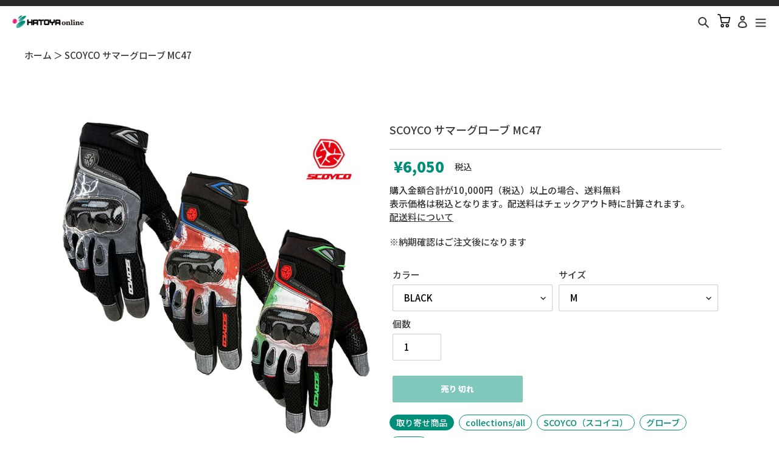

--- FILE ---
content_type: text/html; charset=utf-8
request_url: https://online.hatoya.co.jp/products/ss20180903001
body_size: 42459
content:
<!doctype html>
<html class="no-js" lang="ja">
<head>
<script src="//statics.a8.net/a8sales/a8sales.js"></script>


  <meta charset="utf-8">
  <meta http-equiv="X-UA-Compatible" content="IE=edge,chrome=1">
  <meta name="viewport" content="width=device-width,initial-scale=1">
  <meta name="theme-color" content="#3a3a3a">

  <link rel="preconnect" href="https://cdn.shopify.com" crossorigin>
  <link rel="preconnect" href="https://fonts.shopifycdn.com" crossorigin>
  <link rel="preconnect" href="https://monorail-edge.shopifysvc.com">

  <!-- Google Tag Manager -->
<script>(function(w,d,s,l,i){w[l]=w[l]||[];w[l].push({'gtm.start':
new Date().getTime(),event:'gtm.js'});var f=d.getElementsByTagName(s)[0],
j=d.createElement(s),dl=l!='dataLayer'?'&l='+l:'';j.async=true;j.src=
'https://www.googletagmanager.com/gtm.js?id='+i+dl;f.parentNode.insertBefore(j,f);
})(window,document,'script','dataLayer','GTM-NJX44PMR');</script>
<!-- End Google Tag Manager -->

 
<!-- Global site tag (gtag.js) - Google Analytics -->
<script async src="https://www.googletagmanager.com/gtag/js?id=UA-121576740-2"></script>
<script>
  window.dataLayer = window.dataLayer || [];
  function gtag(){dataLayer.push(arguments);}
  gtag('js', new Date());

  gtag('config', 'UA-121576740-2', {
			  'linker': {
			    'domains': ['online.hatoya.co.jp', 'hatoya.co.jp']
			  }
			});
   gtag('config', 'G-PD493P45S8');
</script><link rel="preload" href="//online.hatoya.co.jp/cdn/shop/t/53/assets/theme.css?v=169096012535845906431750231459" as="style">
  <link rel="preload" as="font" href="" type="font/woff2" crossorigin>
  <link rel="preload" as="font" href="" type="font/woff2" crossorigin>
  <link rel="preload" as="font" href="" type="font/woff2" crossorigin>
  <link rel="preload" href="//online.hatoya.co.jp/cdn/shop/t/53/assets/theme.js?v=172331527174398697771750231459" as="script">
  <link rel="preload" href="//online.hatoya.co.jp/cdn/shop/t/53/assets/lazysizes.js?v=63098554868324070131750231459" as="script"><link rel="canonical" href="https://online.hatoya.co.jp/products/ss20180903001"><link rel="shortcut icon" href="//online.hatoya.co.jp/cdn/shop/files/favicon_32x32.png?v=1643872029" type="image/png"><title>SCOYCO サマーグローブ MC47
&ndash; はとやオンライン | バイク用品通販「ASTONE」「SCOYCO」ヘルメット、ジャケット、グローブ、シューズなどのライディングギア国内総代理店</title><meta name="description" content="&#39; 商品名 【SCOYCO】サマーグローブ サイズ M、L、XL、2XL カラー BLACK、RED、GREEN 素材 ・ナイロン：63% ・コットン：15% ・PU：15% ・ラバー：5% ・反射素材：2% メーカー SCOYCO ポイント ◆カーボンプロテクター装備 ◆手のひらにハンドルが滑りにくいシリコン加工 ◆汗を逃がしやすいようにインテークやパンチング処理を施工 国旗柄がアクセントのメッシュグローブ。カーボンプロテクターが装備され、手のひらにハンドルが滑りにくいシリコン加工や汗を逃がしやすいようにインテークやパンチング処理されています。&#39;"><!-- /snippets/social-meta-tags.liquid -->


<meta property="og:site_name" content="はとやオンライン | バイク用品通販「ASTONE」「SCOYCO」ヘルメット、ジャケット、グローブ、シューズなどのライディングギア国内総代理店">
<meta property="og:url" content="https://online.hatoya.co.jp/products/ss20180903001">
<meta property="og:title" content="SCOYCO サマーグローブ MC47">
<meta property="og:type" content="product">
<meta property="og:description" content="&#39; 商品名 【SCOYCO】サマーグローブ サイズ M、L、XL、2XL カラー BLACK、RED、GREEN 素材 ・ナイロン：63% ・コットン：15% ・PU：15% ・ラバー：5% ・反射素材：2% メーカー SCOYCO ポイント ◆カーボンプロテクター装備 ◆手のひらにハンドルが滑りにくいシリコン加工 ◆汗を逃がしやすいようにインテークやパンチング処理を施工 国旗柄がアクセントのメッシュグローブ。カーボンプロテクターが装備され、手のひらにハンドルが滑りにくいシリコン加工や汗を逃がしやすいようにインテークやパンチング処理されています。&#39;"><meta property="og:image" content="http://online.hatoya.co.jp/cdn/shop/products/mc47r.jpg?v=1645859265">
  <meta property="og:image:secure_url" content="https://online.hatoya.co.jp/cdn/shop/products/mc47r.jpg?v=1645859265">
  <meta property="og:image:width" content="780">
  <meta property="og:image:height" content="780">
  <meta property="og:price:amount" content="6,050">
  <meta property="og:price:currency" content="JPY">



<meta name="twitter:card" content="summary_large_image">
<meta name="twitter:title" content="SCOYCO サマーグローブ MC47">
<meta name="twitter:description" content="&#39; 商品名 【SCOYCO】サマーグローブ サイズ M、L、XL、2XL カラー BLACK、RED、GREEN 素材 ・ナイロン：63% ・コットン：15% ・PU：15% ・ラバー：5% ・反射素材：2% メーカー SCOYCO ポイント ◆カーボンプロテクター装備 ◆手のひらにハンドルが滑りにくいシリコン加工 ◆汗を逃がしやすいようにインテークやパンチング処理を施工 国旗柄がアクセントのメッシュグローブ。カーボンプロテクターが装備され、手のひらにハンドルが滑りにくいシリコン加工や汗を逃がしやすいようにインテークやパンチング処理されています。&#39;">

  
<style data-shopify>
:root {
    --color-text: #3a3a3a;
    --color-text-rgb: 58, 58, 58;
    --color-body-text: #333232;
    --color-sale-text: #EA0606;
    --color-small-button-text-border: #3a3a3a;
    --color-text-field: #ffffff;
    --color-text-field-text: #000000;
    --color-text-field-text-rgb: 0, 0, 0;

    --color-btn-primary: #3a3a3a;
    --color-btn-primary-darker: #212121;
    --color-btn-primary-text: #ffffff;

    --color-blankstate: rgba(51, 50, 50, 0.35);
    --color-blankstate-border: rgba(51, 50, 50, 0.2);
    --color-blankstate-background: rgba(51, 50, 50, 0.1);

    --color-text-focus:#606060;
    --color-overlay-text-focus:#e6e6e6;
    --color-btn-primary-focus:#606060;
    --color-btn-social-focus:#d2d2d2;
    --color-small-button-text-border-focus:#606060;
    --predictive-search-focus:#f2f2f2;

    --color-body: #ffffff;
    --color-bg: #ffffff;
    --color-bg-rgb: 255, 255, 255;
    --color-bg-alt: rgba(51, 50, 50, 0.05);
    --color-bg-currency-selector: rgba(51, 50, 50, 0.2);

    --color-overlay-title-text: #ffffff;
    --color-image-overlay: #685858;
    --color-image-overlay-rgb: 104, 88, 88;--opacity-image-overlay: 0.4;--hover-overlay-opacity: 0.8;

    --color-border: #ebebeb;
    --color-border-form: #cccccc;
    --color-border-form-darker: #b3b3b3;

    --svg-select-icon: url(//online.hatoya.co.jp/cdn/shop/t/53/assets/ico-select.svg?v=29003672709104678581750231459);
    --slick-img-url: url(//online.hatoya.co.jp/cdn/shop/t/53/assets/ajax-loader.gif?5957);

    --font-weight-body--bold: 700;
    --font-weight-body--bolder: 700;

    --font-stack-header: Helvetica, Arial, sans-serif;
    --font-style-header: normal;
    --font-weight-header: 700;

    --font-stack-body: Helvetica, Arial, sans-serif;
    --font-style-body: normal;
    --font-weight-body: 400;

    --font-size-header: 26;

    --font-size-base: 15;

    --font-h1-desktop: 35;
    --font-h1-mobile: 32;
    --font-h2-desktop: 20;
    --font-h2-mobile: 18;
    --font-h3-mobile: 20;
    --font-h4-desktop: 17;
    --font-h4-mobile: 15;
    --font-h5-desktop: 15;
    --font-h5-mobile: 13;
    --font-h6-desktop: 14;
    --font-h6-mobile: 12;

    --font-mega-title-large-desktop: 65;

    --font-rich-text-large: 17;
    --font-rich-text-small: 13;

    
--color-video-bg: #f2f2f2;

    
    --global-color-image-loader-primary: rgba(58, 58, 58, 0.06);
    --global-color-image-loader-secondary: rgba(58, 58, 58, 0.12);
  }
</style>


  <style>*,::after,::before{box-sizing:border-box}body{margin:0}body,html{background-color:var(--color-body)}body,button{font-size:calc(var(--font-size-base) * 1px);font-family:var(--font-stack-body);font-style:var(--font-style-body);font-weight:var(--font-weight-body);color:var(--color-text);line-height:1.5}body,button{-webkit-font-smoothing:antialiased;-webkit-text-size-adjust:100%}.border-bottom{border-bottom:1px solid var(--color-border)}.btn--link{background-color:transparent;border:0;margin:0;color:var(--color-text);text-align:left}.text-right{text-align:right}.icon{display:inline-block;width:20px;height:20px;vertical-align:middle;fill:currentColor}.icon__fallback-text,.visually-hidden{position:absolute!important;overflow:hidden;clip:rect(0 0 0 0);height:1px;width:1px;margin:-1px;padding:0;border:0}svg.icon:not(.icon--full-color) circle,svg.icon:not(.icon--full-color) ellipse,svg.icon:not(.icon--full-color) g,svg.icon:not(.icon--full-color) line,svg.icon:not(.icon--full-color) path,svg.icon:not(.icon--full-color) polygon,svg.icon:not(.icon--full-color) polyline,svg.icon:not(.icon--full-color) rect,symbol.icon:not(.icon--full-color) circle,symbol.icon:not(.icon--full-color) ellipse,symbol.icon:not(.icon--full-color) g,symbol.icon:not(.icon--full-color) line,symbol.icon:not(.icon--full-color) path,symbol.icon:not(.icon--full-color) polygon,symbol.icon:not(.icon--full-color) polyline,symbol.icon:not(.icon--full-color) rect{fill:inherit;stroke:inherit}li{list-style:none}.list--inline{padding:0;margin:0}.list--inline>li{display:inline-block;margin-bottom:0;vertical-align:middle}a{color:var(--color-text);text-decoration:none}.h1,.h2,h1,h2{margin:0 0 17.5px;font-family:var(--font-stack-header);font-style:var(--font-style-header);font-weight:var(--font-weight-header);line-height:1.2;overflow-wrap:break-word;word-wrap:break-word}.h1 a,.h2 a,h1 a,h2 a{color:inherit;text-decoration:none;font-weight:inherit}.h1,h1{font-size:calc(((var(--font-h1-desktop))/ (var(--font-size-base))) * 1em);text-transform:none;letter-spacing:0}@media only screen and (max-width:749px){.h1,h1{font-size:calc(((var(--font-h1-mobile))/ (var(--font-size-base))) * 1em)}}.h2,h2{font-size:calc(((var(--font-h2-desktop))/ (var(--font-size-base))) * 1em);text-transform:uppercase;letter-spacing:.1em}@media only screen and (max-width:749px){.h2,h2{font-size:calc(((var(--font-h2-mobile))/ (var(--font-size-base))) * 1em)}}p{color:var(--color-body-text);margin:0 0 19.44444px}@media only screen and (max-width:749px){p{font-size:calc(((var(--font-size-base) - 1)/ (var(--font-size-base))) * 1em)}}p:last-child{margin-bottom:0}@media only screen and (max-width:749px){.small--hide{display:none!important}}.grid{list-style:none;margin:0;padding:0;margin-left:-30px}.grid::after{content:'';display:table;clear:both}@media only screen and (max-width:749px){.grid{margin-left:-22px}}.grid::after{content:'';display:table;clear:both}.grid--no-gutters{margin-left:0}.grid--no-gutters .grid__item{padding-left:0}.grid--table{display:table;table-layout:fixed;width:100%}.grid--table>.grid__item{float:none;display:table-cell;vertical-align:middle}.grid__item{float:left;padding-left:30px;width:100%}@media only screen and (max-width:749px){.grid__item{padding-left:22px}}.grid__item[class*="--push"]{position:relative}@media only screen and (min-width:750px){.medium-up--one-quarter{width:25%}.medium-up--push-one-third{width:33.33%}.medium-up--one-half{width:50%}.medium-up--push-one-third{left:33.33%;position:relative}}.site-header{position:relative;background-color:var(--color-body)}@media only screen and (max-width:749px){.site-header{border-bottom:1px solid var(--color-border)}}@media only screen and (min-width:750px){.site-header{padding:0 55px}.site-header.logo--center{padding-top:30px}}.site-header__logo{margin:15px 0}.logo-align--center .site-header__logo{text-align:center;margin:0 auto}@media only screen and (max-width:749px){.logo-align--center .site-header__logo{text-align:left;margin:15px 0}}@media only screen and (max-width:749px){.site-header__logo{padding-left:22px;text-align:left}.site-header__logo img{margin:0}}.site-header__logo-link{display:inline-block;word-break:break-word}@media only screen and (min-width:750px){.logo-align--center .site-header__logo-link{margin:0 auto}}.site-header__logo-image{display:block}@media only screen and (min-width:750px){.site-header__logo-image{margin:0 auto}}.site-header__logo-image img{width:100%}.site-header__logo-image--centered img{margin:0 auto}.site-header__logo img{display:block}.site-header__icons{position:relative;white-space:nowrap}@media only screen and (max-width:749px){.site-header__icons{width:auto;padding-right:13px}.site-header__icons .btn--link,.site-header__icons .site-header__cart{font-size:calc(((var(--font-size-base))/ (var(--font-size-base))) * 1em)}}.site-header__icons-wrapper{position:relative;display:-webkit-flex;display:-ms-flexbox;display:flex;width:100%;-ms-flex-align:center;-webkit-align-items:center;-moz-align-items:center;-ms-align-items:center;-o-align-items:center;align-items:center;-webkit-justify-content:flex-end;-ms-justify-content:flex-end;justify-content:flex-end}.site-header__account,.site-header__cart,.site-header__search{position:relative}.site-header__search.site-header__icon{display:none}@media only screen and (min-width:1400px){.site-header__search.site-header__icon{display:block}}.site-header__search-toggle{display:block}@media only screen and (min-width:750px){.site-header__account,.site-header__cart{padding:10px 11px}}.site-header__cart-title,.site-header__search-title{position:absolute!important;overflow:hidden;clip:rect(0 0 0 0);height:1px;width:1px;margin:-1px;padding:0;border:0;display:block;vertical-align:middle}.site-header__cart-title{margin-right:3px}.site-header__cart-count{display:flex;align-items:center;justify-content:center;position:absolute;right:.4rem;top:.2rem;font-weight:700;background-color:var(--color-btn-primary);color:var(--color-btn-primary-text);border-radius:50%;min-width:1em;height:1em}.site-header__cart-count span{font-family:HelveticaNeue,"Helvetica Neue",Helvetica,Arial,sans-serif;font-size:calc(11em / 16);line-height:1}@media only screen and (max-width:749px){.site-header__cart-count{top:calc(7em / 16);right:0;border-radius:50%;min-width:calc(19em / 16);height:calc(19em / 16)}}@media only screen and (max-width:749px){.site-header__cart-count span{padding:.25em calc(6em / 16);font-size:12px}}.site-header__menu{display:none}@media only screen and (max-width:749px){.site-header__icon{display:inline-block;vertical-align:middle;padding:10px 11px;margin:0}}@media only screen and (min-width:750px){.site-header__icon .icon-search{margin-right:3px}}.announcement-bar{z-index:10;position:relative;text-align:center;border-bottom:1px solid transparent;padding:2px}.announcement-bar__link{display:block}.announcement-bar__message{display:block;padding:11px 22px;font-size:calc(((16)/ (var(--font-size-base))) * 1em);font-weight:var(--font-weight-header)}@media only screen and (min-width:750px){.announcement-bar__message{padding-left:55px;padding-right:55px}}.site-nav{position:relative;padding:0;text-align:center;margin:25px 0}.site-nav a{padding:3px 10px}.site-nav__link{display:block;white-space:nowrap}.site-nav--centered .site-nav__link{padding-top:0}.site-nav__link .icon-chevron-down{width:calc(8em / 16);height:calc(8em / 16);margin-left:.5rem}.site-nav__label{border-bottom:1px solid transparent}.site-nav__link--active .site-nav__label{border-bottom-color:var(--color-text)}.site-nav__link--button{border:none;background-color:transparent;padding:3px 10px}.site-header__mobile-nav{z-index:11;position:relative;background-color:var(--color-body)}@media only screen and (max-width:749px){.site-header__mobile-nav{display:-webkit-flex;display:-ms-flexbox;display:flex;width:100%;-ms-flex-align:center;-webkit-align-items:center;-moz-align-items:center;-ms-align-items:center;-o-align-items:center;align-items:center}}.mobile-nav--open .icon-close{display:none}.main-content{opacity:0}.main-content .shopify-section{display:none}.main-content .shopify-section:first-child{display:inherit}.critical-hidden{display:none}</style>
  <script>
    window.performance.mark('debut:theme_stylesheet_loaded.start');

    function onLoadStylesheet() {
      performance.mark('debut:theme_stylesheet_loaded.end');
      performance.measure('debut:theme_stylesheet_loaded', 'debut:theme_stylesheet_loaded.start', 'debut:theme_stylesheet_loaded.end');

      var url = "//online.hatoya.co.jp/cdn/shop/t/53/assets/theme.css?v=169096012535845906431750231459";
      var link = document.querySelector('link[href="' + url + '"]');
      link.loaded = true;
      link.dispatchEvent(new Event('load'));
    }
  </script>

  <link rel="stylesheet" href="//online.hatoya.co.jp/cdn/shop/t/53/assets/theme.css?v=169096012535845906431750231459" type="text/css" media="print" onload="this.media='all';onLoadStylesheet()">
  
<link href="//online.hatoya.co.jp/cdn/shop/t/53/assets/splide.min.css?v=44329677166622589231750231459" rel="stylesheet" type="text/css" media="all" />
  <script type="module" src="//online.hatoya.co.jp/cdn/shop/t/53/assets/c-search-manager.js?v=13465682957849416971750231459"></script>

  <style>
    
    
    
    
    
    
  </style>

  <script>
    var theme = {
      breakpoints: {
        medium: 750,
        large: 990,
        widescreen: 1400
      },
      strings: {
        addToCart: "カートに追加する",
        soldOut: "売り切れ",
        unavailable: "お取り扱いできません",
        regularPrice: "通常価格",
        salePrice: "販売価格",
        sale: "セール",
        fromLowestPrice: "[price]〜",
        vendor: "販売元",
        showMore: "さらに表示する",
        showLess: "表示を減らす",
        searchFor: "検索する",
        addressError: "住所を調べる際にエラーが発生しました",
        addressNoResults: "その住所は見つかりませんでした",
        addressQueryLimit: "Google APIの使用量の制限を超えました。\u003ca href=\"https:\/\/developers.google.com\/maps\/premium\/usage-limits\"\u003eプレミアムプラン\u003c\/a\u003eへのアップグレードをご検討ください。",
        authError: "あなたのGoogle Mapsのアカウント認証で問題が発生しました。",
        newWindow: "新しいウィンドウで開く",
        external: "外部のウェブサイトに移動します。",
        newWindowExternal: "外部のウェブサイトを新しいウィンドウで開く",
        removeLabel: "[product] を削除する",
        update: "更新",
        quantity: "数量",
        discountedTotal: "ディスカウント合計",
        regularTotal: "通常合計",
        priceColumn: "ディスカウントの詳細については価格列を参照してください。",
        quantityMinimumMessage: "数量は1以上でなければなりません",
        cartError: "お客様のカートをアップデートするときにエラーが発生しました。再度お試しください。",
        removedItemMessage: "カートから \u003cspan class=\"cart__removed-product-details\"\u003e([quantity]) 個の[link]\u003c\/span\u003eが消去されました。",
        unitPrice: "単価",
        unitPriceSeparator: "あたり",
        oneCartCount: "1個のアイテム",
        otherCartCount: "[count]個のアイテム",
        quantityLabel: "数量: [count]",
        products: "商品",
        loading: "読み込んでいます",
        number_of_results: "[result_number]\/[results_count]",
        number_of_results_found: "[results_count]件の結果が見つかりました",
        one_result_found: "1件の結果が見つかりました"
      },
      moneyFormat: "¥{{amount_no_decimals}}",
      moneyFormatWithCurrency: "¥{{amount_no_decimals}} 円",
      settings: {
        predictiveSearchEnabled: true,
        predictiveSearchShowPrice: false,
        predictiveSearchShowVendor: false
      },
      stylesheet: "//online.hatoya.co.jp/cdn/shop/t/53/assets/theme.css?v=169096012535845906431750231459"
    }

    document.documentElement.className = document.documentElement.className.replace('no-js', 'js');
  </script><script src="//online.hatoya.co.jp/cdn/shop/t/53/assets/theme.js?v=172331527174398697771750231459" defer="defer"></script>
  <script src="//online.hatoya.co.jp/cdn/shop/t/53/assets/lazysizes.js?v=63098554868324070131750231459" async="async"></script>
  
  <script type="module" src="//online.hatoya.co.jp/cdn/shop/t/53/assets/splide.min.js?v=12103261331729571861750231459"></script>

  <script type="text/javascript">
    if (window.MSInputMethodContext && document.documentMode) {
      var scripts = document.getElementsByTagName('script')[0];
      var polyfill = document.createElement("script");
      polyfill.defer = true;
      polyfill.src = "//online.hatoya.co.jp/cdn/shop/t/53/assets/ie11CustomProperties.min.js?v=146208399201472936201750231459";

      scripts.parentNode.insertBefore(polyfill, scripts);
    }
  </script>

  <script>window.performance && window.performance.mark && window.performance.mark('shopify.content_for_header.start');</script><meta name="google-site-verification" content="d8TuNzPRjrrr4MywBZPm9Hn94UjxEaGL-O_9e4vWA_E">
<meta name="google-site-verification" content="e6WacHsY9OfKlvW7SwyNHDGuMF4Gfrqs-12PWZ5nS9U">
<meta name="google-site-verification" content="UlXSkY3TYCwiRIajwV_Nmm-s98bWbdFgWwl0BzRZdps">
<meta name="facebook-domain-verification" content="vz0jcfheqvcqridlfzadtcdg4qie8y">
<meta id="shopify-digital-wallet" name="shopify-digital-wallet" content="/51852148896/digital_wallets/dialog">
<link rel="alternate" type="application/json+oembed" href="https://online.hatoya.co.jp/products/ss20180903001.oembed">
<script async="async" src="/checkouts/internal/preloads.js?locale=ja-JP"></script>
<script id="shopify-features" type="application/json">{"accessToken":"adb584d95159dcf039c3b9f6ce98a96e","betas":["rich-media-storefront-analytics"],"domain":"online.hatoya.co.jp","predictiveSearch":false,"shopId":51852148896,"locale":"ja"}</script>
<script>var Shopify = Shopify || {};
Shopify.shop = "hatoya.myshopify.com";
Shopify.locale = "ja";
Shopify.currency = {"active":"JPY","rate":"1.0"};
Shopify.country = "JP";
Shopify.theme = {"name":"20250618-hatoya-online\/develop","id":142414119072,"schema_name":"Debut","schema_version":"17.9.1","theme_store_id":null,"role":"main"};
Shopify.theme.handle = "null";
Shopify.theme.style = {"id":null,"handle":null};
Shopify.cdnHost = "online.hatoya.co.jp/cdn";
Shopify.routes = Shopify.routes || {};
Shopify.routes.root = "/";</script>
<script type="module">!function(o){(o.Shopify=o.Shopify||{}).modules=!0}(window);</script>
<script>!function(o){function n(){var o=[];function n(){o.push(Array.prototype.slice.apply(arguments))}return n.q=o,n}var t=o.Shopify=o.Shopify||{};t.loadFeatures=n(),t.autoloadFeatures=n()}(window);</script>
<script id="shop-js-analytics" type="application/json">{"pageType":"product"}</script>
<script defer="defer" async type="module" src="//online.hatoya.co.jp/cdn/shopifycloud/shop-js/modules/v2/client.init-shop-cart-sync_BSqsFo7o.ja.esm.js"></script>
<script defer="defer" async type="module" src="//online.hatoya.co.jp/cdn/shopifycloud/shop-js/modules/v2/chunk.common_6n9VALit.esm.js"></script>
<script type="module">
  await import("//online.hatoya.co.jp/cdn/shopifycloud/shop-js/modules/v2/client.init-shop-cart-sync_BSqsFo7o.ja.esm.js");
await import("//online.hatoya.co.jp/cdn/shopifycloud/shop-js/modules/v2/chunk.common_6n9VALit.esm.js");

  window.Shopify.SignInWithShop?.initShopCartSync?.({"fedCMEnabled":true,"windoidEnabled":true});

</script>
<script>(function() {
  var isLoaded = false;
  function asyncLoad() {
    if (isLoaded) return;
    isLoaded = true;
    var urls = ["https:\/\/instafeed.nfcube.com\/cdn\/8c77a82f0e2a18198367059ec64c0f7e.js?shop=hatoya.myshopify.com"];
    for (var i = 0; i < urls.length; i++) {
      var s = document.createElement('script');
      s.type = 'text/javascript';
      s.async = true;
      s.src = urls[i];
      var x = document.getElementsByTagName('script')[0];
      x.parentNode.insertBefore(s, x);
    }
  };
  if(window.attachEvent) {
    window.attachEvent('onload', asyncLoad);
  } else {
    window.addEventListener('load', asyncLoad, false);
  }
})();</script>
<script id="__st">var __st={"a":51852148896,"offset":32400,"reqid":"b92747f4-567d-4a87-8fff-7009e57f2dbf-1762518195","pageurl":"online.hatoya.co.jp\/products\/ss20180903001","u":"90c1b536380e","p":"product","rtyp":"product","rid":7267634217120};</script>
<script>window.ShopifyPaypalV4VisibilityTracking = true;</script>
<script id="captcha-bootstrap">!function(){'use strict';const t='contact',e='account',n='new_comment',o=[[t,t],['blogs',n],['comments',n],[t,'customer']],c=[[e,'customer_login'],[e,'guest_login'],[e,'recover_customer_password'],[e,'create_customer']],r=t=>t.map((([t,e])=>`form[action*='/${t}']:not([data-nocaptcha='true']) input[name='form_type'][value='${e}']`)).join(','),a=t=>()=>t?[...document.querySelectorAll(t)].map((t=>t.form)):[];function s(){const t=[...o],e=r(t);return a(e)}const i='password',u='form_key',d=['recaptcha-v3-token','g-recaptcha-response','h-captcha-response',i],f=()=>{try{return window.sessionStorage}catch{return}},m='__shopify_v',_=t=>t.elements[u];function p(t,e,n=!1){try{const o=window.sessionStorage,c=JSON.parse(o.getItem(e)),{data:r}=function(t){const{data:e,action:n}=t;return t[m]||n?{data:e,action:n}:{data:t,action:n}}(c);for(const[e,n]of Object.entries(r))t.elements[e]&&(t.elements[e].value=n);n&&o.removeItem(e)}catch(o){console.error('form repopulation failed',{error:o})}}const l='form_type',E='cptcha';function T(t){t.dataset[E]=!0}const w=window,h=w.document,L='Shopify',v='ce_forms',y='captcha';let A=!1;((t,e)=>{const n=(g='f06e6c50-85a8-45c8-87d0-21a2b65856fe',I='https://cdn.shopify.com/shopifycloud/storefront-forms-hcaptcha/ce_storefront_forms_captcha_hcaptcha.v1.5.2.iife.js',D={infoText:'hCaptchaによる保護',privacyText:'プライバシー',termsText:'利用規約'},(t,e,n)=>{const o=w[L][v],c=o.bindForm;if(c)return c(t,g,e,D).then(n);var r;o.q.push([[t,g,e,D],n]),r=I,A||(h.body.append(Object.assign(h.createElement('script'),{id:'captcha-provider',async:!0,src:r})),A=!0)});var g,I,D;w[L]=w[L]||{},w[L][v]=w[L][v]||{},w[L][v].q=[],w[L][y]=w[L][y]||{},w[L][y].protect=function(t,e){n(t,void 0,e),T(t)},Object.freeze(w[L][y]),function(t,e,n,w,h,L){const[v,y,A,g]=function(t,e,n){const i=e?o:[],u=t?c:[],d=[...i,...u],f=r(d),m=r(i),_=r(d.filter((([t,e])=>n.includes(e))));return[a(f),a(m),a(_),s()]}(w,h,L),I=t=>{const e=t.target;return e instanceof HTMLFormElement?e:e&&e.form},D=t=>v().includes(t);t.addEventListener('submit',(t=>{const e=I(t);if(!e)return;const n=D(e)&&!e.dataset.hcaptchaBound&&!e.dataset.recaptchaBound,o=_(e),c=g().includes(e)&&(!o||!o.value);(n||c)&&t.preventDefault(),c&&!n&&(function(t){try{if(!f())return;!function(t){const e=f();if(!e)return;const n=_(t);if(!n)return;const o=n.value;o&&e.removeItem(o)}(t);const e=Array.from(Array(32),(()=>Math.random().toString(36)[2])).join('');!function(t,e){_(t)||t.append(Object.assign(document.createElement('input'),{type:'hidden',name:u})),t.elements[u].value=e}(t,e),function(t,e){const n=f();if(!n)return;const o=[...t.querySelectorAll(`input[type='${i}']`)].map((({name:t})=>t)),c=[...d,...o],r={};for(const[a,s]of new FormData(t).entries())c.includes(a)||(r[a]=s);n.setItem(e,JSON.stringify({[m]:1,action:t.action,data:r}))}(t,e)}catch(e){console.error('failed to persist form',e)}}(e),e.submit())}));const S=(t,e)=>{t&&!t.dataset[E]&&(n(t,e.some((e=>e===t))),T(t))};for(const o of['focusin','change'])t.addEventListener(o,(t=>{const e=I(t);D(e)&&S(e,y())}));const B=e.get('form_key'),M=e.get(l),P=B&&M;t.addEventListener('DOMContentLoaded',(()=>{const t=y();if(P)for(const e of t)e.elements[l].value===M&&p(e,B);[...new Set([...A(),...v().filter((t=>'true'===t.dataset.shopifyCaptcha))])].forEach((e=>S(e,t)))}))}(h,new URLSearchParams(w.location.search),n,t,e,['guest_login'])})(!0,!0)}();</script>
<script integrity="sha256-52AcMU7V7pcBOXWImdc/TAGTFKeNjmkeM1Pvks/DTgc=" data-source-attribution="shopify.loadfeatures" defer="defer" src="//online.hatoya.co.jp/cdn/shopifycloud/storefront/assets/storefront/load_feature-81c60534.js" crossorigin="anonymous"></script>
<script data-source-attribution="shopify.dynamic_checkout.dynamic.init">var Shopify=Shopify||{};Shopify.PaymentButton=Shopify.PaymentButton||{isStorefrontPortableWallets:!0,init:function(){window.Shopify.PaymentButton.init=function(){};var t=document.createElement("script");t.src="https://online.hatoya.co.jp/cdn/shopifycloud/portable-wallets/latest/portable-wallets.ja.js",t.type="module",document.head.appendChild(t)}};
</script>
<script data-source-attribution="shopify.dynamic_checkout.buyer_consent">
  function portableWalletsHideBuyerConsent(e){var t=document.getElementById("shopify-buyer-consent"),n=document.getElementById("shopify-subscription-policy-button");t&&n&&(t.classList.add("hidden"),t.setAttribute("aria-hidden","true"),n.removeEventListener("click",e))}function portableWalletsShowBuyerConsent(e){var t=document.getElementById("shopify-buyer-consent"),n=document.getElementById("shopify-subscription-policy-button");t&&n&&(t.classList.remove("hidden"),t.removeAttribute("aria-hidden"),n.addEventListener("click",e))}window.Shopify?.PaymentButton&&(window.Shopify.PaymentButton.hideBuyerConsent=portableWalletsHideBuyerConsent,window.Shopify.PaymentButton.showBuyerConsent=portableWalletsShowBuyerConsent);
</script>
<script>
  function portableWalletsCleanup(e){e&&e.src&&console.error("Failed to load portable wallets script "+e.src);var t=document.querySelectorAll("shopify-accelerated-checkout .shopify-payment-button__skeleton, shopify-accelerated-checkout-cart .wallet-cart-button__skeleton"),e=document.getElementById("shopify-buyer-consent");for(let e=0;e<t.length;e++)t[e].remove();e&&e.remove()}function portableWalletsNotLoadedAsModule(e){e instanceof ErrorEvent&&"string"==typeof e.message&&e.message.includes("import.meta")&&"string"==typeof e.filename&&e.filename.includes("portable-wallets")&&(window.removeEventListener("error",portableWalletsNotLoadedAsModule),window.Shopify.PaymentButton.failedToLoad=e,"loading"===document.readyState?document.addEventListener("DOMContentLoaded",window.Shopify.PaymentButton.init):window.Shopify.PaymentButton.init())}window.addEventListener("error",portableWalletsNotLoadedAsModule);
</script>

<script type="module" src="https://online.hatoya.co.jp/cdn/shopifycloud/portable-wallets/latest/portable-wallets.ja.js" onError="portableWalletsCleanup(this)" crossorigin="anonymous"></script>
<script nomodule>
  document.addEventListener("DOMContentLoaded", portableWalletsCleanup);
</script>

<link id="shopify-accelerated-checkout-styles" rel="stylesheet" media="screen" href="https://online.hatoya.co.jp/cdn/shopifycloud/portable-wallets/latest/accelerated-checkout-backwards-compat.css" crossorigin="anonymous">
<style id="shopify-accelerated-checkout-cart">
        #shopify-buyer-consent {
  margin-top: 1em;
  display: inline-block;
  width: 100%;
}

#shopify-buyer-consent.hidden {
  display: none;
}

#shopify-subscription-policy-button {
  background: none;
  border: none;
  padding: 0;
  text-decoration: underline;
  font-size: inherit;
  cursor: pointer;
}

#shopify-subscription-policy-button::before {
  box-shadow: none;
}

      </style>

<script>window.performance && window.performance.mark && window.performance.mark('shopify.content_for_header.end');</script>
  
  <link rel="preconnect" href="https://fonts.googleapis.com">
  <link rel="preconnect" href="https://fonts.gstatic.com" crossorigin>
  <link href="https://fonts.googleapis.com/css2?family=Noto+Sans+JP:wght@300;500;900&display=swap" rel="stylesheet">
  <script src="https://code.jquery.com/jquery-3.6.0.min.js" integrity="sha256-/xUj+3OJU5yExlq6GSYGSHk7tPXikynS7ogEvDej/m4=" crossorigin="anonymous"></script>
  <link rel="stylesheet" href="https://cdnjs.cloudflare.com/ajax/libs/slick-carousel/1.9.0/slick-theme.min.css" integrity="sha512-17EgCFERpgZKcm0j0fEq1YCJuyAWdz9KUtv1EjVuaOz8pDnh/0nZxmU6BBXwaaxqoi9PQXnRWqlcDB027hgv9A==" crossorigin="anonymous" referrerpolicy="no-referrer" />
  <script src="https://cdnjs.cloudflare.com/ajax/libs/slick-carousel/1.9.0/slick.min.js" integrity="sha512-HGOnQO9+SP1V92SrtZfjqxxtLmVzqZpjFFekvzZVWoiASSQgSr4cw9Kqd2+l8Llp4Gm0G8GIFJ4ddwZilcdb8A==" crossorigin="anonymous" referrerpolicy="no-referrer"></script>
  <script src="https://cdnjs.cloudflare.com/ajax/libs/jquery.matchHeight/0.7.2/jquery.matchHeight-min.js"></script>
  <link rel="stylesheet" href="https://unpkg.com/scroll-hint@1.1.10/css/scroll-hint.css">
  <script src="https://unpkg.com/scroll-hint@1.1.10/js/scroll-hint.js"></script>
  <script>
    $(function() {
      $('.mv-slide').slick({
        autoplay:false,
        autoplaySpeed:4000,
        arrows:false,
        draggable:false,
        dots: true,
        infinite: true,
        speed: 500,
        fade: false,
        cssEase: 'ease'
      });
      
      $('.header__cat-nav-all a').on("click", function() {
      if($('#header_cat-all').is(':visible')){
        $('.header_megamenu').slideUp(200);
        $('.header__cat-nav-list-top a').removeClass("active");
      } else {
        $('.header_megamenu').slideUp(200);
        $('#header_cat-all').slideDown(200);
        $('.header__cat-nav-list-top a').removeClass("active");
      }
        return false;
      });
      $('.header__cat-nav-list-top a').on("click", function() {
      if($('#header_bikelist').is(':visible')){
        $('.header_megamenu').slideUp(200);
        $(this).toggleClass("active");
      } else {
        $('.header_megamenu').slideUp(200);
        $('#header_bikelist').slideDown(200);
        $(this).toggleClass("active");
      }
        return false;
      });
    });
    $(window).on('load', function(){
      $('.mh').matchHeight();
    });
  </script>

<div id="shopify-section-filter-menu-settings" class="shopify-section"><style type="text/css">
/*  Filter Menu Color and Image Section CSS */</style>
<link href="//online.hatoya.co.jp/cdn/shop/t/53/assets/filter-menu.scss.css?v=97382040089870799711750231553" rel="stylesheet" type="text/css" media="all" />
<script src="//online.hatoya.co.jp/cdn/shop/t/53/assets/filter-menu.js?v=107598899066246080521750231459" type="text/javascript"></script>





</div>

<script>
  var variantStock = {};
</script>
    <!-- 検索画面絞り込みのため挿入 -->
  <script>
  document.addEventListener('DOMContentLoaded', function() {
    if (window.location.pathname.startsWith('/search')) {
      document.body.classList.add('search-page');
    }
  });
</script>
      <!-- ./検索画面絞り込みのため挿入 -->
<link href="//online.hatoya.co.jp/cdn/shop/t/53/assets/customize.css?v=179064691571893589881750231459" rel="stylesheet" type="text/css" media="all" />
<!-- BEGIN app block: shopify://apps/judge-me-reviews/blocks/judgeme_core/61ccd3b1-a9f2-4160-9fe9-4fec8413e5d8 --><!-- Start of Judge.me Core -->




<link rel="dns-prefetch" href="https://cdnwidget.judge.me">
<link rel="dns-prefetch" href="https://cdn.judge.me">
<link rel="dns-prefetch" href="https://cdn1.judge.me">
<link rel="dns-prefetch" href="https://api.judge.me">

<script data-cfasync='false' class='jdgm-settings-script'>window.jdgmSettings={"pagination":5,"disable_web_reviews":false,"badge_no_review_text":"レビューはありません。","badge_n_reviews_text":"{{ n }} 件","hide_badge_preview_if_no_reviews":true,"badge_hide_text":false,"enforce_center_preview_badge":false,"widget_title":"レビュー","widget_open_form_text":"レビューを書く","widget_close_form_text":"キャンセル","widget_refresh_page_text":"ページの再読み込み","widget_summary_text":"合計：{{ number_of_reviews }} 件","widget_no_review_text":"まだレビューがありません","widget_name_field_text":"名前","widget_verified_name_field_text":"承認済みの名前（一般公開）","widget_name_placeholder_text":"名前を入力してください（一般公開）","widget_required_field_error_text":"この項目は必須です。","widget_email_field_text":"メールアドレス","widget_verified_email_field_text":"承認済みのメールアドレス（非公開、編集不可）","widget_email_placeholder_text":"メールアドレスを入力してください（非公開）","widget_email_field_error_text":"有効なメールアドレスを入力して下さい。","widget_rating_field_text":"評価","widget_review_title_field_text":"レビューのタイトル","widget_review_title_placeholder_text":"レビューにタイトルをつけてください","widget_review_body_field_text":"レビュー","widget_review_body_placeholder_text":"コメントを書く","widget_pictures_field_text":"写真/ビデオ（オプション）","widget_submit_review_text":"レビューを送信","widget_submit_verified_review_text":"確認済みのレビューを送信","widget_submit_success_msg_with_auto_publish":"ありがとうございました！レビューを表示するには、しばらくしてからページを更新してください。 \u003ca href='https://judge.me/login' target='_blank' rel='nofollow noopener'\u003eJudge.meに\u003c/a\u003eログインすると、レビューを削除または編集できます。","widget_submit_success_msg_no_auto_publish":"ありがとうございました！レビューは、ショップ管理者によって承認されるとすぐに公開されます。 \u003ca href='https://judge.me/login' target='_blank' rel='nofollow noopener'\u003eJudge.meに\u003c/a\u003eログインすると、レビューを削除または編集できます。","widget_show_default_reviews_out_of_total_text":"{{ n_reviews }} 件中 {{ n_reviews_shown }} 件のレビューを表示","widget_show_all_link_text":"全て表示する","widget_show_less_link_text":"少なく表示する","widget_author_said_text":"{{ reviewer_name }} さんが書きました:","widget_days_text":"{{ n }} 日前","widget_weeks_text":"{{ n }} 週間前","widget_months_text":"{{ n }} ヶ月前","widget_years_text":"{{ n }} 年前","widget_yesterday_text":"昨日","widget_today_text":"今日","widget_replied_text":"\u003e\u003e {{ shop_name }} が返信しました","widget_read_more_text":"続きを読む","widget_reviewer_name_as_initial":"anonymous","widget_rating_filter_see_all_text":"全てのレビューを見る","widget_sorting_most_recent_text":"最新","widget_sorting_highest_rating_text":"高評価","widget_sorting_lowest_rating_text":"低評価","widget_sorting_with_pictures_text":"写真のみ","widget_sorting_most_helpful_text":"トップレビュー","widget_open_question_form_text":"質問をする","widget_reviews_subtab_text":"レビュー","widget_questions_subtab_text":"質問","widget_question_label_text":"質問","widget_answer_label_text":"回答","widget_question_placeholder_text":"質問を入力してください","widget_submit_question_text":"質問を送信","widget_question_submit_success_text":"ご質問ありがとうございます！回答が付き次第、質問は反映されます。","verified_badge_text":"認証済み","verified_badge_placement":"left-of-reviewer-name","widget_hide_border":false,"widget_social_share":false,"all_reviews_include_out_of_store_products":true,"all_reviews_out_of_store_text":"（在庫切れ）","all_reviews_product_name_prefix_text":"について","enable_review_pictures":true,"widget_product_reviews_subtab_text":"商品レビュー","widget_shop_reviews_subtab_text":"ショップレビュー","widget_write_a_store_review_text":"ストアレビューを書く","widget_other_languages_heading":"他の言語のレビュー","widget_sorting_pictures_first_text":"写真付きレビューを見る","floating_tab_button_name":"★ レビュー","floating_tab_title":"お客様に話してもらいましょう","floating_tab_url":"","floating_tab_url_enabled":false,"all_reviews_text_badge_text":"「お客様は、{{ shop.metafields.judgeme.all_reviews_count }} のレビューに基づいて {{ shop.metafields.judgeme.all_reviews_rating | round: 1 }}/5 と評価しています.","all_reviews_text_badge_text_branded_style":"{{ shop.metafields.judgeme.all_reviews_count }}件のレビューに基づく{{ shop.metafields.judgeme.all_reviews_rating | round: 1 }}つ星のうち5つ星","all_reviews_text_badge_url":"","all_reviews_text_style":"branded","featured_carousel_title":"お客様に話してもらいましょう","featured_carousel_count_text":"{{ n }}レビューから","featured_carousel_url":"","verified_count_badge_style":"branded","verified_count_badge_url":"","picture_reminder_submit_button":"写真をアップロードする","widget_sorting_videos_first_text":"最初の動画","widget_review_pending_text":"保留中","remove_microdata_snippet":false,"preview_badge_no_question_text":"質問無し","preview_badge_n_question_text":"{{ number_of_questions }}質問/質問","remove_judgeme_branding":true,"widget_search_bar_placeholder":"レビューを検索","widget_sorting_verified_only_text":"確認済みのみ","featured_carousel_verified_badge_enable":true,"featured_carousel_more_reviews_button_text":"Read more reviews","featured_carousel_view_product_button_text":"製品を見る","all_reviews_page_load_more_text":"さらにレビューを読み込む","widget_advanced_speed_features":5,"widget_public_name_text":"のように公に表示","default_reviewer_name":"購入ユーザー","default_reviewer_name_has_non_latin":false,"widget_reviewer_anonymous":"匿名","medals_widget_title":"Judge.meレビューメダル","widget_invalid_yt_video_url_error_text":"YouTubeビデオのURLではありません","widget_max_length_field_error_text":"{0} 文字以内で入力してください。","widget_verified_by_shop_text":"Shopによる検証","widget_load_with_code_splitting":true,"widget_ugc_title":"私たちによって作られ、あなたによって共有されます","widget_ugc_subtitle":"私たちのページにあなたの写真が掲載されていることを確認するために私たちにタグを付けてください","widget_ugc_primary_button_text":"今すぐ購入","widget_ugc_secondary_button_text":"もっと読み込む","widget_ugc_reviews_button_text":"レビューを見る","widget_summary_average_rating_text":"{{ average_rating }}/5.0","widget_media_grid_title":"写真とビデオ","widget_media_grid_see_more_text":"続きを見る","widget_verified_by_judgeme_text":"Judge.meによる検証","widget_verified_by_judgeme_text_in_store_medals":"Verified by Judge.me","widget_media_field_exceed_quantity_message":"申し訳ありませんが、1件のレビューで{{ max_media }}のみを受け入れることができます。","widget_media_field_exceed_limit_message":"{{ file_name }}が大きすぎます。{{ size_limit }}MB未満の{{ media_type }}を選択してください。","widget_review_submitted_text":"レビュー提出済み！","widget_question_submitted_text":"質問が送信されました！","widget_close_form_text_question":"キャンセル","widget_write_your_answer_here_text":"ここにあなたの答えを書いてください","widget_enabled_branded_link":true,"widget_show_collected_by_judgeme":true,"widget_collected_by_judgeme_text":"はとやオンライン","widget_load_more_text":"もっと読み込む","widget_full_review_text":"完全なレビュー","widget_read_more_reviews_text":"続きを読むレビュー","widget_read_questions_text":"質問を読む","widget_questions_and_answers_text":"質問と回答","widget_verified_by_text":"確認者","widget_number_of_reviews_text":"{{ number_of_reviews }}レビュー","widget_back_button_text":"戻る","widget_next_button_text":"次","widget_custom_forms_filter_button":"Filters","how_reviews_are_collected":"レビューはどのように収集されるのか？","widget_gdpr_statement":"お客様のデータの使用方法：お客様が残したレビューについて、必要な場合にのみご連絡いたします。レビューを投稿することにより、お客様はJudge.meの\u003ca href='https://judge.me/terms' target='_blank' rel='nofollow noopener'\u003e利用規約\u003c/a\u003eおよび\u003ca href='https://judge.me/privacy' target='_blank' rel='nofollow noopener'\u003eプライバシーポリシー\u003c/a\u003eおよび\u003ca href='https://judge.me/content-policy' target='_blank' rel='nofollow noopener'\u003eコンテンツーポリシー\u003c/a\u003eに同意したものとみなされます。","review_snippet_widget_round_border_style":true,"review_snippet_widget_card_color":"#FFFFFF","review_snippet_widget_slider_arrows_background_color":"#FFFFFF","review_snippet_widget_slider_arrows_color":"#000000","review_snippet_widget_star_color":"#339999","preview_badge_collection_page_install_status":true,"platform":"shopify","branding_url":"https://app.judge.me/reviews","branding_text":"運営者Judge.me","locale":"en","reply_name":"はとやオンライン | バイク用品通販「ASTONE」「SCOYCO」ヘルメット、ジャケット、グローブ、シューズなどのライディングギア国内総代理店","widget_version":"3.0","footer":true,"autopublish":true,"review_dates":true,"enable_custom_form":false,"enable_multi_locales_translations":false,"can_be_branded":true,"reply_name_text":"はとやオンライン | バイク用品通販"};</script> <style class='jdgm-settings-style'>﻿.jdgm-xx{left:0}:root{--jdgm-primary-color: #399;--jdgm-secondary-color: rgba(51,153,153,0.1);--jdgm-star-color: #399;--jdgm-write-review-text-color: white;--jdgm-write-review-bg-color: #339999;--jdgm-paginate-color: #399;--jdgm-border-radius: 0;--jdgm-reviewer-name-color: #339999}.jdgm-histogram__bar-content{background-color:#399}.jdgm-rev[data-verified-buyer=true] .jdgm-rev__icon.jdgm-rev__icon:after,.jdgm-rev__buyer-badge.jdgm-rev__buyer-badge{color:white;background-color:#399}.jdgm-review-widget--small .jdgm-gallery.jdgm-gallery .jdgm-gallery__thumbnail-link:nth-child(8) .jdgm-gallery__thumbnail-wrapper.jdgm-gallery__thumbnail-wrapper:before{content:"続きを見る"}@media only screen and (min-width: 768px){.jdgm-gallery.jdgm-gallery .jdgm-gallery__thumbnail-link:nth-child(8) .jdgm-gallery__thumbnail-wrapper.jdgm-gallery__thumbnail-wrapper:before{content:"続きを見る"}}.jdgm-prev-badge[data-average-rating='0.00']{display:none !important}.jdgm-author-fullname{display:none !important}.jdgm-author-all-initials{display:none !important}.jdgm-author-last-initial{display:none !important}.jdgm-rev-widg__title{visibility:hidden}.jdgm-rev-widg__summary-text{visibility:hidden}.jdgm-prev-badge__text{visibility:hidden}.jdgm-rev__prod-link-prefix:before{content:'について'}.jdgm-rev__out-of-store-text:before{content:'（在庫切れ）'}@media only screen and (min-width: 768px){.jdgm-rev__pics .jdgm-rev_all-rev-page-picture-separator,.jdgm-rev__pics .jdgm-rev__product-picture{display:none}}@media only screen and (max-width: 768px){.jdgm-rev__pics .jdgm-rev_all-rev-page-picture-separator,.jdgm-rev__pics .jdgm-rev__product-picture{display:none}}.jdgm-preview-badge[data-template="product"]{display:none !important}.jdgm-preview-badge[data-template="collection"]{display:none !important}.jdgm-preview-badge[data-template="index"]{display:none !important}.jdgm-review-widget[data-from-snippet="true"]{display:none !important}.jdgm-verified-count-badget[data-from-snippet="true"]{display:none !important}.jdgm-carousel-wrapper[data-from-snippet="true"]{display:none !important}.jdgm-all-reviews-text[data-from-snippet="true"]{display:none !important}.jdgm-medals-section[data-from-snippet="true"]{display:none !important}.jdgm-ugc-media-wrapper[data-from-snippet="true"]{display:none !important}.jdgm-review-snippet-widget .jdgm-rev-snippet-widget__cards-container .jdgm-rev-snippet-card{border-radius:8px;background:#fff}.jdgm-review-snippet-widget .jdgm-rev-snippet-widget__cards-container .jdgm-rev-snippet-card__rev-rating .jdgm-star{color:#399}.jdgm-review-snippet-widget .jdgm-rev-snippet-widget__prev-btn,.jdgm-review-snippet-widget .jdgm-rev-snippet-widget__next-btn{border-radius:50%;background:#fff}.jdgm-review-snippet-widget .jdgm-rev-snippet-widget__prev-btn>svg,.jdgm-review-snippet-widget .jdgm-rev-snippet-widget__next-btn>svg{fill:#000}.jdgm-full-rev-modal.rev-snippet-widget .jm-mfp-container .jm-mfp-content,.jdgm-full-rev-modal.rev-snippet-widget .jm-mfp-container .jdgm-full-rev__icon,.jdgm-full-rev-modal.rev-snippet-widget .jm-mfp-container .jdgm-full-rev__pic-img,.jdgm-full-rev-modal.rev-snippet-widget .jm-mfp-container .jdgm-full-rev__reply{border-radius:8px}.jdgm-full-rev-modal.rev-snippet-widget .jm-mfp-container .jdgm-full-rev[data-verified-buyer="true"] .jdgm-full-rev__icon::after{border-radius:8px}.jdgm-full-rev-modal.rev-snippet-widget .jm-mfp-container .jdgm-full-rev .jdgm-rev__buyer-badge{border-radius:calc( 8px / 2 )}.jdgm-full-rev-modal.rev-snippet-widget .jm-mfp-container .jdgm-full-rev .jdgm-full-rev__replier::before{content:'はとやオンライン | バイク用品通販「ASTONE」「SCOYCO」ヘルメット、ジャケット、グローブ、シューズなどのライディングギア国内総代理店'}.jdgm-full-rev-modal.rev-snippet-widget .jm-mfp-container .jdgm-full-rev .jdgm-full-rev__product-button{border-radius:calc( 8px * 6 )}
</style> <style class='jdgm-settings-style'></style>

  
  
  
  <style class='jdgm-miracle-styles'>
  @-webkit-keyframes jdgm-spin{0%{-webkit-transform:rotate(0deg);-ms-transform:rotate(0deg);transform:rotate(0deg)}100%{-webkit-transform:rotate(359deg);-ms-transform:rotate(359deg);transform:rotate(359deg)}}@keyframes jdgm-spin{0%{-webkit-transform:rotate(0deg);-ms-transform:rotate(0deg);transform:rotate(0deg)}100%{-webkit-transform:rotate(359deg);-ms-transform:rotate(359deg);transform:rotate(359deg)}}@font-face{font-family:'JudgemeStar';src:url("[data-uri]") format("woff");font-weight:normal;font-style:normal}.jdgm-star{font-family:'JudgemeStar';display:inline !important;text-decoration:none !important;padding:0 4px 0 0 !important;margin:0 !important;font-weight:bold;opacity:1;-webkit-font-smoothing:antialiased;-moz-osx-font-smoothing:grayscale}.jdgm-star:hover{opacity:1}.jdgm-star:last-of-type{padding:0 !important}.jdgm-star.jdgm--on:before{content:"\e000"}.jdgm-star.jdgm--off:before{content:"\e001"}.jdgm-star.jdgm--half:before{content:"\e002"}.jdgm-widget *{margin:0;line-height:1.4;-webkit-box-sizing:border-box;-moz-box-sizing:border-box;box-sizing:border-box;-webkit-overflow-scrolling:touch}.jdgm-hidden{display:none !important;visibility:hidden !important}.jdgm-temp-hidden{display:none}.jdgm-spinner{width:40px;height:40px;margin:auto;border-radius:50%;border-top:2px solid #eee;border-right:2px solid #eee;border-bottom:2px solid #eee;border-left:2px solid #ccc;-webkit-animation:jdgm-spin 0.8s infinite linear;animation:jdgm-spin 0.8s infinite linear}.jdgm-spinner:empty{display:block}.jdgm-prev-badge{display:block !important}

</style>


  
  
   


<script data-cfasync='false' class='jdgm-script'>
!function(e){window.jdgm=window.jdgm||{},jdgm.CDN_HOST="https://cdnwidget.judge.me/",jdgm.API_HOST="https://api.judge.me/",jdgm.CDN_BASE_URL="https://cdn.shopify.com/extensions/019a4fc2-f9d2-78ba-b78e-e7bd38e38a3d/judgeme-extensions-186/assets/",
jdgm.docReady=function(d){(e.attachEvent?"complete"===e.readyState:"loading"!==e.readyState)?
setTimeout(d,0):e.addEventListener("DOMContentLoaded",d)},jdgm.loadCSS=function(d,t,o,a){
!o&&jdgm.loadCSS.requestedUrls.indexOf(d)>=0||(jdgm.loadCSS.requestedUrls.push(d),
(a=e.createElement("link")).rel="stylesheet",a.class="jdgm-stylesheet",a.media="nope!",
a.href=d,a.onload=function(){this.media="all",t&&setTimeout(t)},e.body.appendChild(a))},
jdgm.loadCSS.requestedUrls=[],jdgm.loadJS=function(e,d){var t=new XMLHttpRequest;
t.onreadystatechange=function(){4===t.readyState&&(Function(t.response)(),d&&d(t.response))},
t.open("GET",e),t.send()},jdgm.docReady((function(){(window.jdgmLoadCSS||e.querySelectorAll(
".jdgm-widget, .jdgm-all-reviews-page").length>0)&&(jdgmSettings.widget_load_with_code_splitting?
parseFloat(jdgmSettings.widget_version)>=3?jdgm.loadCSS(jdgm.CDN_HOST+"widget_v3/base.css"):
jdgm.loadCSS(jdgm.CDN_HOST+"widget/base.css"):jdgm.loadCSS(jdgm.CDN_HOST+"shopify_v2.css"),
jdgm.loadJS(jdgm.CDN_HOST+"loader.js"))}))}(document);
</script>
<noscript><link rel="stylesheet" type="text/css" media="all" href="https://cdnwidget.judge.me/shopify_v2.css"></noscript>

<!-- BEGIN app snippet: theme_fix_tags --><script>
  (function() {
    var jdgmThemeFixes = {"139707973792":{"html":"","css":".jdgm-star {\n    font-family: 'JudgemeStar' !important;\n}","js":""},"139910381728":{"html":"","css":".jdgm-star {\n    font-family: 'JudgemeStar' !important;\n}\n","js":""}};
    if (!jdgmThemeFixes) return;
    var thisThemeFix = jdgmThemeFixes[Shopify.theme.id];
    if (!thisThemeFix) return;

    if (thisThemeFix.html) {
      document.addEventListener("DOMContentLoaded", function() {
        var htmlDiv = document.createElement('div');
        htmlDiv.classList.add('jdgm-theme-fix-html');
        htmlDiv.innerHTML = thisThemeFix.html;
        document.body.append(htmlDiv);
      });
    };

    if (thisThemeFix.css) {
      var styleTag = document.createElement('style');
      styleTag.classList.add('jdgm-theme-fix-style');
      styleTag.innerHTML = thisThemeFix.css;
      document.head.append(styleTag);
    };

    if (thisThemeFix.js) {
      var scriptTag = document.createElement('script');
      scriptTag.classList.add('jdgm-theme-fix-script');
      scriptTag.innerHTML = thisThemeFix.js;
      document.head.append(scriptTag);
    };
  })();
</script>
<!-- END app snippet -->
<!-- End of Judge.me Core -->



<!-- END app block --><script src="https://cdn.shopify.com/extensions/019a4fc2-f9d2-78ba-b78e-e7bd38e38a3d/judgeme-extensions-186/assets/loader.js" type="text/javascript" defer="defer"></script>
<link href="https://monorail-edge.shopifysvc.com" rel="dns-prefetch">
<script>(function(){if ("sendBeacon" in navigator && "performance" in window) {try {var session_token_from_headers = performance.getEntriesByType('navigation')[0].serverTiming.find(x => x.name == '_s').description;} catch {var session_token_from_headers = undefined;}var session_cookie_matches = document.cookie.match(/_shopify_s=([^;]*)/);var session_token_from_cookie = session_cookie_matches && session_cookie_matches.length === 2 ? session_cookie_matches[1] : "";var session_token = session_token_from_headers || session_token_from_cookie || "";function handle_abandonment_event(e) {var entries = performance.getEntries().filter(function(entry) {return /monorail-edge.shopifysvc.com/.test(entry.name);});if (!window.abandonment_tracked && entries.length === 0) {window.abandonment_tracked = true;var currentMs = Date.now();var navigation_start = performance.timing.navigationStart;var payload = {shop_id: 51852148896,url: window.location.href,navigation_start,duration: currentMs - navigation_start,session_token,page_type: "product"};window.navigator.sendBeacon("https://monorail-edge.shopifysvc.com/v1/produce", JSON.stringify({schema_id: "online_store_buyer_site_abandonment/1.1",payload: payload,metadata: {event_created_at_ms: currentMs,event_sent_at_ms: currentMs}}));}}window.addEventListener('pagehide', handle_abandonment_event);}}());</script>
<script id="web-pixels-manager-setup">(function e(e,d,r,n,o){if(void 0===o&&(o={}),!Boolean(null===(a=null===(i=window.Shopify)||void 0===i?void 0:i.analytics)||void 0===a?void 0:a.replayQueue)){var i,a;window.Shopify=window.Shopify||{};var t=window.Shopify;t.analytics=t.analytics||{};var s=t.analytics;s.replayQueue=[],s.publish=function(e,d,r){return s.replayQueue.push([e,d,r]),!0};try{self.performance.mark("wpm:start")}catch(e){}var l=function(){var e={modern:/Edge?\/(1{2}[4-9]|1[2-9]\d|[2-9]\d{2}|\d{4,})\.\d+(\.\d+|)|Firefox\/(1{2}[4-9]|1[2-9]\d|[2-9]\d{2}|\d{4,})\.\d+(\.\d+|)|Chrom(ium|e)\/(9{2}|\d{3,})\.\d+(\.\d+|)|(Maci|X1{2}).+ Version\/(15\.\d+|(1[6-9]|[2-9]\d|\d{3,})\.\d+)([,.]\d+|)( \(\w+\)|)( Mobile\/\w+|) Safari\/|Chrome.+OPR\/(9{2}|\d{3,})\.\d+\.\d+|(CPU[ +]OS|iPhone[ +]OS|CPU[ +]iPhone|CPU IPhone OS|CPU iPad OS)[ +]+(15[._]\d+|(1[6-9]|[2-9]\d|\d{3,})[._]\d+)([._]\d+|)|Android:?[ /-](13[3-9]|1[4-9]\d|[2-9]\d{2}|\d{4,})(\.\d+|)(\.\d+|)|Android.+Firefox\/(13[5-9]|1[4-9]\d|[2-9]\d{2}|\d{4,})\.\d+(\.\d+|)|Android.+Chrom(ium|e)\/(13[3-9]|1[4-9]\d|[2-9]\d{2}|\d{4,})\.\d+(\.\d+|)|SamsungBrowser\/([2-9]\d|\d{3,})\.\d+/,legacy:/Edge?\/(1[6-9]|[2-9]\d|\d{3,})\.\d+(\.\d+|)|Firefox\/(5[4-9]|[6-9]\d|\d{3,})\.\d+(\.\d+|)|Chrom(ium|e)\/(5[1-9]|[6-9]\d|\d{3,})\.\d+(\.\d+|)([\d.]+$|.*Safari\/(?![\d.]+ Edge\/[\d.]+$))|(Maci|X1{2}).+ Version\/(10\.\d+|(1[1-9]|[2-9]\d|\d{3,})\.\d+)([,.]\d+|)( \(\w+\)|)( Mobile\/\w+|) Safari\/|Chrome.+OPR\/(3[89]|[4-9]\d|\d{3,})\.\d+\.\d+|(CPU[ +]OS|iPhone[ +]OS|CPU[ +]iPhone|CPU IPhone OS|CPU iPad OS)[ +]+(10[._]\d+|(1[1-9]|[2-9]\d|\d{3,})[._]\d+)([._]\d+|)|Android:?[ /-](13[3-9]|1[4-9]\d|[2-9]\d{2}|\d{4,})(\.\d+|)(\.\d+|)|Mobile Safari.+OPR\/([89]\d|\d{3,})\.\d+\.\d+|Android.+Firefox\/(13[5-9]|1[4-9]\d|[2-9]\d{2}|\d{4,})\.\d+(\.\d+|)|Android.+Chrom(ium|e)\/(13[3-9]|1[4-9]\d|[2-9]\d{2}|\d{4,})\.\d+(\.\d+|)|Android.+(UC? ?Browser|UCWEB|U3)[ /]?(15\.([5-9]|\d{2,})|(1[6-9]|[2-9]\d|\d{3,})\.\d+)\.\d+|SamsungBrowser\/(5\.\d+|([6-9]|\d{2,})\.\d+)|Android.+MQ{2}Browser\/(14(\.(9|\d{2,})|)|(1[5-9]|[2-9]\d|\d{3,})(\.\d+|))(\.\d+|)|K[Aa][Ii]OS\/(3\.\d+|([4-9]|\d{2,})\.\d+)(\.\d+|)/},d=e.modern,r=e.legacy,n=navigator.userAgent;return n.match(d)?"modern":n.match(r)?"legacy":"unknown"}(),u="modern"===l?"modern":"legacy",c=(null!=n?n:{modern:"",legacy:""})[u],f=function(e){return[e.baseUrl,"/wpm","/b",e.hashVersion,"modern"===e.buildTarget?"m":"l",".js"].join("")}({baseUrl:d,hashVersion:r,buildTarget:u}),m=function(e){var d=e.version,r=e.bundleTarget,n=e.surface,o=e.pageUrl,i=e.monorailEndpoint;return{emit:function(e){var a=e.status,t=e.errorMsg,s=(new Date).getTime(),l=JSON.stringify({metadata:{event_sent_at_ms:s},events:[{schema_id:"web_pixels_manager_load/3.1",payload:{version:d,bundle_target:r,page_url:o,status:a,surface:n,error_msg:t},metadata:{event_created_at_ms:s}}]});if(!i)return console&&console.warn&&console.warn("[Web Pixels Manager] No Monorail endpoint provided, skipping logging."),!1;try{return self.navigator.sendBeacon.bind(self.navigator)(i,l)}catch(e){}var u=new XMLHttpRequest;try{return u.open("POST",i,!0),u.setRequestHeader("Content-Type","text/plain"),u.send(l),!0}catch(e){return console&&console.warn&&console.warn("[Web Pixels Manager] Got an unhandled error while logging to Monorail."),!1}}}}({version:r,bundleTarget:l,surface:e.surface,pageUrl:self.location.href,monorailEndpoint:e.monorailEndpoint});try{o.browserTarget=l,function(e){var d=e.src,r=e.async,n=void 0===r||r,o=e.onload,i=e.onerror,a=e.sri,t=e.scriptDataAttributes,s=void 0===t?{}:t,l=document.createElement("script"),u=document.querySelector("head"),c=document.querySelector("body");if(l.async=n,l.src=d,a&&(l.integrity=a,l.crossOrigin="anonymous"),s)for(var f in s)if(Object.prototype.hasOwnProperty.call(s,f))try{l.dataset[f]=s[f]}catch(e){}if(o&&l.addEventListener("load",o),i&&l.addEventListener("error",i),u)u.appendChild(l);else{if(!c)throw new Error("Did not find a head or body element to append the script");c.appendChild(l)}}({src:f,async:!0,onload:function(){if(!function(){var e,d;return Boolean(null===(d=null===(e=window.Shopify)||void 0===e?void 0:e.analytics)||void 0===d?void 0:d.initialized)}()){var d=window.webPixelsManager.init(e)||void 0;if(d){var r=window.Shopify.analytics;r.replayQueue.forEach((function(e){var r=e[0],n=e[1],o=e[2];d.publishCustomEvent(r,n,o)})),r.replayQueue=[],r.publish=d.publishCustomEvent,r.visitor=d.visitor,r.initialized=!0}}},onerror:function(){return m.emit({status:"failed",errorMsg:"".concat(f," has failed to load")})},sri:function(e){var d=/^sha384-[A-Za-z0-9+/=]+$/;return"string"==typeof e&&d.test(e)}(c)?c:"",scriptDataAttributes:o}),m.emit({status:"loading"})}catch(e){m.emit({status:"failed",errorMsg:(null==e?void 0:e.message)||"Unknown error"})}}})({shopId: 51852148896,storefrontBaseUrl: "https://online.hatoya.co.jp",extensionsBaseUrl: "https://extensions.shopifycdn.com/cdn/shopifycloud/web-pixels-manager",monorailEndpoint: "https://monorail-edge.shopifysvc.com/unstable/produce_batch",surface: "storefront-renderer",enabledBetaFlags: ["2dca8a86"],webPixelsConfigList: [{"id":"1074069664","configuration":"{\"webPixelName\":\"Judge.me\"}","eventPayloadVersion":"v1","runtimeContext":"STRICT","scriptVersion":"34ad157958823915625854214640f0bf","type":"APP","apiClientId":683015,"privacyPurposes":["ANALYTICS"],"dataSharingAdjustments":{"protectedCustomerApprovalScopes":["read_customer_email","read_customer_name","read_customer_personal_data","read_customer_phone"]}},{"id":"595329184","configuration":"{\"config\":\"{\\\"pixel_id\\\":\\\"G-PD493P45S8\\\",\\\"target_country\\\":\\\"JP\\\",\\\"gtag_events\\\":[{\\\"type\\\":\\\"search\\\",\\\"action_label\\\":[\\\"G-PD493P45S8\\\",\\\"AW-10967588546\\\/dA9oCNHV8NQDEMK94O0o\\\"]},{\\\"type\\\":\\\"begin_checkout\\\",\\\"action_label\\\":[\\\"G-PD493P45S8\\\",\\\"AW-10967588546\\\/cRX-CM7V8NQDEMK94O0o\\\"]},{\\\"type\\\":\\\"view_item\\\",\\\"action_label\\\":[\\\"G-PD493P45S8\\\",\\\"AW-10967588546\\\/7g6dCMjV8NQDEMK94O0o\\\",\\\"MC-7WKJNTSYSB\\\"]},{\\\"type\\\":\\\"purchase\\\",\\\"action_label\\\":[\\\"G-PD493P45S8\\\",\\\"AW-10967588546\\\/3twxCMXV8NQDEMK94O0o\\\",\\\"MC-7WKJNTSYSB\\\"]},{\\\"type\\\":\\\"page_view\\\",\\\"action_label\\\":[\\\"G-PD493P45S8\\\",\\\"AW-10967588546\\\/wcGXCMLV8NQDEMK94O0o\\\",\\\"MC-7WKJNTSYSB\\\"]},{\\\"type\\\":\\\"add_payment_info\\\",\\\"action_label\\\":[\\\"G-PD493P45S8\\\",\\\"AW-10967588546\\\/ZK46CNTV8NQDEMK94O0o\\\"]},{\\\"type\\\":\\\"add_to_cart\\\",\\\"action_label\\\":[\\\"G-PD493P45S8\\\",\\\"AW-10967588546\\\/t0XNCMvV8NQDEMK94O0o\\\"]}],\\\"enable_monitoring_mode\\\":false}\"}","eventPayloadVersion":"v1","runtimeContext":"OPEN","scriptVersion":"b2a88bafab3e21179ed38636efcd8a93","type":"APP","apiClientId":1780363,"privacyPurposes":[],"dataSharingAdjustments":{"protectedCustomerApprovalScopes":["read_customer_address","read_customer_email","read_customer_name","read_customer_personal_data","read_customer_phone"]}},{"id":"283574432","configuration":"{\"pixel_id\":\"1188568385068666\",\"pixel_type\":\"facebook_pixel\",\"metaapp_system_user_token\":\"-\"}","eventPayloadVersion":"v1","runtimeContext":"OPEN","scriptVersion":"ca16bc87fe92b6042fbaa3acc2fbdaa6","type":"APP","apiClientId":2329312,"privacyPurposes":["ANALYTICS","MARKETING","SALE_OF_DATA"],"dataSharingAdjustments":{"protectedCustomerApprovalScopes":["read_customer_address","read_customer_email","read_customer_name","read_customer_personal_data","read_customer_phone"]}},{"id":"shopify-app-pixel","configuration":"{}","eventPayloadVersion":"v1","runtimeContext":"STRICT","scriptVersion":"0450","apiClientId":"shopify-pixel","type":"APP","privacyPurposes":["ANALYTICS","MARKETING"]},{"id":"shopify-custom-pixel","eventPayloadVersion":"v1","runtimeContext":"LAX","scriptVersion":"0450","apiClientId":"shopify-pixel","type":"CUSTOM","privacyPurposes":["ANALYTICS","MARKETING"]}],isMerchantRequest: false,initData: {"shop":{"name":"はとやオンライン | バイク用品通販「ASTONE」「SCOYCO」ヘルメット、ジャケット、グローブ、シューズなどのライディングギア国内総代理店","paymentSettings":{"currencyCode":"JPY"},"myshopifyDomain":"hatoya.myshopify.com","countryCode":"JP","storefrontUrl":"https:\/\/online.hatoya.co.jp"},"customer":null,"cart":null,"checkout":null,"productVariants":[{"price":{"amount":6050.0,"currencyCode":"JPY"},"product":{"title":"SCOYCO サマーグローブ MC47","vendor":"Hatoya","id":"7267634217120","untranslatedTitle":"SCOYCO サマーグローブ MC47","url":"\/products\/ss20180903001","type":""},"id":"41785223348384","image":{"src":"\/\/online.hatoya.co.jp\/cdn\/shop\/products\/mc47r.jpg?v=1645859265"},"sku":"4589805096860","title":"BLACK \/ M","untranslatedTitle":"BLACK \/ M"},{"price":{"amount":6050.0,"currencyCode":"JPY"},"product":{"title":"SCOYCO サマーグローブ MC47","vendor":"Hatoya","id":"7267634217120","untranslatedTitle":"SCOYCO サマーグローブ MC47","url":"\/products\/ss20180903001","type":""},"id":"41785223381152","image":{"src":"\/\/online.hatoya.co.jp\/cdn\/shop\/products\/mc47r.jpg?v=1645859265"},"sku":"4589805096877","title":"BLACK \/ L","untranslatedTitle":"BLACK \/ L"},{"price":{"amount":6050.0,"currencyCode":"JPY"},"product":{"title":"SCOYCO サマーグローブ MC47","vendor":"Hatoya","id":"7267634217120","untranslatedTitle":"SCOYCO サマーグローブ MC47","url":"\/products\/ss20180903001","type":""},"id":"41785223413920","image":{"src":"\/\/online.hatoya.co.jp\/cdn\/shop\/products\/mc47r.jpg?v=1645859265"},"sku":"4589805096884","title":"BLACK \/ XL","untranslatedTitle":"BLACK \/ XL"},{"price":{"amount":6050.0,"currencyCode":"JPY"},"product":{"title":"SCOYCO サマーグローブ MC47","vendor":"Hatoya","id":"7267634217120","untranslatedTitle":"SCOYCO サマーグローブ MC47","url":"\/products\/ss20180903001","type":""},"id":"41785223446688","image":{"src":"\/\/online.hatoya.co.jp\/cdn\/shop\/products\/mc47r.jpg?v=1645859265"},"sku":"4589805096891","title":"BLACK \/ 2XL","untranslatedTitle":"BLACK \/ 2XL"},{"price":{"amount":6050.0,"currencyCode":"JPY"},"product":{"title":"SCOYCO サマーグローブ MC47","vendor":"Hatoya","id":"7267634217120","untranslatedTitle":"SCOYCO サマーグローブ MC47","url":"\/products\/ss20180903001","type":""},"id":"41785223479456","image":{"src":"\/\/online.hatoya.co.jp\/cdn\/shop\/products\/mc47r.jpg?v=1645859265"},"sku":"4589805096907","title":"RED \/ M","untranslatedTitle":"RED \/ M"}],"purchasingCompany":null},},"https://online.hatoya.co.jp/cdn","ae1676cfwd2530674p4253c800m34e853cb",{"modern":"","legacy":""},{"shopId":"51852148896","storefrontBaseUrl":"https:\/\/online.hatoya.co.jp","extensionBaseUrl":"https:\/\/extensions.shopifycdn.com\/cdn\/shopifycloud\/web-pixels-manager","surface":"storefront-renderer","enabledBetaFlags":"[\"2dca8a86\"]","isMerchantRequest":"false","hashVersion":"ae1676cfwd2530674p4253c800m34e853cb","publish":"custom","events":"[[\"page_viewed\",{}],[\"product_viewed\",{\"productVariant\":{\"price\":{\"amount\":6050.0,\"currencyCode\":\"JPY\"},\"product\":{\"title\":\"SCOYCO サマーグローブ MC47\",\"vendor\":\"Hatoya\",\"id\":\"7267634217120\",\"untranslatedTitle\":\"SCOYCO サマーグローブ MC47\",\"url\":\"\/products\/ss20180903001\",\"type\":\"\"},\"id\":\"41785223348384\",\"image\":{\"src\":\"\/\/online.hatoya.co.jp\/cdn\/shop\/products\/mc47r.jpg?v=1645859265\"},\"sku\":\"4589805096860\",\"title\":\"BLACK \/ M\",\"untranslatedTitle\":\"BLACK \/ M\"}}]]"});</script><script>
  window.ShopifyAnalytics = window.ShopifyAnalytics || {};
  window.ShopifyAnalytics.meta = window.ShopifyAnalytics.meta || {};
  window.ShopifyAnalytics.meta.currency = 'JPY';
  var meta = {"product":{"id":7267634217120,"gid":"gid:\/\/shopify\/Product\/7267634217120","vendor":"Hatoya","type":"","variants":[{"id":41785223348384,"price":605000,"name":"SCOYCO サマーグローブ MC47 - BLACK \/ M","public_title":"BLACK \/ M","sku":"4589805096860"},{"id":41785223381152,"price":605000,"name":"SCOYCO サマーグローブ MC47 - BLACK \/ L","public_title":"BLACK \/ L","sku":"4589805096877"},{"id":41785223413920,"price":605000,"name":"SCOYCO サマーグローブ MC47 - BLACK \/ XL","public_title":"BLACK \/ XL","sku":"4589805096884"},{"id":41785223446688,"price":605000,"name":"SCOYCO サマーグローブ MC47 - BLACK \/ 2XL","public_title":"BLACK \/ 2XL","sku":"4589805096891"},{"id":41785223479456,"price":605000,"name":"SCOYCO サマーグローブ MC47 - RED \/ M","public_title":"RED \/ M","sku":"4589805096907"}],"remote":false},"page":{"pageType":"product","resourceType":"product","resourceId":7267634217120}};
  for (var attr in meta) {
    window.ShopifyAnalytics.meta[attr] = meta[attr];
  }
</script>
<script class="analytics">
  (function () {
    var customDocumentWrite = function(content) {
      var jquery = null;

      if (window.jQuery) {
        jquery = window.jQuery;
      } else if (window.Checkout && window.Checkout.$) {
        jquery = window.Checkout.$;
      }

      if (jquery) {
        jquery('body').append(content);
      }
    };

    var hasLoggedConversion = function(token) {
      if (token) {
        return document.cookie.indexOf('loggedConversion=' + token) !== -1;
      }
      return false;
    }

    var setCookieIfConversion = function(token) {
      if (token) {
        var twoMonthsFromNow = new Date(Date.now());
        twoMonthsFromNow.setMonth(twoMonthsFromNow.getMonth() + 2);

        document.cookie = 'loggedConversion=' + token + '; expires=' + twoMonthsFromNow;
      }
    }

    var trekkie = window.ShopifyAnalytics.lib = window.trekkie = window.trekkie || [];
    if (trekkie.integrations) {
      return;
    }
    trekkie.methods = [
      'identify',
      'page',
      'ready',
      'track',
      'trackForm',
      'trackLink'
    ];
    trekkie.factory = function(method) {
      return function() {
        var args = Array.prototype.slice.call(arguments);
        args.unshift(method);
        trekkie.push(args);
        return trekkie;
      };
    };
    for (var i = 0; i < trekkie.methods.length; i++) {
      var key = trekkie.methods[i];
      trekkie[key] = trekkie.factory(key);
    }
    trekkie.load = function(config) {
      trekkie.config = config || {};
      trekkie.config.initialDocumentCookie = document.cookie;
      var first = document.getElementsByTagName('script')[0];
      var script = document.createElement('script');
      script.type = 'text/javascript';
      script.onerror = function(e) {
        var scriptFallback = document.createElement('script');
        scriptFallback.type = 'text/javascript';
        scriptFallback.onerror = function(error) {
                var Monorail = {
      produce: function produce(monorailDomain, schemaId, payload) {
        var currentMs = new Date().getTime();
        var event = {
          schema_id: schemaId,
          payload: payload,
          metadata: {
            event_created_at_ms: currentMs,
            event_sent_at_ms: currentMs
          }
        };
        return Monorail.sendRequest("https://" + monorailDomain + "/v1/produce", JSON.stringify(event));
      },
      sendRequest: function sendRequest(endpointUrl, payload) {
        // Try the sendBeacon API
        if (window && window.navigator && typeof window.navigator.sendBeacon === 'function' && typeof window.Blob === 'function' && !Monorail.isIos12()) {
          var blobData = new window.Blob([payload], {
            type: 'text/plain'
          });

          if (window.navigator.sendBeacon(endpointUrl, blobData)) {
            return true;
          } // sendBeacon was not successful

        } // XHR beacon

        var xhr = new XMLHttpRequest();

        try {
          xhr.open('POST', endpointUrl);
          xhr.setRequestHeader('Content-Type', 'text/plain');
          xhr.send(payload);
        } catch (e) {
          console.log(e);
        }

        return false;
      },
      isIos12: function isIos12() {
        return window.navigator.userAgent.lastIndexOf('iPhone; CPU iPhone OS 12_') !== -1 || window.navigator.userAgent.lastIndexOf('iPad; CPU OS 12_') !== -1;
      }
    };
    Monorail.produce('monorail-edge.shopifysvc.com',
      'trekkie_storefront_load_errors/1.1',
      {shop_id: 51852148896,
      theme_id: 142414119072,
      app_name: "storefront",
      context_url: window.location.href,
      source_url: "//online.hatoya.co.jp/cdn/s/trekkie.storefront.5ad93876886aa0a32f5bade9f25632a26c6f183a.min.js"});

        };
        scriptFallback.async = true;
        scriptFallback.src = '//online.hatoya.co.jp/cdn/s/trekkie.storefront.5ad93876886aa0a32f5bade9f25632a26c6f183a.min.js';
        first.parentNode.insertBefore(scriptFallback, first);
      };
      script.async = true;
      script.src = '//online.hatoya.co.jp/cdn/s/trekkie.storefront.5ad93876886aa0a32f5bade9f25632a26c6f183a.min.js';
      first.parentNode.insertBefore(script, first);
    };
    trekkie.load(
      {"Trekkie":{"appName":"storefront","development":false,"defaultAttributes":{"shopId":51852148896,"isMerchantRequest":null,"themeId":142414119072,"themeCityHash":"2867779826982335603","contentLanguage":"ja","currency":"JPY","eventMetadataId":"8b0d79ab-5944-443d-81f1-841b64546a16"},"isServerSideCookieWritingEnabled":true,"monorailRegion":"shop_domain","enabledBetaFlags":["f0df213a"]},"Session Attribution":{},"S2S":{"facebookCapiEnabled":true,"source":"trekkie-storefront-renderer","apiClientId":580111}}
    );

    var loaded = false;
    trekkie.ready(function() {
      if (loaded) return;
      loaded = true;

      window.ShopifyAnalytics.lib = window.trekkie;

      var originalDocumentWrite = document.write;
      document.write = customDocumentWrite;
      try { window.ShopifyAnalytics.merchantGoogleAnalytics.call(this); } catch(error) {};
      document.write = originalDocumentWrite;

      window.ShopifyAnalytics.lib.page(null,{"pageType":"product","resourceType":"product","resourceId":7267634217120,"shopifyEmitted":true});

      var match = window.location.pathname.match(/checkouts\/(.+)\/(thank_you|post_purchase)/)
      var token = match? match[1]: undefined;
      if (!hasLoggedConversion(token)) {
        setCookieIfConversion(token);
        window.ShopifyAnalytics.lib.track("Viewed Product",{"currency":"JPY","variantId":41785223348384,"productId":7267634217120,"productGid":"gid:\/\/shopify\/Product\/7267634217120","name":"SCOYCO サマーグローブ MC47 - BLACK \/ M","price":"6050","sku":"4589805096860","brand":"Hatoya","variant":"BLACK \/ M","category":"","nonInteraction":true,"remote":false},undefined,undefined,{"shopifyEmitted":true});
      window.ShopifyAnalytics.lib.track("monorail:\/\/trekkie_storefront_viewed_product\/1.1",{"currency":"JPY","variantId":41785223348384,"productId":7267634217120,"productGid":"gid:\/\/shopify\/Product\/7267634217120","name":"SCOYCO サマーグローブ MC47 - BLACK \/ M","price":"6050","sku":"4589805096860","brand":"Hatoya","variant":"BLACK \/ M","category":"","nonInteraction":true,"remote":false,"referer":"https:\/\/online.hatoya.co.jp\/products\/ss20180903001"});
      }
    });


        var eventsListenerScript = document.createElement('script');
        eventsListenerScript.async = true;
        eventsListenerScript.src = "//online.hatoya.co.jp/cdn/shopifycloud/storefront/assets/shop_events_listener-3da45d37.js";
        document.getElementsByTagName('head')[0].appendChild(eventsListenerScript);

})();</script>
  <script>
  if (!window.ga || (window.ga && typeof window.ga !== 'function')) {
    window.ga = function ga() {
      (window.ga.q = window.ga.q || []).push(arguments);
      if (window.Shopify && window.Shopify.analytics && typeof window.Shopify.analytics.publish === 'function') {
        window.Shopify.analytics.publish("ga_stub_called", {}, {sendTo: "google_osp_migration"});
      }
      console.error("Shopify's Google Analytics stub called with:", Array.from(arguments), "\nSee https://help.shopify.com/manual/promoting-marketing/pixels/pixel-migration#google for more information.");
    };
    if (window.Shopify && window.Shopify.analytics && typeof window.Shopify.analytics.publish === 'function') {
      window.Shopify.analytics.publish("ga_stub_initialized", {}, {sendTo: "google_osp_migration"});
    }
  }
</script>
<script
  defer
  src="https://online.hatoya.co.jp/cdn/shopifycloud/perf-kit/shopify-perf-kit-2.1.2.min.js"
  data-application="storefront-renderer"
  data-shop-id="51852148896"
  data-render-region="gcp-us-central1"
  data-page-type="product"
  data-theme-instance-id="142414119072"
  data-theme-name="Debut"
  data-theme-version="17.9.1"
  data-monorail-region="shop_domain"
  data-resource-timing-sampling-rate="10"
  data-shs="true"
  data-shs-beacon="true"
  data-shs-export-with-fetch="true"
  data-shs-logs-sample-rate="1"
></script>
</head>
<body class="template-product">
  <!-- Google Tag Manager (noscript) -->
<noscript><iframe src="https://www.googletagmanager.com/ns.html?id=GTM-NJX44PMR"
height="0" width="0" style="display:none;visibility:hidden"></iframe></noscript>
<!-- End Google Tag Manager (noscript) -->

  <a class="in-page-link visually-hidden skip-link" href="#MainContent">コンテンツにスキップする</a><style data-shopify>

  .cart-popup {
    box-shadow: 1px 1px 10px 2px rgba(235, 235, 235, 0.5);
  }</style><div class="cart-popup-wrapper cart-popup-wrapper--hidden critical-hidden" role="dialog" aria-modal="true" aria-labelledby="CartPopupHeading" data-cart-popup-wrapper>
  <div class="cart-popup" data-cart-popup tabindex="-1">
    <div class="cart-popup__header">
      <h2 id="CartPopupHeading" class="cart-popup__heading">カートに追加済み</h2>
      <button class="cart-popup__close" aria-label="閉じる" data-cart-popup-close><svg
  xmlns="http://www.w3.org/2000/svg"
  aria-hidden="true"
  focusable="false"
  class="icon icon-close"
  fill="none"
  viewBox="0 0 18 17"
>
  <path d="M.865 15.978a.5.5 0 00.707.707l7.433-7.431 7.579 7.282a.501.501 0 00.846-.37.5.5 0 00-.153-.351L9.712 8.546l7.417-7.416a.5.5 0 10-.707-.708L8.991 7.853 1.413.573a.5.5 0 10-.693.72l7.563 7.268-7.418 7.417z" fill="currentColor">
</svg>
</button>
    </div>
    <div class="cart-popup-item">
      <div class="cart-popup-item__image-wrapper hide" data-cart-popup-image-wrapper data-image-loading-animation></div>
      <div class="cart-popup-item__description">
        <div>
          <h3 class="cart-popup-item__title" data-cart-popup-title></h3>
          <ul class="product-details" aria-label="商品の詳細" data-cart-popup-product-details></ul>
        </div>
        <div class="cart-popup-item__quantity">
          <span class="visually-hidden" data-cart-popup-quantity-label></span>
          <span aria-hidden="true">数量:</span>
          <span aria-hidden="true" data-cart-popup-quantity></span>
        </div>
      </div>
    </div>

    <a href="/cart" class="cart-popup__cta-link btn btn--secondary-accent">
      カートを見る (<span data-cart-popup-cart-quantity></span>)
    </a>

    <div class="cart-popup__dismiss">
      <button class="cart-popup__dismiss-button text-link text-link--accent" data-cart-popup-dismiss>
        買い物を続ける
      </button>
    </div>
  </div>
</div>

<div id="shopify-section-header" class="shopify-section"><script>
$(function(){
    $('#pc_site_vehicles_bt').mouseover(function() {
      $(this).find('ul').addClass("open_childe");
      $(this).mouseleave(function(){
        $(this).find('ul').removeClass("open_childe");
      });
    })
    $('.hover_collections').each(function(){
      $(this).mouseover(function() {
        $(this).find('ul').addClass("open_childe");
        $(this).mouseleave(function(){
          $(this).find('ul').removeClass("open_childe");
        });
      })
    })
    
    $('#sp_site_vehicles_bt').click(function() {
      $(this).toggleClass("active_wid");
      $(this).find('ul').toggleClass("open_childe");
    })
    $('.sp_hover_collections').each(function(){
      $(this).click(function() {
        $(this).toggleClass("active_wid");
        $(this).find('ul').toggleClass("open_childe");
      })
    })
    
    //PS CATEGORY MENU
    $('#sp_categoryMenu i').click(function() {
      $('#sp_categoryList').toggleClass("sp_categoryList_active");
      $(this).toggleClass("sp_categoryMenu_active");
      $('#sp_categoryList .hav_child').children('div').fadeOut();
    })
    $('#sp_categoryList .hav_child a').click(function() {
      //$(this).find('div').toggleClass('child_open');
      $(this).next('div').fadeIn();
    })    
    $('#sp_categoryList .hav_child').children('div').find('i').click(function() {
        $(this).parent().parent().fadeOut();
    })
    $(document).on('click','.site-header__icon',function() {
        $('.sp_categoryList_active,.sp_categoryMenu_active').removeClass();
        $('#sp_categoryList .hav_child').children('div').fadeOut();
    })
    //PS CATEGORY MENU
})
</script>
<style>
    #site_vehicles >li{
      width: 100% !important;
      height: auto !important;
      overflow-y: auto;
      padding-bottom: 40px;
    }
    #site_vehicles >li >div{
      width: 50%;
      float:left;
      padding:0 6px;
    }
   #site_vehicles a:hover{
    opacity: 0.6;
   }
  @media only screen and (max-width: 1401px) {
    #site_vehicles{
              height: 0;
              transform-origin:top;
              transform:scale(1,0);
              overflow: hidden;
               z-index: 1000;
          }
          #sp_site_vehicles_bt{
            height: auto !important;
          }
          #site_vehicles >li h2,#site_vehicles >li h3{
            margin:10px 0;
          }
          #site_vehicles >li >div >p{
            display: block;
            font-size: 14px;
         }
           #site_vehicles >li >div >p >span{
            display: inline-block;
         }
         #site_vehicles >li >div >p >span a{
          margin: 8px 6px;
        }
        #sp_site_vehicles_bt .open_childe{
          transition: 0.2s;
            display: block;
            background: #fff;
            padding: 5px;
            z-index: 1000;
            width: 100%;
            height: 100% !important;
            transform:scale(1,1) !important;
          }
          #sp_categoryMenu{
            width: 100%;
            height: 50px;
            background: #EFEFED;
            padding-top:5px;
            position: relative;
            z-index: 12;
          }
          #sp_categoryMenu i{
            display: block;
            font-style: normal;
            width: 96%;
            height: 40px;
            line-height: 38px;
            text-align: center;
            margin: 0 auto;
            color:#008E79;
            border: solid 2px #008E79;
            background: #fff;
            border-radius: 4px;
          }
          #sp_categoryMenu i >span{
            display: inline-block;
            transform: translateY(1px) scale(1,0.6);
            font-weight: 800;
            transition: 0.5s ease;
          }
          .sp_categoryMenu_active >span{
                transform: translateY(1px) scale(1,0.6) rotate(-180deg) !important;
          }
          #sp_categoryList.fixed,#sp_categoryList.page_fixed{padding-top:112px !important;}
          #sp_categoryList{
            position: fixed;
            top:-110vh;
            //top:0;
            left:0;
            width: 100%;
            height: 100vh;
            padding-top:138px;
            overflow: hidden;
            box-sizing: border-box;
            background: #EFEFED;
            z-index: 10;
            transition: 0.4s ease;
          }
          .sp_categoryList_active{
            top:0 !important;
          }
          #sp_categoryList >ul{
            width: 96%;height: 98%;
            margin: 0 auto;
            overflow-y: auto;
          }
          #sp_categoryList >ul >li{
            width: 50%;
            float: left;
            padding: 10px 0 10px 10px;
            background: #fff;
            box-sizing: border-box;
            border-bottom:solid 1px #EFEFED;
            transition: 0.4s;
          }
          #sp_categoryList >ul >li:nth-of-type(odd){
            border-right:solid 1px #EFEFED;
          }
          #sp_categoryList >ul >li:last-child{
            width: 100% !important;
            background: #008E79;
          }
          #sp_categoryList >ul >li:last-child a{color:#fff;}
          #sp_categoryList >ul li a{color: #008E79;display: block;}
          #sp_categoryList >ul li a:before{
            display: inline-block;
            content:"\03e";
            margin-right: 3px;
          }
          #sp_categoryList >ul .hav_child >a:before{
            display: inline-block;
            content:"+";
            font-weight: bold;
            color: #fff;
            margin-right: 3px;
            background: #1C8972;
            width: 1em;height: 1em;
            border-radius: 50%;
            text-align: center;
            line-height: 0.9em;
          }
          #sp_categoryList >ul .hav_child >div{
            position: fixed;
            top: 0;left: 0;
            width: 100%;
            height: 100%;
            display: none;
            background: rgba(0,0,0,0.3);
            z-index: 10;
            filter: blur(0px) !important;
            backdrop-filter: blur(5px);
            -webkit-backdrop-filter: blur(5px);
          }
          .child_open{}
          #sp_categoryList >ul .hav_child >div >ul{
            position: absolute;
            top: 50%;left:50%;
            width: 96%;
            padding: 10px 5px;
            background: #EFEFED;
            border:solid 1px #1C8972;
            transform: translate(-50%, -50%);
            -webkit-transform: translate(-50%, -50%);
            -ms-transform: translate(-50%, -50%);
          }
          #sp_categoryList >ul .hav_child >div >ul >li{
            display: inline-block;
            background: #fff;
            border-radius: 6px;
            margin: 4px 2px;
            padding: 4px 6px;
          }
          #sp_categoryList >ul .hav_child >div >ul >li:last-child{
            display: block;
            background: none;
            text-align: right;
            width: 100%;
            margin-top: 0;
          }
          #sp_categoryList >ul .hav_child >div >ul h3{
            font-size: 1.2em;
            color: #1C8972;
            margin-bottom: 0.5em;
          }
          #sp_categoryList >ul .hav_child >div >ul >i{
            display: block;
            color:#fff;
            font-style: normal;
            font-weight: bold;
            text-align: center;
            background: #1C8972;
            width: 1.2em;height: 1.2em;
            border-radius: 50%;
            line-height: 1.2em;
            position: absolute;
            top:10px;right: 10px;
          }
    }
    @media only screen and (min-width: 1402px) {
      #sp_categoryMenu,#sp_categoryList{display: none;}
          #pc_site_vehicles_bt{cursor: pointer;}
          #site_vehicles{
              transform-origin:top;
              transform:scale(1,0);
              overflow: hidden;
               z-index: 1000;
          }
          #site_vehicles >li h2{
            padding: 0 6px
          }
          #site_vehicles >li h2,#site_vehicles >li h3{
            margin:4px 0 10px 0;
          }
          #site_vehicles >li >div >p{
            display: table !important;
            font-size: 14px;
         }
           #site_vehicles >li >div >p >span{
            display: table-cell;
         }
         #site_vehicles >li >div >p >span a{
            margin: 2px 4px;
          }
          .open_childe{
            transition: 0.2s;
            display: block;
            position: absolute;
            background: #fff;
            padding: 5px;
            z-index: 1000;
            left: 0;
            width: 100%;
            transform:scale(1,1) !important;
          }
    }
    #site_vehicles >li a{
      height: auto !important;
      display: inline-block !important;
      font-size: 14px;
      color: #000 !important;
      text-decoration: underline;
    }
    #site_vehicles >li >div >p >span:nth-of-type(1){
      width: 7em;
    }
    #site_vehicles >li >div >p >span:nth-of-type(1) span{
      display: block;
      text-align: center;
      background: #000;
      border-radius: 20px;
      margin: 0 3px;
      padding: 0 4px;
    }
    /*コレクション用アコーディオン*/
    .hover_childe,.hover_childe *{box-sizing: border-box !important;}
   .hover_childe a:hover{
    opacity: 0.6;
   }
  @media only screen and (max-width: 1401px) {
    .nav__cat-nav-list >ul >li{transition: 0.2s !important;}
          .hover_childe{
              height: 0;
              transform-origin:top;
              transform:scale(1,0);
              overflow: hidden;
               z-index: 1000;
          }
          .hover_childe >li{
            width: 100% !important;
            height: auto !important;
            overflow-y: auto;
            padding: 20px 0;
          }
          .hover_childe >li a{
            height: auto !important;
            padding: 10px 20px;
          }
          .active_wid{width: 100% !important;background: #007362 !important;}
          .sp_hover_collections{
            height: auto !important;
          }
          .hover_childe >li h2,.hover_childe >li h3{
            display: block;
            width: 100%;
            margin:10px 0;
          }
          .sp_hover_collections .hover_childe >li h2 a{color: #007362 !important;}
          .hover_childe >li >div{
            padding:0 6px;
            margin: 0 auto;
          }
          .hover_childe >li >div >p{
            display: block;
            font-size: 14px;
         }
           .hover_childe >li >div >p >span{
            display: block;
         }
         .hover_childe >li >div >p >span a{
          margin: 8px 6px;
          border-bottom: solid 1px #EFEFEF;
        }
        .sp_hover_collections .open_childe{
          transition: 0.2s;
            display: block !important;
            background: #fff;
            padding: 5px;
            z-index: 1000;
            width: 100%;
            height: 100% !important;
            transform:scale(1,1) !important;
        }
        .sp_hover_collections .open_childe a{
            color: #000 !important;
          }
    }
    @media only screen and (min-width: 1402px) {
          .hover_childe >li{
            width: 100% !important;
            height: auto !important;
            overflow-y: auto;
            padding: 20px 0;
            display: table;
          }
          .hover_childe >li >div{
            display: table-cell;
            padding:0 6px;
          }
          .hover_childe{
            position: absolute;
            left: 0;
              transform-origin:top;
              transform:scale(1,0);
              overflow: hidden;
               z-index: 1000;
               border: solid 1px #EFEFEF;
               padding: 10px 0;
          }
          .hover_childe >li h2{
            padding: 0 6px
          }
          .hover_childe >li h2,.hover_childe >li h3{
            margin:4px 0 10px 0;
          }
          .hover_childe >li >div >p{
            display: table !important;
            font-size: 14px;
         }
           .hover_childe >li >div >p >span{
            display: table-cell;
         }
         .hover_childe >li >div >p >span a{
            font-size: 14px;
            padding: 5px 16px;
            //background: #EFEFEF;
          }
          
        .hover_childe >li a{
          height: auto !important;
          display: inline-block !important;
          font-size: 14px;
          color: #000 !important;
          text-decoration: underline;
        }
        .hover_childe >li >div >p >span:nth-of-type(1){
          width: 290px;
          text-align: center;
          vertical-align: middle;
        }
        .hover_childe >li >div >p >span:nth-of-type(1) span{
          display: inline-block;
          text-align: center;
          background: #000;
          border-radius: 20px;
          margin: 0 3px;
          padding: 4px 80px;
        }
    }
    /*ENDコレクション用アコーディオン*/
</style>

<div class="footer-banner">
    <div class="banner-content">
      <a href="https://lin.ee/Q1H5w6i"><img src="https://cdn.shopify.com/s/files/1/0518/5214/8896/files/line-banner.png?v=1653381460"></a>
    </div>
     <div class="banner-close">×</div>
  </div>
<script src="https://cdnjs.cloudflare.com/ajax/libs/jquery-cookie/1.4.1/jquery.cookie.js"></script>
  <script>
    $(function(){
      // cookieの値がisClickedじゃなかったら表示
      if ($.cookie('footerBanner') != 'isClicked') {
        $('.footer-banner').show();
      }else{
        $('.footer-banner').hide();
      }
      $('.banner-close').on('click', function(){
        $('.footer-banner').hide();
        // cookieにBtnという名前でisClickedをセット cookieの有効期限はブラウザを閉じるまで
        $.cookie('footerBanner', 'isClicked');
      });
    });
</script>

  <style>
    
      .site-header__logo-image {
        max-width: 205px;
      }
    

    
      .site-header__logo-image {
        margin: 0;
      }
    
  </style>


<div id="SearchDrawer" class="search-bar drawer drawer--top critical-hidden" role="dialog" aria-modal="true" aria-label="20万アイテムから探す" data-predictive-search-drawer>
  <div class="search-bar__interior">
    <div class="search-form__container" data-search-form-container>
      <form class="search-form search-bar__form" action="/search" method="get" role="search">
        <div class="search-form__input-wrapper">
          <input
            type="text"
            name="q"
            placeholder="20万アイテムから探す"
            role="combobox"
            aria-autocomplete="list"
            aria-owns="predictive-search-results"
            aria-expanded="false"
            aria-label="20万アイテムから探す"
            aria-haspopup="listbox"
            class="search-form__input search-bar__input"
            data-predictive-search-drawer-input
            data-base-url="/search"
          />
          
          <input type="hidden" name="type" value="product" aria-hidden="true" />
          <div class="predictive-search-wrapper predictive-search-wrapper--drawer" data-predictive-search-mount="drawer"></div>
        </div>

        <button class="search-bar__submit search-form__submit"
          type="submit"
          data-search-form-submit>
          <svg aria-hidden="true" focusable="false" role="presentation" class="icon icon-search" viewBox="0 0 37 40"><path d="M35.6 36l-9.8-9.8c4.1-5.4 3.6-13.2-1.3-18.1-5.4-5.4-14.2-5.4-19.7 0-5.4 5.4-5.4 14.2 0 19.7 2.6 2.6 6.1 4.1 9.8 4.1 3 0 5.9-1 8.3-2.8l9.8 9.8c.4.4.9.6 1.4.6s1-.2 1.4-.6c.9-.9.9-2.1.1-2.9zm-20.9-8.2c-2.6 0-5.1-1-7-2.9-3.9-3.9-3.9-10.1 0-14C9.6 9 12.2 8 14.7 8s5.1 1 7 2.9c3.9 3.9 3.9 10.1 0 14-1.9 1.9-4.4 2.9-7 2.9z"/></svg>
          <span class="icon__fallback-text">検索</span>
        </button>
      </form>

      <div class="search-bar__actions">
        <button type="button" class="btn--link search-bar__close js-drawer-close">
          <svg
  xmlns="http://www.w3.org/2000/svg"
  aria-hidden="true"
  focusable="false"
  class="icon icon-close"
  fill="none"
  viewBox="0 0 18 17"
>
  <path d="M.865 15.978a.5.5 0 00.707.707l7.433-7.431 7.579 7.282a.501.501 0 00.846-.37.5.5 0 00-.153-.351L9.712 8.546l7.417-7.416a.5.5 0 10-.707-.708L8.991 7.853 1.413.573a.5.5 0 10-.693.72l7.563 7.268-7.418 7.417z" fill="currentColor">
</svg>

          <span class="icon__fallback-text">検索を閉じる</span>
        </button>
      </div>
    </div>
  </div>
</div>


<div class="header-wrap">
<div data-section-id="header" data-section-type="header-section" data-header-section>
  
    
  

  <header class="site-header border-bottom logo--left" role="banner">
    
    <div class="grid grid--no-gutters grid--table site-header__mobile-nav">
      

      <div class="header__left grid__item medium-up--one-quarter logo-align--left">
        
        
          <div class="h2 site-header__logo">
        
          
<a href="/" class="site-header__logo-image" data-image-loading-animation>
              
              <img class="lazyload js"
                   src="//online.hatoya.co.jp/cdn/shop/files/hatoya_logo_300x300.png?v=1647491455"
                   data-src="//online.hatoya.co.jp/cdn/shop/files/hatoya_logo_{width}x.png?v=1647491455"
                   data-widths="[180, 360, 540, 720, 900, 1080, 1296, 1512, 1728, 2048]"
                   data-aspectratio="4.0"
                   data-sizes="auto"
                   alt="はとやオンライン | バイク用品通販「ASTONE」「SCOYCO」ヘルメット、ジャケット、グローブ、シューズなどのライディングギア国内総代理店"
                   style="max-width: 205px">
              <noscript>
                
                <img src="//online.hatoya.co.jp/cdn/shop/files/hatoya_logo_205x.png?v=1647491455"
                     srcset="//online.hatoya.co.jp/cdn/shop/files/hatoya_logo_205x.png?v=1647491455 1x, //online.hatoya.co.jp/cdn/shop/files/hatoya_logo_205x@2x.png?v=1647491455 2x"
                     alt="はとやオンライン | バイク用品通販「ASTONE」「SCOYCO」ヘルメット、ジャケット、グローブ、シューズなどのライディングギア国内総代理店"
                     style="max-width: 205px;">
              </noscript>
            </a>
          
        
          </div>
        
        
        <div class="sp-search">
        	<form class="search-form search-bar__form top__search" action="/search" method="get" role="search">
            <div class="search-form__input-wrapper">
              <div class="search-icon">
                    <svg aria-hidden="true" focusable="false" role="presentation" class="icon icon-search" viewBox="0 0 37 40"><path d="M35.6 36l-9.8-9.8c4.1-5.4 3.6-13.2-1.3-18.1-5.4-5.4-14.2-5.4-19.7 0-5.4 5.4-5.4 14.2 0 19.7 2.6 2.6 6.1 4.1 9.8 4.1 3 0 5.9-1 8.3-2.8l9.8 9.8c.4.4.9.6 1.4.6s1-.2 1.4-.6c.9-.9.9-2.1.1-2.9zm-20.9-8.2c-2.6 0-5.1-1-7-2.9-3.9-3.9-3.9-10.1 0-14C9.6 9 12.2 8 14.7 8s5.1 1 7 2.9c3.9 3.9 3.9 10.1 0 14-1.9 1.9-4.4 2.9-7 2.9z"/></svg>
                    <span class="icon__fallback-text">検索</span>
              </div>
              <input
                type="text"
                name="q"
                placeholder="20万アイテムから探す"
                role="combobox"
                aria-autocomplete="list"
                aria-owns="predictive-search-results"
                aria-expanded="false"
                aria-label="20万アイテムから探す"
                aria-haspopup="listbox"
                class="search-form__input search-bar__input"
                data-predictive-search-drawer-input
                data-base-url="/search"
              />
              
              <input type="hidden" name="type" value="product" aria-hidden="true" />
              <div class="predictive-search-wrapper predictive-search-wrapper--drawer" data-predictive-search-mount="drawer"></div>
            </div>

            <button class="search-bar__submit search-form__submit"
              type="submit"
              data-search-form-submit>
              検索
            </button>
          </form>
        </div>
        
      </div>
      
      <div class="header__center grid__item">
      <form class="search-form search-bar__form top__search" action="/search" method="get" role="search">
        <div class="search-form__input-wrapper">
          <div class="search-icon">
            	<svg aria-hidden="true" focusable="false" role="presentation" class="icon icon-search" viewBox="0 0 37 40"><path d="M35.6 36l-9.8-9.8c4.1-5.4 3.6-13.2-1.3-18.1-5.4-5.4-14.2-5.4-19.7 0-5.4 5.4-5.4 14.2 0 19.7 2.6 2.6 6.1 4.1 9.8 4.1 3 0 5.9-1 8.3-2.8l9.8 9.8c.4.4.9.6 1.4.6s1-.2 1.4-.6c.9-.9.9-2.1.1-2.9zm-20.9-8.2c-2.6 0-5.1-1-7-2.9-3.9-3.9-3.9-10.1 0-14C9.6 9 12.2 8 14.7 8s5.1 1 7 2.9c3.9 3.9 3.9 10.1 0 14-1.9 1.9-4.4 2.9-7 2.9z"/></svg>
          		<span class="icon__fallback-text">検索</span>
          </div>
          <input
            type="text"
            name="q"
            placeholder="20万アイテムから探す"
            role="combobox"
            aria-autocomplete="list"
            aria-owns="predictive-search-results"
            aria-expanded="false"
            aria-label="20万アイテムから探す"
            aria-haspopup="listbox"
            class="search-form__input search-bar__input"
            data-predictive-search-drawer-input
            data-base-url="/search"
          />
          
          <input type="hidden" name="type" value="product" aria-hidden="true" />
          <div class="predictive-search-wrapper predictive-search-wrapper--drawer" data-predictive-search-mount="drawer"></div>
        </div>

        <button class="search-bar__submit search-form__submit"
          type="submit"
          data-search-form-submit>
          検索
        </button>
      </form>
      </div>

      <div class="header__right grid__item medium-up--one-quarter text-right site-header__icons site-header__icons--plus">
      
      <div class="header__right-fl">
        
      
        <nav class="grid__item medium-up--one-half small--hide" id="AccessibleNav" role="navigation">
          
<ul class="site-nav list--inline" id="SiteNav">
  



    
      <li >
        <a href="/"
          class="site-nav__link site-nav__link--main"
          
        >
          <span class="site-nav__label">ホーム</span>
        </a>
      </li>
    
  



    
      <li >
        <a href="/blogs/news"
          class="site-nav__link site-nav__link--main"
          
        >
          <span class="site-nav__label">ニュース</span>
        </a>
      </li>
    
  



    
      <li >
        <a href="/pages/%E5%87%BA%E8%8D%B7%E3%81%AB%E3%81%A4%E3%81%84%E3%81%A6"
          class="site-nav__link site-nav__link--main"
          
        >
          <span class="site-nav__label">出荷について</span>
        </a>
      </li>
    
  



    
      <li >
        <a href="/pages/%E5%8F%96%E3%82%8A%E5%AF%84%E3%81%9B%E5%93%81%E3%81%AB%E3%81%A4%E3%81%84%E3%81%A6"
          class="site-nav__link site-nav__link--main"
          
        >
          <span class="site-nav__label">取寄品について</span>
        </a>
      </li>
    
  



    
      <li >
        <a href="/pages/%E6%B2%96%E7%B8%84%E7%9C%8C-%E9%9B%A2%E5%B3%B6%E5%9C%B0%E5%9F%9F%E3%81%B8%E3%81%AE%E9%85%8D%E9%80%81%E3%81%AB%E3%81%A4%E3%81%84%E3%81%A6"
          class="site-nav__link site-nav__link--main"
          
        >
          <span class="site-nav__label">沖縄県への配送</span>
        </a>
      </li>
    
  



    
      <li >
        <a href="/pages/%E8%BF%94%E5%93%81-%E4%BA%A4%E6%8F%9B%E3%81%AB%E3%81%A4%E3%81%84%E3%81%A6"
          class="site-nav__link site-nav__link--main"
          
        >
          <span class="site-nav__label">返品、交換について</span>
        </a>
      </li>
    
  



    
      <li >
        <a href="/pages/%E3%82%B7%E3%83%A7%E3%83%83%E3%83%97%E6%83%85%E5%A0%B1"
          class="site-nav__link site-nav__link--main"
          
        >
          <span class="site-nav__label">ショップ情報</span>
        </a>
      </li>
    
  



    
      <li >
        <a href="/pages/%E3%81%8A%E5%95%8F%E3%81%84%E5%90%88%E3%82%8F%E3%81%9B"
          class="site-nav__link site-nav__link--main"
          
        >
          <span class="site-nav__label">お問い合わせ</span>
        </a>
      </li>
    
  
</ul>

        </nav>
      
      
        <div class="site-header__icons-wrapper">

		<button type="button" class="btn--link site-header__icon site-header__search-toggle js-drawer-open-top" data-predictive-search-open-drawer>
            <svg aria-hidden="true" focusable="false" role="presentation" class="icon icon-search" viewBox="0 0 37 40"><path d="M35.6 36l-9.8-9.8c4.1-5.4 3.6-13.2-1.3-18.1-5.4-5.4-14.2-5.4-19.7 0-5.4 5.4-5.4 14.2 0 19.7 2.6 2.6 6.1 4.1 9.8 4.1 3 0 5.9-1 8.3-2.8l9.8 9.8c.4.4.9.6 1.4.6s1-.2 1.4-.6c.9-.9.9-2.1.1-2.9zm-20.9-8.2c-2.6 0-5.1-1-7-2.9-3.9-3.9-3.9-10.1 0-14C9.6 9 12.2 8 14.7 8s5.1 1 7 2.9c3.9 3.9 3.9 10.1 0 14-1.9 1.9-4.4 2.9-7 2.9z"/></svg>
            <span class="icon__fallback-text">検索</span>
          </button>

          <a href="/cart" class="site-header__icon site-header__cart">
            <!--<svg aria-hidden="true" focusable="false" role="presentation" class="icon icon-cart" viewBox="0 0 37 40"><path d="M36.5 34.8L33.3 8h-5.9C26.7 3.9 23 .8 18.5.8S10.3 3.9 9.6 8H3.7L.5 34.8c-.2 1.5.4 2.4.9 3 .5.5 1.4 1.2 3.1 1.2h28c1.3 0 2.4-.4 3.1-1.3.7-.7 1-1.8.9-2.9zm-18-30c2.2 0 4.1 1.4 4.7 3.2h-9.5c.7-1.9 2.6-3.2 4.8-3.2zM4.5 35l2.8-23h2.2v3c0 1.1.9 2 2 2s2-.9 2-2v-3h10v3c0 1.1.9 2 2 2s2-.9 2-2v-3h2.2l2.8 23h-28z"/></svg>-->
<svg xmlns="http://www.w3.org/2000/svg" width="21.167" height="22" viewBox="0 0 21.167 22" style="position: relative;top: 2px;">
  <g id="cart" transform="translate(-0.417 0)">
    <g id="グループ_228" data-name="グループ 228">
      <g id="グループ_227" data-name="グループ 227">
        <path id="パス_276" data-name="パス 276" d="M8.361,16.445a2.778,2.778,0,1,0,2.778,2.778A2.781,2.781,0,0,0,8.361,16.445Zm0,3.889a1.111,1.111,0,1,1,1.111-1.111A1.112,1.112,0,0,1,8.361,20.333Z"/>
        <path id="パス_277" data-name="パス 277" d="M16.583,16.445a2.778,2.778,0,1,0,2.778,2.778A2.781,2.781,0,0,0,16.583,16.445Zm0,3.889a1.111,1.111,0,1,1,1.111-1.111A1.112,1.112,0,0,1,16.583,20.333Z"/>
        <path id="パス_278" data-name="パス 278" d="M21.4,5.426a.834.834,0,0,0-.652-.315H6.159L5.4,1.283A.833.833,0,0,0,4.734.625L1.4.014a.833.833,0,0,0-.3,1.639l2.776.509L6.322,14.523a.833.833,0,0,0,.817.672H18.806a.833.833,0,0,0,.812-.646l1.944-8.416A.833.833,0,0,0,21.4,5.426Zm-3.259,8.1H7.823L6.488,6.778H19.7Z"/>
      </g>
    </g>
  </g>
</svg>
            <span class="icon__fallback-text">カート</span>
            <div id="CartCount" class="site-header__cart-count hide critical-hidden" data-cart-count-bubble>
              <span data-cart-count>0</span>
              <span class="icon__fallback-text medium-up--hide">個</span>
            </div>
          </a>

          
            
              <a href="/account/login" class="site-header__icon site-header__account">
                <svg aria-hidden="true" focusable="false" role="presentation" class="icon icon-login" viewBox="0 0 28.33 37.68"><path d="M14.17 14.9a7.45 7.45 0 1 0-7.5-7.45 7.46 7.46 0 0 0 7.5 7.45zm0-10.91a3.45 3.45 0 1 1-3.5 3.46A3.46 3.46 0 0 1 14.17 4zM14.17 16.47A14.18 14.18 0 0 0 0 30.68c0 1.41.66 4 5.11 5.66a27.17 27.17 0 0 0 9.06 1.34c6.54 0 14.17-1.84 14.17-7a14.18 14.18 0 0 0-14.17-14.21zm0 17.21c-6.3 0-10.17-1.77-10.17-3a10.17 10.17 0 1 1 20.33 0c.01 1.23-3.86 3-10.16 3z"/></svg>
                <span class="inline-text">ログイン</span>
              </a>
            
          

          
            <button type="button" class="btn--link site-header__icon site-header__menu js-mobile-nav-toggle mobile-nav--open" aria-controls="MobileNav"  aria-expanded="false" aria-label="メニュー">
              <svg aria-hidden="true" focusable="false" role="presentation" class="icon icon-hamburger" viewBox="0 0 37 40"><path d="M33.5 25h-30c-1.1 0-2-.9-2-2s.9-2 2-2h30c1.1 0 2 .9 2 2s-.9 2-2 2zm0-11.5h-30c-1.1 0-2-.9-2-2s.9-2 2-2h30c1.1 0 2 .9 2 2s-.9 2-2 2zm0 23h-30c-1.1 0-2-.9-2-2s.9-2 2-2h30c1.1 0 2 .9 2 2s-.9 2-2 2z"/></svg>
              <svg
  xmlns="http://www.w3.org/2000/svg"
  aria-hidden="true"
  focusable="false"
  class="icon icon-close"
  fill="none"
  viewBox="0 0 18 17"
>
  <path d="M.865 15.978a.5.5 0 00.707.707l7.433-7.431 7.579 7.282a.501.501 0 00.846-.37.5.5 0 00-.153-.351L9.712 8.546l7.417-7.416a.5.5 0 10-.707-.708L8.991 7.853 1.413.573a.5.5 0 10-.693.72l7.563 7.268-7.418 7.417z" fill="currentColor">
</svg>

            </button>
          
        </div>

        </div>
      </div>
    </div>

    <nav class="mobile-nav-wrapper medium-up--hide critical-hidden" role="navigation">
    <div class="scroll">
      <ul id="MobileNav" class="mobile-nav">
        
<li class="mobile-nav__item border-bottom">
            
              <a href="/"
                class="mobile-nav__link"
                
              >
                <span class="mobile-nav__label">ホーム</span>
              </a>
            
          </li>
        
<li class="mobile-nav__item border-bottom">
            
              <a href="/blogs/news"
                class="mobile-nav__link"
                
              >
                <span class="mobile-nav__label">ニュース</span>
              </a>
            
          </li>
        
<li class="mobile-nav__item border-bottom">
            
              <a href="/pages/%E5%87%BA%E8%8D%B7%E3%81%AB%E3%81%A4%E3%81%84%E3%81%A6"
                class="mobile-nav__link"
                
              >
                <span class="mobile-nav__label">出荷について</span>
              </a>
            
          </li>
        
<li class="mobile-nav__item border-bottom">
            
              <a href="/pages/%E5%8F%96%E3%82%8A%E5%AF%84%E3%81%9B%E5%93%81%E3%81%AB%E3%81%A4%E3%81%84%E3%81%A6"
                class="mobile-nav__link"
                
              >
                <span class="mobile-nav__label">取寄品について</span>
              </a>
            
          </li>
        
<li class="mobile-nav__item border-bottom">
            
              <a href="/pages/%E6%B2%96%E7%B8%84%E7%9C%8C-%E9%9B%A2%E5%B3%B6%E5%9C%B0%E5%9F%9F%E3%81%B8%E3%81%AE%E9%85%8D%E9%80%81%E3%81%AB%E3%81%A4%E3%81%84%E3%81%A6"
                class="mobile-nav__link"
                
              >
                <span class="mobile-nav__label">沖縄県への配送</span>
              </a>
            
          </li>
        
<li class="mobile-nav__item border-bottom">
            
              <a href="/pages/%E8%BF%94%E5%93%81-%E4%BA%A4%E6%8F%9B%E3%81%AB%E3%81%A4%E3%81%84%E3%81%A6"
                class="mobile-nav__link"
                
              >
                <span class="mobile-nav__label">返品、交換について</span>
              </a>
            
          </li>
        
<li class="mobile-nav__item border-bottom">
            
              <a href="/pages/%E3%82%B7%E3%83%A7%E3%83%83%E3%83%97%E6%83%85%E5%A0%B1"
                class="mobile-nav__link"
                
              >
                <span class="mobile-nav__label">ショップ情報</span>
              </a>
            
          </li>
        
<li class="mobile-nav__item">
            
              <a href="/pages/%E3%81%8A%E5%95%8F%E3%81%84%E5%90%88%E3%82%8F%E3%81%9B"
                class="mobile-nav__link"
                
              >
                <span class="mobile-nav__label">お問い合わせ</span>
              </a>
            
          </li>
        
      </ul>
      </div>
    </nav>
    <!-- mbile category Menu Area -->
    <div id="sp_categoryMenu"><i>カテゴリから探す<span>&#8744;</span></i></div>
    <div id="sp_categoryList" class="page_fixed">
      <ul>
        
          
          
            <li><a href="/collections/sale">セール商品</a>
          
          
          </li>
        
          
          
            <li><a href="/collections/exterior-parts">外装パーツ</a>
          
          
          </li>
        
          
          
            <li  class="hav_child"><a>ヘルメットシールド</a>
          
          
            <div>
              <ul><h3>ヘルメットシールド</h3><i>━</i>
              
                <li><a href="/collections/full-face-helmet">フルフェイスヘルメット</a>
              
                <li><a href="/collections/jet-helmet">ジェットヘルメット</a>
              
                <li><a href="/collections/pilot-helmet">パイロットヘルメット</a>
              
                <li><a href="/collections/system-helmet">システムヘルメット</a>
              
                <li><a href="/collections/off-road-helmet">オフロードヘルメット</a>
              
                <li><a href="/collections/half-helmet-2">ハーフヘルメット</a>
              
                <li><a href="/collections/other-helmet-parts">その他ヘルメット用パーツ</a>
              
                <li><a href="/collections/helmet-shield-2">すべて見る</a></li>
            </ul>
            </div>
          
          </li>
        
          
          
            <li><a href="/collections/screen">スクリーン</a>
          
          
          </li>
        
          
          
            <li><a href="/collections/glove">グローブ</a>
          
          
          </li>
        
          
          
            <li><a href="/collections/mirror">ミラー</a>
          
          
          </li>
        
          
          
            <li><a href="/collections/protector">プロテクター</a>
          
          
          </li>
        
          
          
            <li><a href="/collections/speedometer">スピードメーター</a>
          
          
          </li>
        
          
          
            <li><a href="/collections/intercom">インカム・電子機器</a>
          
          
          </li>
        
          
          
            <li><a href="/collections/step">ステップ</a>
          
          
          </li>
        
          
          
            <li><a href="/collections/seat-bag-rear-bag">ツーリングパック</a>
          
          
          </li>
        
          
          
            <li><a href="/collections/suspension">サスペンション</a>
          
          
          </li>
        
          
          
            <li><a href="/collections/top-case-rear-box">リアボックス</a>
          
          
          </li>
        
          
          
            <li><a href="/collections/wheel">ホイール</a>
          
          
          </li>
        
          
          
            <li><a href="/collections/bike-cover">バイクカバー</a>
          
          
          </li>
        
          
          
            <li><a href="/collections/chain">チェーン</a>
          
          
          </li>
        
          
          
            <li  class="hav_child"><a>タイヤ</a>
          
          
            <div>
              <ul><h3>タイヤ</h3><i>━</i>
              
                <li><a href="/collections/scooter-tire">スクータータイヤ</a>
              
                <li><a href="/collections/tire-tube">タイヤチューブ</a>
              
                <li><a href="/collections/on-off-both-tire">オンオフ両用タイヤ</a>
              
                <li><a href="/collections/bike-tires-wheel">すべて見る</a></li>
            </ul>
            </div>
          
          </li>
        
          
          
            <li><a href="/collections/2cycle-oil">2サイクルオイル</a>
          
          
          </li>
        
          
          
            <li><a href="/collections/battery">バッテリー</a>
          
          
          </li>
        
          
          
            <li><a href="/collections/4cycle-oil">4サイクルオイル</a>
          
          
          </li>
        
          
          
            <li><a href="/collections/other-maintenance-tools">工具</a>
          
          
          </li>
        
          
          
            <li><a href="/collections/gasoline-additive">添加剤</a>
          
          
          </li>
        
          
          
            <li><a href="/collections/sheet">シート</a>
          
          
          </li>
        
          
          
            <li><a href="/collections/oil-chemical">ケミカル類</a>
          
          
          </li>
        
        <li><a href="https://hatoya.co.jp" target="_blank">バイク車体 はとやの新車・中古車販売サイト</a></li>
      </ul>
      
      
    </div>
    <!-- mbile category Menu Area -->
  </header>
    
    

  
  
  <div id="header__cat-nav">
    <div class="header__cat-nav-wrap">
      <div class="header__cat-nav-all">
        <a href="#">
          <span>すべてのカテゴリへ<i><img src="//online.hatoya.co.jp/cdn/shop/t/53/assets/down-arrow.svg?v=152357496013333556471750231459" alt="カテゴリ"></i></span>
        </a>
      </div>
      <div class="header__cat-nav-list">
        <ul>
          <li class="header__cat-nav-list-00" id="pc_site_vehicles_bt">
            <a>
              <span>
                <i><img src="//online.hatoya.co.jp/cdn/shop/t/53/assets/icon-motorcycle.png?v=48546582338162902571750231459" width="62px" alt="ヘルメット"></i>
                <p>バイク車体</p>
              </span>
            </a>
            <ul id="site_vehicles">
              <li>
                <h2><a href="//hatoya.co.jp">バイク車体 中古バイクなら「はとや」トップページ</a></h2>
                <div><h3><a href="https://hatoya.co.jp/?s=&condition=usedcar&mk=&sort=">中古車</a></h3>
                  <p>
                    <span><span style="color:#fff;">メーカー別</span></span>
                    <span>
                      <a href="https://hatoya.co.jp/?s=&m=honda&st=&bp=&cc=&a=&condition=usedcar&mk=&sort=">ホンダ</a>
                      <a href="https://hatoya.co.jp/?s=&m=yamaha&st=&bp=&cc=&a=&condition=usedcar&mk=&sort=">ヤマハ</a>
                      <a href="https://hatoya.co.jp/?s=&m=suzuki&st=&bp=&cc=&a=&condition=usedcar&mk=&sort=">スズキ</a>
                      <a href="https://hatoya.co.jp/?s=&m=kawasaki&st=&bp=&cc=&a=&condition=usedcar&mk=&sort=">カワサキ</a>
                      <a href="https://hatoya.co.jp/?s=&m=vespa&st=&bp=&cc=&a=&condition=usedcar&mk=&sort=">ベスパ</a>
                      <a href="https://hatoya.co.jp/?s=&m=kymco&st=&bp=&cc=&a=&condition=usedcar&mk=&sort=">キムコ</a>
                      <a href="https://hatoya.co.jp/?s=&m=sym&st=&bp=&cc=&a=&condition=usedcar&mk=&sort=">SYM</a>
                      <a href="https://hatoya.co.jp/?s=&m=other_maker&st=&bp=&cc=&a=&condition=usedcar&mk=&sort=">その他・輸入車</a>
                    </span>
                  </p>
                  <p>
                    <span><span style="color:#fff;">タイプ別</span></span>
                    <span>
                      <a href="https://hatoya.co.jp/?s=&m=&st=type-ss&bp=&cc=&a=&condition=usedcar&mk=&sort=">スポーツ/レプリカ</a>
                      <a href="https://hatoya.co.jp/?s=&m=&st=type-sb&bp=&cc=&a=&condition=usedcar&mk=&sort=">ネイキッド</a>
                      <a href="https://hatoya.co.jp/?s=&m=&st=type-od&bp=&cc=&a=&condition=usedcar&mk=&sort=">ストリート</a>
                      <a href="https://hatoya.co.jp/?s=&m=&st=type-tb&bp=&cc=&a=&condition=usedcar&mk=&sort=">ツアラー</a>
                      <a href="https://hatoya.co.jp/?s=&m=&st=type-sa&bp=&cc=&a=&condition=usedcar&mk=&sort=">アメリカン</a>
                      <a href="https://hatoya.co.jp/?s=&m=&st=type-sm&bp=&cc=&a=&condition=usedcar&mk=&sort=">ミニバイク</a>
                      <a href="https://hatoya.co.jp/?s=&m=&st=type-ot&bp=&cc=&a=&condition=usedcar&mk=&sort=">オフロード</a>
                      <a href="https://hatoya.co.jp/?s=&m=&st=type-fs&bp=&cc=&a=&condition=usedcar&mk=&sort=">原付スクーター</a>
                      <a href="https://hatoya.co.jp/?s=&m=&st=type-fs51&bp=&cc=&a=&condition=usedcar&mk=&sort=">スクーター51cc以上</a>
                    </span>
                  </p>
                  <p>
                    <span><span style="color:#fff;">排気量別</span></span>
                    <span>
                      <a href="https://hatoya.co.jp/?s=&m=&st=&cc=50cc&bp=&a=&condition=usedcar#single">50cc</a>
                      <a href="https://hatoya.co.jp/?s=&m=&st=&cc=51cc-125cc&bp=&a=&condition=usedcar#single">51cc-125cc</a>
                      <a href="https://hatoya.co.jp/?s=&m=&st=&cc=126cc-250cc&bp=&a=&condition=usedcar#single">126cc-250cc</a>
                      <a href="https://hatoya.co.jp/?s=&m=&st=&cc=251cc-400cc&bp=&a=&condition=usedcar#single">251cc-400cc</a>
                      <a href="https://hatoya.co.jp/?s=&m=&st=&cc=401cc-750cc&bp=&a=&condition=usedcar#single">401cc-750cc</a>
                      <a href="https://hatoya.co.jp/?s=&m=&st=&cc=751cc-1000cc&bp=&a=&condition=usedcar#single">751cc-1000cc</a>
                      <a href="https://hatoya.co.jp/?s=&m=&st=&cc=1001cc&bp=&a=&condition=usedcar#single">1001cc-</a>
                    </span>
                  </p>
                </div>
                <div><h3><a href="https://hatoya.co.jp/?s=&condition=newcar">新車</a></h3>
                  <p>
                    <span><span style="color:#fff;">メーカー別</span></span>
                    <span>
                      <a href="https://hatoya.co.jp/?s=&m=honda&st=&bp=&cc=&a=&condition=newcar&mk=&sort=">ホンダ</a>
                      <a href="https://hatoya.co.jp/?s=&m=yamaha&st=&bp=&cc=&a=&condition=newcar&mk=&sort=">ヤマハ</a>
                      <a href="https://hatoya.co.jp/?s=&m=suzuki&st=&bp=&cc=&a=&condition=newcar&mk=&sort=">スズキ</a>
                      <a href="https://hatoya.co.jp/?s=&m=kawasaki&st=&bp=&cc=&a=&condition=newcar&mk=&sort=">カワサキ</a>
                      <a href="https://hatoya.co.jp/?s=&m=vespa&st=&bp=&cc=&a=&condition=newcar&mk=&sort=">ベスパ</a>
                      <a href="https://hatoya.co.jp/?s=&m=kymco&st=&bp=&cc=&a=&condition=newcar&mk=&sort=">キムコ</a>
                      <a href="https://hatoya.co.jp/?s=&m=sym&st=&bp=&cc=&a=&condition=newcar&mk=&sort=">SYM</a>
                      <a href="https://hatoya.co.jp/?s=&m=other_maker&st=&bp=&cc=&a=&condition=newcar&mk=&sort=">その他・輸入車</a>
                    </span>
                  </p>
                  <p>
                    <span><span style="color:#fff;">タイプ別</span></span>
                    <span>
                      <a href="https://hatoya.co.jp/?s=&m=&st=type-ss&bp=&cc=&a=&condition=newcar&mk=&sort=">スポーツ/レプリカ</a>
                      <a href="https://hatoya.co.jp/?s=&m=&st=type-sb&bp=&cc=&a=&condition=newcar&mk=&sort=">ネイキッド</a>
                      <a href="https://hatoya.co.jp/?s=&m=&st=type-od&bp=&cc=&a=&condition=newcar&mk=&sort=">ストリート</a>
                      <a href="https://hatoya.co.jp/?s=&m=&st=type-tb&bp=&cc=&a=&condition=newcar&mk=&sort=">ツアラー</a>
                      <a href="https://hatoya.co.jp/?s=&m=&st=type-sa&bp=&cc=&a=&condition=newcar&mk=&sort=">アメリカン</a>
                      <a href="https://hatoya.co.jp/?s=&m=&st=type-sm&bp=&cc=&a=&condition=newcar&mk=&sort=">ミニバイク</a>
                      <a href="https://hatoya.co.jp/?s=&m=&st=type-ot&bp=&cc=&a=&condition=newcar&mk=&sort=">オフロード</a>
                      <a href="https://hatoya.co.jp/?s=&m=&st=type-fs&bp=&cc=&a=&condition=newcar&mk=&sort=">原付スクーター</a>
                      <a href="https://hatoya.co.jp/?s=&m=&st=type-fs51&bp=&cc=&a=&condition=newcar&mk=&sort=">スクーター51cc以上</a>
                    </span>
                  </p>
                  <p>
                    <span><span style="color:#fff;">排気量別</span></span>
                    <span>
                      <a href="https://hatoya.co.jp/?s=&m=&st=&cc=50cc&bp=&a=&condition=newcar#single">50cc</a>
                      <a href="https://hatoya.co.jp/?s=&m=&st=&cc=51cc-125cc&bp=&a=&condition=newcar#single">51cc-125cc</a>
                      <a href="https://hatoya.co.jp/?s=&m=&st=&cc=126cc-250cc&bp=&a=&condition=newcar#single">126cc-250cc</a>
                      <a href="https://hatoya.co.jp/?s=&m=&st=&cc=251cc-400cc&bp=&a=&condition=newcar#single">251cc-400cc</a>
                      <a href="https://hatoya.co.jp/?s=&m=&st=&cc=401cc-750cc&bp=&a=&condition=newcar#single">401cc-750cc</a>
                      <a href="https://hatoya.co.jp/?s=&m=&st=&cc=751cc-1000cc&bp=&a=&condition=newcar#single">751cc-1000cc</a>
                      <a href="https://hatoya.co.jp/?s=&m=&st=&cc=1001cc&bp=&a=&condition=newcar#single">1001cc-</a>
                    </span>
                  </p>
                </div>
              </li>
            </ul>
          </li>
          <li class="header__cat-nav-list-01 hover_collections" >
            <a href="https://online.hatoya.co.jp/collections/helmet">
              <span>
                <i><img src="//online.hatoya.co.jp/cdn/shop/t/53/assets/icon-helmet.svg?v=110663596915530649921750231459" alt="ヘルメット"></i>
                <p>ヘルメット</p>
              </span>
            </a>
            <ul class="hover_childe">
              <li>
                <div>
                  <p>
                    <span><span style="color:#fff;">タイプ別</span></span>
                      <span>
                        <a href="/collections/full-face-helmet">フルフェイスヘルメット</a>
                        <a href="/collections/jet-helmet">ジェットヘルメット</a>
                        <a href="/collections/pilot-helmet">パイロットヘルメット</a>
                        <a href="/collections/system-helmet">システムヘルメット</a>
                        <a href="/collections/off-road-helmet">オフロードヘルメット</a>
                        <a href="/collections/half-helmet-2">ハーフヘルメット</a>
                        <a href="/collections/helmet-shield-2">ヘルメットシールド</a>
                        <a href="/collections/other-helmet-parts">その他ヘルメット用パーツ</a>
                      </span>
                  </p>
                </div>
              </li>
            </ul>
          </li>
          <li class="header__cat-nav-list-02">
            <a href="https://online.hatoya.co.jp/collections/bike-ware">
              <span>
                <i><img src="//online.hatoya.co.jp/cdn/shop/t/53/assets/icon-sports-jersey.svg?v=159117895135390148581750231459" alt="アパレル"></i>
                <p>アパレル</p>
              </span>
            </a>
          </li>
          <li class="header__cat-nav-list-03">
            <a href="https://online.hatoya.co.jp/collections/riding-shoes">
              <span>
                <i><img src="https://cdn.shopify.com/s/files/1/0518/5214/8896/files/boots.svg?v=1647492529" alt="シューズ/ブーツ"></i>
                <p>シューズ/ブーツ</p>
              </span>
            </a>
          </li>
          <li class="header__cat-nav-list-04">
            <a href="https://online.hatoya.co.jp/collections/muffler-2">
              <span>
                <i><img src="https://cdn.shopify.com/s/files/1/0518/5214/8896/files/muffler.svg?v=1647492529" alt="マフラー"></i>
                <p>マフラー</p>
              </span>
            </a>
          </li>
          <li class="header__cat-nav-list-05">
            <a href="https://online.hatoya.co.jp/collections/motorcycle-component">
              <span>
                <i><img src="//online.hatoya.co.jp/cdn/shop/t/53/assets/icon-tools.svg?v=32672216945792736191750231459" alt="カスタムパーツ"></i>
                <p>カスタムパーツ</p>
              </span>
            </a>
          </li>
          <li class="header__cat-nav-list-06">
            <a href="https://online.hatoya.co.jp/collections/oil-chemical">
              <span>
                <i><img src="https://cdn.shopify.com/s/files/1/0518/5214/8896/files/oil.svg?v=1647492529" alt="オイル/ケミカル"></i>
                <p>オイル/ケミカル</p>
              </span>
            </a>
          </li>
          <li class="header__cat-nav-list-07">
            <a href="https://online.hatoya.co.jp/collections/top-case-rear-box">
              <span>
                <i><img src="https://cdn.shopify.com/s/files/1/0518/5214/8896/files/box_fdb7ccd5-5aff-45ab-a2bb-58b393e1d14e.svg?v=1650266922" alt="リアボックス/キャリア"></i>
                <p>リアボックス/キャリア</p>
              </span>
            </a>
          </li>
          <li class="header__cat-nav-list-08">
            <a href="https://online.hatoya.co.jp/collections/longshield">
              <span>
                <i><img src="https://cdn.shopify.com/s/files/1/0518/5214/8896/files/shield.svg?v=1647492529" alt="ロングシールド"></i>
                <p>ロングシールド</p>
              </span>
            </a>
          </li>
          <li class="header__cat-nav-list-09">
            <a href="https://online.hatoya.co.jp/collections/wire-cable-lock">
              <span>
                <i><img src="https://cdn.shopify.com/s/files/1/0518/5214/8896/files/lock.svg?v=1647492529" alt="カバー/ロック"></i>
                <p>カバー/ロック</p>
              </span>
            </a>
          </li>
          <li class="header__cat-nav-list-10">
            <a href="https://online.hatoya.co.jp/collections/genuine-parts">
              <span>
                <i><img src="https://cdn.shopify.com/s/files/1/0518/5214/8896/files/certified.svg?v=1647492529" alt="純正部品/用品"></i>
                <p>純正部品/用品</p>
              </span>
            </a>
          </li>
        </ul>
      </div>
     </div>
  

  
    <div id="header_cat-all" class="header_megamenu">
      <div class="header_cat-all-wrap">
        <ul>
          
            <li><a href="/collections/sale">セール商品</a>
             
            </li>
          
            <li><a href="/collections/helmet-shield-2">ヘルメットシールド</a>
             
            </li>
          
            <li><a href="/collections/glove">グローブ</a>
             
            </li>
          
            <li><a href="/collections/protector">プロテクター</a>
             
            </li>
          
            <li><a href="/collections/intercom">インカム・電子機器</a>
             
            </li>
          
            <li><a href="/collections/seat-bag-rear-bag">ツーリングバッグ</a>
             
            </li>
          
            <li><a href="/collections/top-case-rear-box">リアボックス</a>
             
            </li>
          
            <li><a href="/collections/bike-cover">バイクカバー</a>
             
            </li>
          
            <li><a href="/collections/bike-tires-wheel">タイヤ</a>
             
            </li>
          
            <li><a href="/collections/battery">バッテリー</a>
             
            </li>
          
            <li><a href="/collections/other-maintenance-tools">工具</a>
             
            </li>
          
            <li><a href="/collections/sheet">シート</a>
             
            </li>
          
            <li><a href="/collections/exterior-parts">外装パーツ</a>
             
            </li>
          
            <li><a href="/collections/screen">ウインドスクリーン</a>
             
            </li>
          
            <li><a href="/collections/mirror">ミラー</a>
             
            </li>
          
            <li><a href="/collections/speedometer">メーター</a>
             
            </li>
          
            <li><a href="/collections/step">ステップ</a>
             
            </li>
          
            <li><a href="/collections/suspension">サスペンション</a>
             
            </li>
          
            <li><a href="/collections/wheel">ホイール</a>
             
            </li>
          
            <li><a href="/collections/chain">チェーン</a>
             
            </li>
          
            <li><a href="/collections/2cycle-oil">エンジンオイル（2サイクル）</a>
             
            </li>
          
            <li><a href="/collections/4cycle-oil">エンジンオイル（4サイクル）</a>
             
            </li>
          
            <li><a href="/collections/gasoline-additive">添加剤</a>
             
            </li>
          
            <li><a href="/collections/other-oils-chemicals">ケミカル類</a>
             
            </li>
          
        </ul>
      </div>
    </div>
    
  </div>
</div>
</div>

<script type="application/ld+json">
{
  "@context": "http://schema.org",
  "@type": "Organization",
  "name": "はとやオンライン | バイク用品通販「ASTONE」「SCOYCO」ヘルメット、ジャケット、グローブ、シューズなどのライディングギア国内総代理店",
  
    
    "logo": "https:\/\/online.hatoya.co.jp\/cdn\/shop\/files\/hatoya_logo_208x.png?v=1647491455",
  
  "sameAs": [
    "",
    "",
    "",
    "",
    "",
    "",
    "",
    ""
  ],
  "url": "https:\/\/online.hatoya.co.jp"
}
</script>



</div>

  <div class="page-container drawer-page-content" id="PageContainer">

    <main class="main-content js-focus-hidden" id="MainContent" role="main" tabindex="-1">
        


<div class="breadcrumb" role="navigation" aria-label="breadcrumbs">
  <a href="/" title="ホーム">ホーム</a>
   
  
    
        
            
            
      
            
            
      
            
            
                
            
        
                
            
        
                
            
        
                
            
        
                
            
        
                
            
        
                
            
        
      
            
            
      
            
            
      
            
            
      
            
            
      
            
            
      
            
            
      
            
            
      
            
            
      
            
            
      
            
            
      
            
            
      
            
            
      
            
            
      
            
            
                
            
        
                
            
        
                
            
        
      
            
            
      
            
            
      
            
            
      
            
            
      
            
            
      
            
            
      
            
            
      
      
    
          
    
    
    <span aria-hidden="true">＞</span>
    <span>SCOYCO サマーグローブ MC47</span>
  
</div>

      
<div id="shopify-section-product-template" class="shopify-section"><div class="product-template__container page-width"
  id="ProductSection-product-template"
  data-section-id="product-template"
  data-section-type="product"
  data-enable-history-state="true"
  data-ajax-enabled="true"
>
  

  
  <!--div class="link-to-cat">
    
    <div class="btn"><a href="/collections/all" title="collections/all">そのほかのcollections/allの商品<i><img src="//online.hatoya.co.jp/cdn/shop/t/53/assets/link-arrow-w.svg?v=46282858963351655671750231459" alt="collections/all"></i></a></div>
    
  </div-->

  <div class="grid product-single product-single--medium-media">
     <div class="grid__item product-single__media-group medium-up--one-half" data-product-single-media-group><div class="custom-product-gallery" data-section-id="product-template"><!-- メイン画像表示部分 -->
  <div class="custom-product-gallery__main splide" id="main-slider-product-template">
    <div class="splide__track">
      <ul class="splide__list"><li class="splide__slide">
                        
                <img src="//online.hatoya.co.jp/cdn/shop/products/mc47r.jpg?v=1645859265&amp;width=760" alt="SCOYCO サマーグローブ MC47" srcset="//online.hatoya.co.jp/cdn/shop/products/mc47r.jpg?v=1645859265&amp;width=352 352w, //online.hatoya.co.jp/cdn/shop/products/mc47r.jpg?v=1645859265&amp;width=760 760w" width="760" height="760" loading="lazy" class="product-gallery__image">
              
              
          </li><li class="splide__slide">
                        
                <img src="//online.hatoya.co.jp/cdn/shop/products/ss20180903001_2.jpg?v=1645859265&amp;width=760" alt="SCOYCO サマーグローブ MC47" srcset="//online.hatoya.co.jp/cdn/shop/products/ss20180903001_2.jpg?v=1645859265&amp;width=352 352w, //online.hatoya.co.jp/cdn/shop/products/ss20180903001_2.jpg?v=1645859265&amp;width=760 760w" width="760" height="642" loading="lazy" class="product-gallery__image">
              
              
          </li><li class="splide__slide">
                        
                <img src="//online.hatoya.co.jp/cdn/shop/products/ss20180903001_3.jpg?v=1645859265&amp;width=760" alt="SCOYCO サマーグローブ MC47" srcset="//online.hatoya.co.jp/cdn/shop/products/ss20180903001_3.jpg?v=1645859265&amp;width=352 352w, //online.hatoya.co.jp/cdn/shop/products/ss20180903001_3.jpg?v=1645859265&amp;width=760 760w" width="760" height="642" loading="lazy" class="product-gallery__image">
              
              
          </li><li class="splide__slide">
                        
                <img src="//online.hatoya.co.jp/cdn/shop/products/ss20180903001_4.jpg?v=1645859265&amp;width=760" alt="SCOYCO サマーグローブ MC47" srcset="//online.hatoya.co.jp/cdn/shop/products/ss20180903001_4.jpg?v=1645859265&amp;width=352 352w, //online.hatoya.co.jp/cdn/shop/products/ss20180903001_4.jpg?v=1645859265&amp;width=760 760w" width="760" height="642" loading="lazy" class="product-gallery__image">
              
              
          </li><li class="splide__slide">
                        
                <img src="//online.hatoya.co.jp/cdn/shop/products/ss20180903001_5.jpg?v=1645859265&amp;width=760" alt="SCOYCO サマーグローブ MC47" srcset="//online.hatoya.co.jp/cdn/shop/products/ss20180903001_5.jpg?v=1645859265&amp;width=352 352w, //online.hatoya.co.jp/cdn/shop/products/ss20180903001_5.jpg?v=1645859265&amp;width=760 760w" width="760" height="760" loading="lazy" class="product-gallery__image">
              
              
          </li></ul>
    </div>
  </div>

  <!-- サムネイル部分 -->
  <div class="custom-product-gallery__thumbs splide" id="thumb-slider-product-template">
    <div class="splide__track">
      <ul class="splide__list"><li class="splide__slide">
            <img src="//online.hatoya.co.jp/cdn/shop/products/mc47r.jpg?v=1645859265&amp;width=150" alt="SCOYCO サマーグローブ MC47" srcset="//online.hatoya.co.jp/cdn/shop/products/mc47r.jpg?v=1645859265&amp;width=150 150w" width="150" height="150" loading="lazy" class="product-gallery__thumb">
          </li><li class="splide__slide">
            <img src="//online.hatoya.co.jp/cdn/shop/products/ss20180903001_2.jpg?v=1645859265&amp;width=150" alt="SCOYCO サマーグローブ MC47" srcset="//online.hatoya.co.jp/cdn/shop/products/ss20180903001_2.jpg?v=1645859265&amp;width=150 150w" width="150" height="127" loading="lazy" class="product-gallery__thumb">
          </li><li class="splide__slide">
            <img src="//online.hatoya.co.jp/cdn/shop/products/ss20180903001_3.jpg?v=1645859265&amp;width=150" alt="SCOYCO サマーグローブ MC47" srcset="//online.hatoya.co.jp/cdn/shop/products/ss20180903001_3.jpg?v=1645859265&amp;width=150 150w" width="150" height="127" loading="lazy" class="product-gallery__thumb">
          </li><li class="splide__slide">
            <img src="//online.hatoya.co.jp/cdn/shop/products/ss20180903001_4.jpg?v=1645859265&amp;width=150" alt="SCOYCO サマーグローブ MC47" srcset="//online.hatoya.co.jp/cdn/shop/products/ss20180903001_4.jpg?v=1645859265&amp;width=150 150w" width="150" height="127" loading="lazy" class="product-gallery__thumb">
          </li><li class="splide__slide">
            <img src="//online.hatoya.co.jp/cdn/shop/products/ss20180903001_5.jpg?v=1645859265&amp;width=150" alt="SCOYCO サマーグローブ MC47" srcset="//online.hatoya.co.jp/cdn/shop/products/ss20180903001_5.jpg?v=1645859265&amp;width=150 150w" width="150" height="150" loading="lazy" class="product-gallery__thumb">
          </li></ul>
    </div>
  </div>
</div>

<script>
document.addEventListener('DOMContentLoaded', function() {
  // メインスライダーの設定
  const mainSlider = new Splide('#main-slider-product-template', {
    type: 'fade',
    rewind: true,
    pagination: false,
    arrows: false
  });

  // サムネイルスライダーの設定
  const thumbSlider = new Splide('#thumb-slider-product-template', {
    rewind: true,
    fixedWidth: 100,
    fixedHeight: 100,
    gap: 10,
    pagination: false,
    arrows: true,
    cover: true,
    isNavigation: true,
    breakpoints: {
      768: {
        fixedWidth: 80,
        fixedHeight: 80,
      }
    },
    // カスタムクラスの設定
    classes: {
        arrows: 'splide__arrows custom-product-thumb-arrows',
        arrow: 'splide__arrow custom-product-thumb-arrow',
        prev: 'splide__arrow--prev custom-product-thumb-prev',
        next: 'splide__arrow--next custom-product-thumb-next',
      }
  });

  // ビデオの自動停止処理
  let currentVideo = null;
  
  mainSlider.on('moved', function(newIndex) {
    if (currentVideo) {
      currentVideo.pause();
    }
    
    const slide = mainSlider.Components.Elements.slides[newIndex];
    const video = slide.querySelector('video');
    if (video) {
      currentVideo = video;
    }
  });

  // スライダーの連携
  mainSlider.sync(thumbSlider);
  mainSlider.mount();
  thumbSlider.mount();
});
</script>



        </div>

    <div class="grid__item medium-up--one-half">
      <div class="product-single__meta">
        
        
        <h1 class="product-single__title">SCOYCO サマーグローブ MC47</h1>
        <script>window.performance.mark('debut:product:title_visible');</script><div class="d-flex">
          <div class="product__price">
            
<dl class="price
   price--sold-out 
  
  "
  data-price
>

  
<div class="price__pricing-group">
    <div class="price__regular">
      <dt>
        <span class="visually-hidden visually-hidden--inline">通常価格</span>
      </dt>
      <dd>
        <span class="price-item price-item--regular" data-regular-price>
          ¥6,050
        </span>
      </dd>
    </div>
    <div class="price__sale">
      <dt>
        <span class="visually-hidden visually-hidden--inline">通常価格</span>
      </dt>
      <dd>
        <s class="price-item price-item--regular" data-regular-price>
          ¥6,050
        </s>
      </dd>
      <dt>
        <span class="visually-hidden visually-hidden--inline">販売価格</span>
      </dt>
      <dd>
        <span class="price-item price-item--sale" data-sale-price>
          ¥6,050
        </span>
      </dd>
    </div>
    <div class="price__badges">
      <span class="price__badge price__badge--sale" aria-hidden="true">
        <span>セール</span>
      </span>
      <span class="price__badge price__badge--sold-out">
        <span>売り切れ</span>
      </span>
    </div>
  </div>
  <div class="price__unit">
    <dt>
      <span class="visually-hidden visually-hidden--inline">単価</span>
    </dt>
    <dd class="price-unit-price"><span data-unit-price></span><span aria-hidden="true">/</span><span class="visually-hidden">あたり&nbsp;</span><span data-unit-price-base-unit></span></dd>
  </div>
</dl>

<div class="product__policies rte" data-product-policies>税込
</div></div>
          <!-- Start of Judge.me code -->
          <div class='jdgm-widget jdgm-preview-badge'>
            
          </div>
          <!-- End of Judge.me code -->
        </div><div class="product-relivery-info">
            <p>購入金額合計が10,000円（税込）以上の場合、送料無料
<br>表示価格は税込となります。配送料はチェックアウト時に計算されます。
<a href="/pages/%E3%82%B7%E3%83%A7%E3%83%83%E3%83%97%E6%83%85%E5%A0%B1#shop-info-delivery"></a>
<br><a href="/pages/%E3%82%B7%E3%83%A7%E3%83%83%E3%83%97%E6%83%85%E5%A0%B1#shop-info-delivery">配送料について</a></p> 
            
            <span style="margin-top:5px;">※納期確認はご注文後になります</span>
            
          </div>
          

          

          <form method="post" action="/cart/add" id="product_form_7267634217120" accept-charset="UTF-8" class="product-form product-form-product-template
 product-form--variant-sold-out" enctype="multipart/form-data" novalidate="novalidate" data-product-form=""><input type="hidden" name="form_type" value="product" /><input type="hidden" name="utf8" value="✓" />
            
              <div class="product-form__controls-group">
                
                  <div class="selector-wrapper js product-form__item">
                    <label for="SingleOptionSelector-0">
                      カラー
                    </label>
                    <select class="single-option-selector single-option-selector-product-template product-form__input"
                      id="SingleOptionSelector-0"
                      data-index="option1"
                    >
                      
                        <option value="BLACK" selected="selected">BLACK</option>
                      
                        <option value="RED">RED</option>
                      
                    </select>
                  </div>
                
                  <div class="selector-wrapper js product-form__item">
                    <label for="SingleOptionSelector-1">
                      サイズ
                    </label>
                    <select class="single-option-selector single-option-selector-product-template product-form__input"
                      id="SingleOptionSelector-1"
                      data-index="option2"
                    >
                      
                        <option value="M" selected="selected">M</option>
                      
                        <option value="L">L</option>
                      
                        <option value="XL">XL</option>
                      
                        <option value="2XL">2XL</option>
                      
                    </select>
                  </div>
                
              </div>
            

            <select name="id" id="ProductSelect-product-template" class="product-form__variants no-js">
              
                <option value="41785223348384" selected="selected">
                  BLACK / M  - 売り切れ
                </option>
              
                <option value="41785223381152">
                  BLACK / L  - 売り切れ
                </option>
              
                <option value="41785223413920">
                  BLACK / XL  - 売り切れ
                </option>
              
                <option value="41785223446688">
                  BLACK / 2XL  - 売り切れ
                </option>
              
                <option value="41785223479456">
                  RED / M  - 売り切れ
                </option>
              
            </select>

            
              <div class="product-form__controls-group">
                <div class="product-form__item">
                  <label for="Quantity-product-template">個数</label>
                  <input type="number" id="Quantity-product-template"
                    name="quantity" value="1" min="1" pattern="[0-9]*"
                    class="product-form__input product-form__input--quantity" data-quantity-input
                  >
                </div>
              </div>
            
            
            

            <div class="product-form__error-message-wrapper product-form__error-message-wrapper--hidden product-form__error-message-wrapper--has-payment-button"
              data-error-message-wrapper
              role="alert"
            >
              <span class="visually-hidden">エラー </span>
              <svg aria-hidden="true" focusable="false" role="presentation" class="icon icon-error" viewBox="0 0 14 14"><g fill="none" fill-rule="evenodd"><path d="M7 0a7 7 0 0 1 7 7 7 7 0 1 1-7-7z"/><path class="icon-error__symbol" d="M6.328 8.396l-.252-5.4h1.836l-.24 5.4H6.328zM6.04 10.16c0-.528.432-.972.96-.972s.972.444.972.972c0 .516-.444.96-.972.96a.97.97 0 0 1-.96-.96z"/></g></svg>
              <span class="product-form__error-message" data-error-message>数量は1以上でなければなりません</span>
            </div>
            
            <div class="product-form__controls-group product-form__controls-group--submit">
              <div class="product-form__item product-form__item--submit product-form__item--payment-button"
              >
                <button type="submit" name="add"
                   aria-disabled="true"
                  aria-label="売り切れ"
                  class="btn product-form__cart-submit btn--secondary-accent"
                  aria-haspopup="dialog"
                  data-add-to-cart>
                  <span data-add-to-cart-text>
                    
                      売り切れ
                    
                  </span>
                  <span class="hide" data-loader>
                    <svg aria-hidden="true" focusable="false" role="presentation" class="icon icon-spinner" viewBox="0 0 20 20"><path d="M7.229 1.173a9.25 9.25 0 1 0 11.655 11.412 1.25 1.25 0 1 0-2.4-.698 6.75 6.75 0 1 1-8.506-8.329 1.25 1.25 0 1 0-.75-2.385z" fill="#919EAB"/></svg>
                  </span>
                </button>
                
                  <div data-shopify="payment-button" class="shopify-payment-button"> <shopify-accelerated-checkout recommended="null" fallback="{&quot;name&quot;:&quot;buy_it_now&quot;,&quot;wallet_params&quot;:{}}" access-token="adb584d95159dcf039c3b9f6ce98a96e" buyer-country="JP" buyer-locale="ja" buyer-currency="JPY" variant-params="[{&quot;id&quot;:41785223348384,&quot;requiresShipping&quot;:true},{&quot;id&quot;:41785223381152,&quot;requiresShipping&quot;:true},{&quot;id&quot;:41785223413920,&quot;requiresShipping&quot;:true},{&quot;id&quot;:41785223446688,&quot;requiresShipping&quot;:true},{&quot;id&quot;:41785223479456,&quot;requiresShipping&quot;:true}]" shop-id="51852148896" disabled > <div class="shopify-payment-button__button" role="button" disabled aria-hidden="true" style="background-color: transparent; border: none"> <div class="shopify-payment-button__skeleton">&nbsp;</div> </div> </shopify-accelerated-checkout> <small id="shopify-buyer-consent" class="hidden" aria-hidden="true" data-consent-type="subscription"> このアイテムは定期購入または後払い購入です。続行することにより、<span id="shopify-subscription-policy-button">キャンセルポリシー</span>に同意し、注文がフルフィルメントされるまで、もしくは許可される場合はキャンセルするまで、このページに記載されている価格、頻度、日付で選択した決済方法に請求することを承認するものとします。 </small> </div>
                
              </div>
            </div>
          <input type="hidden" name="product-id" value="7267634217120" /><input type="hidden" name="section-id" value="product-template" /></form>
        </div><p class="visually-hidden" data-product-status
          aria-live="polite"
          role="status"
        ></p><p class="visually-hidden" data-loader-status
          aria-live="assertive"
          role="alert"
          aria-hidden="true"
        >カートに商品を追加する</p><div
          class="product-single__store-availability-container"
          data-store-availability-container
          data-product-title="SCOYCO サマーグローブ MC47"
          data-has-only-default-variant="false"
          data-base-url="https://online.hatoya.co.jp/"
        >
        </div>
        
        <div class="product-tags-list">
          <ul>
            
          </ul>
        </div>

        <div class="product-single__cat">
          
            <a class="backorder-product-tag">取り寄せ商品</a>
          
          
            <a href="/collections/all">collections/all</a>
          
            <a href="/collections/scoyco-%E3%82%B9%E3%82%B3%E3%82%A4%E3%82%B3">SCOYCO（スコイコ）</a>
          
            <a href="/collections/glove">グローブ</a>
          
            <a href="/collections/15-off">セール</a>
          
          </div>

        
          <div class="share-btn">
            <div class="share-btn-title">SNSで友達におすすめする：</div>
          <!-- /snippets/social-sharing.liquid -->
<ul class="social-sharing">

  
    <li>
      <a target="_blank" href="//www.facebook.com/sharer.php?u=https://online.hatoya.co.jp/products/ss20180903001" class="btn btn--small btn--share share-facebook">
        <svg aria-hidden="true" focusable="false" role="presentation" class="icon icon-facebook" viewBox="0 0 20 20"><path fill="#444" d="M18.05.811q.439 0 .744.305t.305.744v16.637q0 .439-.305.744t-.744.305h-4.732v-7.221h2.415l.342-2.854h-2.757v-1.83q0-.659.293-1t1.073-.342h1.488V3.762q-.976-.098-2.171-.098-1.634 0-2.635.964t-1 2.72V9.47H7.951v2.854h2.415v7.221H1.413q-.439 0-.744-.305t-.305-.744V1.859q0-.439.305-.744T1.413.81H18.05z"/></svg>
        <span class="visually-hidden">Facebookでシェアする</span>
      </a>
    </li>
  

  
    <li>
      <a target="_blank" href="//twitter.com/share?text=SCOYCO%20%E3%82%B5%E3%83%9E%E3%83%BC%E3%82%B0%E3%83%AD%E3%83%BC%E3%83%96%20MC47&amp;url=https://online.hatoya.co.jp/products/ss20180903001" class="btn btn--small btn--share share-twitter">
        <svg aria-hidden="true" focusable="false" role="presentation" class="icon icon-twitter" viewBox="0 0 20 20"><path fill="#444" d="M19.551 4.208q-.815 1.202-1.956 2.038 0 .082.02.255t.02.255q0 1.589-.469 3.179t-1.426 3.036-2.272 2.567-3.158 1.793-3.963.672q-3.301 0-6.031-1.773.571.041.937.041 2.751 0 4.911-1.671-1.284-.02-2.292-.784T2.456 11.85q.346.082.754.082.55 0 1.039-.163-1.365-.285-2.262-1.365T1.09 7.918v-.041q.774.408 1.773.448-.795-.53-1.263-1.396t-.469-1.864q0-1.019.509-1.997 1.487 1.854 3.596 2.924T9.81 7.184q-.143-.509-.143-.897 0-1.63 1.161-2.781t2.832-1.151q.815 0 1.569.326t1.284.917q1.345-.265 2.506-.958-.428 1.386-1.732 2.18 1.243-.163 2.262-.611z"/></svg>
        <span class="visually-hidden">Twitterに投稿する</span>
      </a>
    </li>
  

  
    <li>
      <a target="_blank" href="//pinterest.com/pin/create/button/?url=https://online.hatoya.co.jp/products/ss20180903001&amp;media=//online.hatoya.co.jp/cdn/shop/products/mc47r_1024x1024.jpg?v=1645859265&amp;description=SCOYCO%20%E3%82%B5%E3%83%9E%E3%83%BC%E3%82%B0%E3%83%AD%E3%83%BC%E3%83%96%20MC47" class="btn btn--small btn--share share-pinterest">
        <svg aria-hidden="true" focusable="false" role="presentation" class="icon icon-pinterest" viewBox="0 0 20 20"><path fill="#444" d="M9.958.811q1.903 0 3.635.744t2.988 2 2 2.988.744 3.635q0 2.537-1.256 4.696t-3.415 3.415-4.696 1.256q-1.39 0-2.659-.366.707-1.147.951-2.025l.659-2.561q.244.463.903.817t1.39.354q1.464 0 2.622-.842t1.793-2.305.634-3.293q0-2.171-1.671-3.769t-4.257-1.598q-1.586 0-2.903.537T5.298 5.897 4.066 7.775t-.427 2.037q0 1.268.476 2.22t1.427 1.342q.171.073.293.012t.171-.232q.171-.61.195-.756.098-.268-.122-.512-.634-.707-.634-1.83 0-1.854 1.281-3.183t3.354-1.329q1.83 0 2.854 1t1.025 2.61q0 1.342-.366 2.476t-1.049 1.817-1.561.683q-.732 0-1.195-.537t-.293-1.269q.098-.342.256-.878t.268-.915.207-.817.098-.732q0-.61-.317-1t-.927-.39q-.756 0-1.269.695t-.512 1.744q0 .39.061.756t.134.537l.073.171q-1 4.342-1.22 5.098-.195.927-.146 2.171-2.513-1.122-4.062-3.44T.59 10.177q0-3.879 2.744-6.623T9.957.81z"/></svg>
        <span class="visually-hidden">Pinterestでピンする</span>
      </a>
    </li>
  

</ul>

          </div>
        
        
        <div class="product-contact-links">
          <ul>
            
            <li><a href="/pages/お問い合わせ?product=ss20180903001" target="_blank">商品についてのお問い合わせ</a></li>
          </ul>
        </div>
        
    </div>
  </div>

  <div class="product-single__description rte">
    '<table width="100%" cellpadding="5" cellspacing="1" bgcolor="#CCCCCC">
<tr>
<th width="80" align="center" bgcolor="#F7F3F0">商品名</th>
<td bgcolor="#ffffff">【SCOYCO】サマーグローブ</td>
</tr>
<tr>
<th width="80" align="center" bgcolor="#F7F3F0">サイズ</th>
<td bgcolor="#ffffff">M、L、XL、2XL</td>
</tr>
<tr>
<th width="80" align="center" bgcolor="#F7F3F0">カラー</th>
<td bgcolor="#ffffff">BLACK、RED、GREEN</td>
</tr>
<tr>
<th width="80" align="center" bgcolor="#F7F3F0">素材</th>
<td bgcolor="#ffffff">・ナイロン：63%<br>
・コットン：15%<br>
・PU：15%<br>
・ラバー：5%<br>
・反射素材：2%<br>
</td>
</tr>
<tr>
<th width="80" align="center" bgcolor="#F7F3F0">メーカー</th>
<td bgcolor="#ffffff">SCOYCO</td>
</tr>
<tr>
<th width="80" align="center" bgcolor="#F7F3F0">ポイント</th>
<td bgcolor="#ffffff">◆カーボンプロテクター装備<br>
◆手のひらにハンドルが滑りにくいシリコン加工<br>
◆汗を逃がしやすいようにインテークやパンチング処理を施工<br>
</td>
</tr>
</table><br><p>国旗柄がアクセントのメッシュグローブ。カーボンプロテクターが装備され、手のひらにハンドルが滑りにくいシリコン加工や汗を逃がしやすいようにインテークやパンチング処理されています。</p><p><img src="https://image.rakuten.co.jp/hatoya/cabinet/totsu/scoyco-bnr.jpg" alt="バイク用品SCOYCO(スコイコ)" width="100%"></p>'
  </div>
</div>

<!-- Start of Judge.me code --> 
  <div style='clear:both'></div> 
  <div id='judgeme_product_reviews' class='jdgm-widget jdgm-review-widget' data-id='7267634217120'> 
     
  </div> 
<!-- End of Judge.me code -->


  <script type="application/json" id="ProductJson-product-template">
    {"id":7267634217120,"title":"SCOYCO サマーグローブ MC47","handle":"ss20180903001","description":"'\u003ctable width=\"100%\" cellpadding=\"5\" cellspacing=\"1\" bgcolor=\"#CCCCCC\"\u003e\n\u003ctr\u003e\n\u003cth width=\"80\" align=\"center\" bgcolor=\"#F7F3F0\"\u003e商品名\u003c\/th\u003e\n\u003ctd bgcolor=\"#ffffff\"\u003e【SCOYCO】サマーグローブ\u003c\/td\u003e\n\u003c\/tr\u003e\n\u003ctr\u003e\n\u003cth width=\"80\" align=\"center\" bgcolor=\"#F7F3F0\"\u003eサイズ\u003c\/th\u003e\n\u003ctd bgcolor=\"#ffffff\"\u003eM、L、XL、2XL\u003c\/td\u003e\n\u003c\/tr\u003e\n\u003ctr\u003e\n\u003cth width=\"80\" align=\"center\" bgcolor=\"#F7F3F0\"\u003eカラー\u003c\/th\u003e\n\u003ctd bgcolor=\"#ffffff\"\u003eBLACK、RED、GREEN\u003c\/td\u003e\n\u003c\/tr\u003e\n\u003ctr\u003e\n\u003cth width=\"80\" align=\"center\" bgcolor=\"#F7F3F0\"\u003e素材\u003c\/th\u003e\n\u003ctd bgcolor=\"#ffffff\"\u003e・ナイロン：63%\u003cbr\u003e\n・コットン：15%\u003cbr\u003e\n・PU：15%\u003cbr\u003e\n・ラバー：5%\u003cbr\u003e\n・反射素材：2%\u003cbr\u003e\n\u003c\/td\u003e\n\u003c\/tr\u003e\n\u003ctr\u003e\n\u003cth width=\"80\" align=\"center\" bgcolor=\"#F7F3F0\"\u003eメーカー\u003c\/th\u003e\n\u003ctd bgcolor=\"#ffffff\"\u003eSCOYCO\u003c\/td\u003e\n\u003c\/tr\u003e\n\u003ctr\u003e\n\u003cth width=\"80\" align=\"center\" bgcolor=\"#F7F3F0\"\u003eポイント\u003c\/th\u003e\n\u003ctd bgcolor=\"#ffffff\"\u003e◆カーボンプロテクター装備\u003cbr\u003e\n◆手のひらにハンドルが滑りにくいシリコン加工\u003cbr\u003e\n◆汗を逃がしやすいようにインテークやパンチング処理を施工\u003cbr\u003e\n\u003c\/td\u003e\n\u003c\/tr\u003e\n\u003c\/table\u003e\u003cbr\u003e\u003cp\u003e国旗柄がアクセントのメッシュグローブ。カーボンプロテクターが装備され、手のひらにハンドルが滑りにくいシリコン加工や汗を逃がしやすいようにインテークやパンチング処理されています。\u003c\/p\u003e\u003cp\u003e\u003cimg src=\"https:\/\/image.rakuten.co.jp\/hatoya\/cabinet\/totsu\/scoyco-bnr.jpg\" alt=\"バイク用品SCOYCO(スコイコ)\" width=\"100%\"\u003e\u003c\/p\u003e'","published_at":"2022-02-26T16:07:33+09:00","created_at":"2022-02-26T16:07:33+09:00","vendor":"Hatoya","type":"","tags":[],"price":605000,"price_min":605000,"price_max":605000,"available":false,"price_varies":false,"compare_at_price":605000,"compare_at_price_min":605000,"compare_at_price_max":605000,"compare_at_price_varies":false,"variants":[{"id":41785223348384,"title":"BLACK \/ M","option1":"BLACK","option2":"M","option3":null,"sku":"4589805096860","requires_shipping":true,"taxable":false,"featured_image":null,"available":false,"name":"SCOYCO サマーグローブ MC47 - BLACK \/ M","public_title":"BLACK \/ M","options":["BLACK","M"],"price":605000,"weight":0,"compare_at_price":605000,"inventory_management":"shopify","barcode":"4589805096860","requires_selling_plan":false,"selling_plan_allocations":[]},{"id":41785223381152,"title":"BLACK \/ L","option1":"BLACK","option2":"L","option3":null,"sku":"4589805096877","requires_shipping":true,"taxable":false,"featured_image":null,"available":false,"name":"SCOYCO サマーグローブ MC47 - BLACK \/ L","public_title":"BLACK \/ L","options":["BLACK","L"],"price":605000,"weight":0,"compare_at_price":605000,"inventory_management":"shopify","barcode":"4589805096877","requires_selling_plan":false,"selling_plan_allocations":[]},{"id":41785223413920,"title":"BLACK \/ XL","option1":"BLACK","option2":"XL","option3":null,"sku":"4589805096884","requires_shipping":true,"taxable":false,"featured_image":null,"available":false,"name":"SCOYCO サマーグローブ MC47 - BLACK \/ XL","public_title":"BLACK \/ XL","options":["BLACK","XL"],"price":605000,"weight":0,"compare_at_price":605000,"inventory_management":"shopify","barcode":"4589805096884","requires_selling_plan":false,"selling_plan_allocations":[]},{"id":41785223446688,"title":"BLACK \/ 2XL","option1":"BLACK","option2":"2XL","option3":null,"sku":"4589805096891","requires_shipping":true,"taxable":false,"featured_image":null,"available":false,"name":"SCOYCO サマーグローブ MC47 - BLACK \/ 2XL","public_title":"BLACK \/ 2XL","options":["BLACK","2XL"],"price":605000,"weight":0,"compare_at_price":605000,"inventory_management":"shopify","barcode":"4589805096891","requires_selling_plan":false,"selling_plan_allocations":[]},{"id":41785223479456,"title":"RED \/ M","option1":"RED","option2":"M","option3":null,"sku":"4589805096907","requires_shipping":true,"taxable":false,"featured_image":null,"available":false,"name":"SCOYCO サマーグローブ MC47 - RED \/ M","public_title":"RED \/ M","options":["RED","M"],"price":605000,"weight":0,"compare_at_price":605000,"inventory_management":"shopify","barcode":"4589805096907","requires_selling_plan":false,"selling_plan_allocations":[]}],"images":["\/\/online.hatoya.co.jp\/cdn\/shop\/products\/mc47r.jpg?v=1645859265","\/\/online.hatoya.co.jp\/cdn\/shop\/products\/ss20180903001_2.jpg?v=1645859265","\/\/online.hatoya.co.jp\/cdn\/shop\/products\/ss20180903001_3.jpg?v=1645859265","\/\/online.hatoya.co.jp\/cdn\/shop\/products\/ss20180903001_4.jpg?v=1645859265","\/\/online.hatoya.co.jp\/cdn\/shop\/products\/ss20180903001_5.jpg?v=1645859265"],"featured_image":"\/\/online.hatoya.co.jp\/cdn\/shop\/products\/mc47r.jpg?v=1645859265","options":["カラー","サイズ"],"media":[{"alt":"SCOYCO サマーグローブ MC47","id":24082409357472,"position":1,"preview_image":{"aspect_ratio":1.0,"height":780,"width":780,"src":"\/\/online.hatoya.co.jp\/cdn\/shop\/products\/mc47r.jpg?v=1645859265"},"aspect_ratio":1.0,"height":780,"media_type":"image","src":"\/\/online.hatoya.co.jp\/cdn\/shop\/products\/mc47r.jpg?v=1645859265","width":780},{"alt":"SCOYCO サマーグローブ MC47","id":24082409390240,"position":2,"preview_image":{"aspect_ratio":1.184,"height":659,"width":780,"src":"\/\/online.hatoya.co.jp\/cdn\/shop\/products\/ss20180903001_2.jpg?v=1645859265"},"aspect_ratio":1.184,"height":659,"media_type":"image","src":"\/\/online.hatoya.co.jp\/cdn\/shop\/products\/ss20180903001_2.jpg?v=1645859265","width":780},{"alt":"SCOYCO サマーグローブ MC47","id":24082409423008,"position":3,"preview_image":{"aspect_ratio":1.184,"height":659,"width":780,"src":"\/\/online.hatoya.co.jp\/cdn\/shop\/products\/ss20180903001_3.jpg?v=1645859265"},"aspect_ratio":1.184,"height":659,"media_type":"image","src":"\/\/online.hatoya.co.jp\/cdn\/shop\/products\/ss20180903001_3.jpg?v=1645859265","width":780},{"alt":"SCOYCO サマーグローブ MC47","id":24082409455776,"position":4,"preview_image":{"aspect_ratio":1.184,"height":659,"width":780,"src":"\/\/online.hatoya.co.jp\/cdn\/shop\/products\/ss20180903001_4.jpg?v=1645859265"},"aspect_ratio":1.184,"height":659,"media_type":"image","src":"\/\/online.hatoya.co.jp\/cdn\/shop\/products\/ss20180903001_4.jpg?v=1645859265","width":780},{"alt":"SCOYCO サマーグローブ MC47","id":24082409488544,"position":5,"preview_image":{"aspect_ratio":1.0,"height":780,"width":780,"src":"\/\/online.hatoya.co.jp\/cdn\/shop\/products\/ss20180903001_5.jpg?v=1645859265"},"aspect_ratio":1.0,"height":780,"media_type":"image","src":"\/\/online.hatoya.co.jp\/cdn\/shop\/products\/ss20180903001_5.jpg?v=1645859265","width":780}],"requires_selling_plan":false,"selling_plan_groups":[],"content":"'\u003ctable width=\"100%\" cellpadding=\"5\" cellspacing=\"1\" bgcolor=\"#CCCCCC\"\u003e\n\u003ctr\u003e\n\u003cth width=\"80\" align=\"center\" bgcolor=\"#F7F3F0\"\u003e商品名\u003c\/th\u003e\n\u003ctd bgcolor=\"#ffffff\"\u003e【SCOYCO】サマーグローブ\u003c\/td\u003e\n\u003c\/tr\u003e\n\u003ctr\u003e\n\u003cth width=\"80\" align=\"center\" bgcolor=\"#F7F3F0\"\u003eサイズ\u003c\/th\u003e\n\u003ctd bgcolor=\"#ffffff\"\u003eM、L、XL、2XL\u003c\/td\u003e\n\u003c\/tr\u003e\n\u003ctr\u003e\n\u003cth width=\"80\" align=\"center\" bgcolor=\"#F7F3F0\"\u003eカラー\u003c\/th\u003e\n\u003ctd bgcolor=\"#ffffff\"\u003eBLACK、RED、GREEN\u003c\/td\u003e\n\u003c\/tr\u003e\n\u003ctr\u003e\n\u003cth width=\"80\" align=\"center\" bgcolor=\"#F7F3F0\"\u003e素材\u003c\/th\u003e\n\u003ctd bgcolor=\"#ffffff\"\u003e・ナイロン：63%\u003cbr\u003e\n・コットン：15%\u003cbr\u003e\n・PU：15%\u003cbr\u003e\n・ラバー：5%\u003cbr\u003e\n・反射素材：2%\u003cbr\u003e\n\u003c\/td\u003e\n\u003c\/tr\u003e\n\u003ctr\u003e\n\u003cth width=\"80\" align=\"center\" bgcolor=\"#F7F3F0\"\u003eメーカー\u003c\/th\u003e\n\u003ctd bgcolor=\"#ffffff\"\u003eSCOYCO\u003c\/td\u003e\n\u003c\/tr\u003e\n\u003ctr\u003e\n\u003cth width=\"80\" align=\"center\" bgcolor=\"#F7F3F0\"\u003eポイント\u003c\/th\u003e\n\u003ctd bgcolor=\"#ffffff\"\u003e◆カーボンプロテクター装備\u003cbr\u003e\n◆手のひらにハンドルが滑りにくいシリコン加工\u003cbr\u003e\n◆汗を逃がしやすいようにインテークやパンチング処理を施工\u003cbr\u003e\n\u003c\/td\u003e\n\u003c\/tr\u003e\n\u003c\/table\u003e\u003cbr\u003e\u003cp\u003e国旗柄がアクセントのメッシュグローブ。カーボンプロテクターが装備され、手のひらにハンドルが滑りにくいシリコン加工や汗を逃がしやすいようにインテークやパンチング処理されています。\u003c\/p\u003e\u003cp\u003e\u003cimg src=\"https:\/\/image.rakuten.co.jp\/hatoya\/cabinet\/totsu\/scoyco-bnr.jpg\" alt=\"バイク用品SCOYCO(スコイコ)\" width=\"100%\"\u003e\u003c\/p\u003e'"}
  </script>
  <script type="application/json" id="ModelJson-product-template">
    []
  </script>


<script>
$(function() {
  var chkNum = $(".producr-form__checkList-item input").length;
  if(!chkNum == 0){
    $(".product-form__controls-group--submit button").prop("disabled", true);
  }
  $(".producr-form__checkList-item input").on("change",function(){
    var chkCnt = $(".producr-form__checkList-item input:checked").length;
    if(chkCnt == chkNum){
      $(".product-form__controls-group--submit button").prop("disabled", false);
    } else {
      $(".product-form__controls-group--submit button").prop("disabled", true);
    }
  });
});

    document.addEventListener('DOMContentLoaded', function() {
    console.log('商品詳細ページデバッグ開始');
    
    // カートフォームの確認
    const productForm = document.querySelector('[data-product-form]');
    console.log('商品フォーム:', productForm);
    
    if (productForm) {
      // カート追加ボタンのイベントリスナーを確認
      const submitButton = productForm.querySelector('[type="submit"]');
      console.log('送信ボタン:', submitButton);
      
      if (submitButton) {
        // テスト用イベントリスナー
        submitButton.addEventListener('click', function(e) {
          console.log('カート追加ボタンがクリックされました（テスト）');
        });
      }
    }
  });
</script>

<script>
  
    variantStock[41785223348384] = 0;
  
    variantStock[41785223381152] = 0;
  
    variantStock[41785223413920] = 0;
  
    variantStock[41785223446688] = 0;
  
    variantStock[41785223479456] = 0;
  
</script>



<style>
  .payment {
    margin: 16px 0 24px;
  }
  
  .payment_method{
    margin-bottom: 0;
    font-size: 12px;
    line-height: 1.85;
  }
    
  .payment_icons {
      display: flex;
      flex-wrap: wrap;
      justify-content: center;
    align-items: center; 
      padding: 15px 10px;
    border: 1px solid #CCCCCC;
    border-radius: 10px;
    gap: 10px;
  }
  
  .payment-icon {
      height: 40px;
    display: flex; 
    flex: 0 0 auto;
        align-items: center;
  }

      .payment-icon .icon {
        width: auto;
        height: 30px;
        max-width: 100%;
    }

    @media screen and (max-width: 749px) {
      .payment_icons {
        padding: 10px 5px;
      }
      
      .payment-icon {
        height: 35px;
      }
      
      .payment-icon .icon {
        height: 25px;
      }
    }
    
  </style></div>
<div id="shopify-section-product-recommendations" class="shopify-section"><div class="page-width" data-base-url="/recommendations/products" data-product-id="7267634217120" data-section-id="product-recommendations" data-section-type="product-recommendations"></div>
</div>



<script>
  // Override default values of shop.strings for each template.
  // Alternate product templates can change values of
  // add to cart button, sold out, and unavailable states here.
  theme.productStrings = {
    addToCart: "カートに追加する",
    soldOut: "売り切れ",
    unavailable: "お取り扱いできません"
  }
</script>



<script type="application/ld+json">
{
  "@context": "http://schema.org/",
  "@type": "Product",
  "name": "SCOYCO サマーグローブ MC47",
  "url": "https:\/\/online.hatoya.co.jp\/products\/ss20180903001","image": [
      "https:\/\/online.hatoya.co.jp\/cdn\/shop\/products\/mc47r_780x.jpg?v=1645859265"
    ],"description": "'\n\n商品名\n【SCOYCO】サマーグローブ\n\n\nサイズ\nM、L、XL、2XL\n\n\nカラー\nBLACK、RED、GREEN\n\n\n素材\n・ナイロン：63%\n・コットン：15%\n・PU：15%\n・ラバー：5%\n・反射素材：2%\n\n\n\nメーカー\nSCOYCO\n\n\nポイント\n◆カーボンプロテクター装備\n◆手のひらにハンドルが滑りにくいシリコン加工\n◆汗を逃がしやすいようにインテークやパンチング処理を施工\n\n\n国旗柄がアクセントのメッシュグローブ。カーボンプロテクターが装備され、手のひらにハンドルが滑りにくいシリコン加工や汗を逃がしやすいようにインテークやパンチング処理されています。'","sku": "4589805096860","brand": {
    "@type": "Thing",
    "name": "Hatoya"
  },
  "offers": [{
        "@type" : "Offer","sku": "4589805096860","availability" : "http://schema.org/OutOfStock",
        "price" : 6050.0,
        "priceCurrency" : "JPY",
        "url" : "https:\/\/online.hatoya.co.jp\/products\/ss20180903001?variant=41785223348384"
      },
{
        "@type" : "Offer","sku": "4589805096877","availability" : "http://schema.org/OutOfStock",
        "price" : 6050.0,
        "priceCurrency" : "JPY",
        "url" : "https:\/\/online.hatoya.co.jp\/products\/ss20180903001?variant=41785223381152"
      },
{
        "@type" : "Offer","sku": "4589805096884","availability" : "http://schema.org/OutOfStock",
        "price" : 6050.0,
        "priceCurrency" : "JPY",
        "url" : "https:\/\/online.hatoya.co.jp\/products\/ss20180903001?variant=41785223413920"
      },
{
        "@type" : "Offer","sku": "4589805096891","availability" : "http://schema.org/OutOfStock",
        "price" : 6050.0,
        "priceCurrency" : "JPY",
        "url" : "https:\/\/online.hatoya.co.jp\/products\/ss20180903001?variant=41785223446688"
      },
{
        "@type" : "Offer","sku": "4589805096907","availability" : "http://schema.org/OutOfStock",
        "price" : 6050.0,
        "priceCurrency" : "JPY",
        "url" : "https:\/\/online.hatoya.co.jp\/products\/ss20180903001?variant=41785223479456"
      }
]
}
</script>

<!-- 商品詳細ページ下コンテンツ -->


<div class="product-footer-info page-width">
  <div class="product-footer-info-title"><h3>お買い物ガイド</h3></div>
  <div class="product-footer-info-body">
    <div class="product-footer-info-col">
      
      
      
      
      <dl>
        <dt>お買い物について</dt>
        <dd><style type="text/css">
  li.list_text{
  list-style: none;
}
</style>
<ul>
 	<li class="list_text"><strong>1：本ECサイトからご注文</strong><br>
色、サイズ、適合はご確認の上ご購入お願い致します。
※お客様都合による返品・交換はお受けできかねます。</li>
 	<li class="list_text"><strong>2：自動返信メールが届きます</strong></li>
 	<li class="list_text"><strong>3：ご注文頂いた商品が仕入先に在庫があるか確認致します。</strong></li>
 	<li class="list_text"><strong>4-1：商品が仕入先に在庫がある場合</strong><br>
発送予定日をご案内します。</li>
 	<li class="list_text"><strong>4-2：商品が長期欠品（バックオーダー）の場合</strong><br>
納期、次回入荷予定のご連絡を致します。<br>
お客様から、メールにてお返事を頂く必要がございます。<br>
・お待ちいただける場合：「バックオーダー」として正式注文させていただきます。<br>
・お待ちいただけ無い場合：「キャンセル」として処理させていただきます。</li>
 	<li class="list_text"><strong>4-3：欠品や完売等により、商品ご用意が出来ない場合</strong><br>
「キャンセル」として処理させていただきます。</li>
 	<li class="list_text"><strong>5：商品の発送</strong></li>
</ul></dd>
      </dl>
      
      
      
      
      
      
      
      
      
      <dl>
        <dt>納期について</dt>
        <dd>
掲載商品は基本的に取引先からのお取り寄せとなっております。<br /> 
納期に関しましては【はとや通販部】からの「ご注文内容の確認」メールにて2営業日以内にご案内させて頂いております。<br /> 
通常はご注文後3日～7日前後での発送予定となっておりますが、メーカー欠品等で納期に時間がかかるような場合もこちらのメールでご案内いたします。当社から納期の確認メールをお送りした際に、お待ちいただけない場合は、この段階でご注文のキャンセルをお申し付けください。（1週間以上かかる場合のみの対応となります。）</dd>
      </dl>
      
      
      
      
      
      
    </div>
    <div class="product-footer-info-col">
      
      
      
      
      
      
      
      
      <dl>
        <dt>営業時間について</dt>
        <dd><table class="storeHourTable" id="time_pc">
<tbody>
<tr>
<th class="storeHourTable-col"></th>
<th class="storeHourTable-col">営業時間</th>
</tr>
<tr>
<td class="storeHourTable-col">日</td>
<td class="storeHourTable-col">休業日</td>
</tr>
<tr>
<td class="storeHourTable-col">月</td>
<td class="storeHourTable-col" rowspan="5">11:00 ～ 15:00</td>
</tr>
<tr>
<td class="storeHourTable-col">火</td>
<td class="storeHourTable-col" style="display: none;">11:00 ～ 15:00</td>
</tr>
<tr>
<td class="storeHourTable-col">水</td>
<td class="storeHourTable-col" style="display: none;">11:00 ～ 15:00</td>
</tr>
<tr>
<td class="storeHourTable-col">木</td>
<td class="storeHourTable-col" style="display: none;">11:00 ～ 15:00</td>
</tr>
<tr>
<td class="storeHourTable-col">金</td>
<td class="storeHourTable-col" style="display: none;">11:00 ～ 15:00</td>
</tr>
<tr>
<td class="storeHourTable-col">土</td>
<td class="storeHourTable-col" rowspan="2">休業日</td>
</tr>
<tr>
<td class="storeHourTable-col">祝</td>
<td class="storeHourTable-col" style="display: none;">休業日</td>
</tr>
</tbody>
</table>
<p>※お問い合わせには5営業日以内に返答します。<br /> ※営業時間外のお問い合わせに関しては翌営業日の受付となります。</p>
<p>誠に恐れ入りますが電話受付は終了しており、メールでの問い合わせのみとさせて頂いております。</p>
<p>メールが届かないというお問い合わせを多く頂きますので、メール受信設定のご協力をお願い致します。受信登録するドメイン「hatoya.co.jp」 ※ご注文後のお問合せの際は、注文番号を必ずご記入ください。<br /> ※弊社からのお客様へのご連絡は11時～15時となりますのであらかじめご了承ください。<br /> ※車両販売は、木曜日も休業日になります。</p></dd>
      </dl>
      
      
      
      
      
      
      
      
      
      <dl>
        <dt>返品(交換)について

 </dt>
        <dd>お客様のご都合による返品・交換はお受けできませんので、ご注文前に十分なご検討をお願い致します。<br>
サイズ変更、または色合いや素材の質感の相違といった理由による返品（交換）もお受けできません。<br>
当社または取引先の手配ミスによる返品（交換）は、当社にご一報頂いた後、着払いにてご返送ください。<br>（原則　商品お届け後7日以内、未開封、未使用のものに限らせて頂きます。）</dd>
      </dl>
      
      
    </div>
  </div>
</div>


<script>
    $(document).ready(function(){
      $('.product-footer-info-body dl dt').click(function() {
        $(this).toggleClass('active');
        $(this).next('dd').slideToggle(200);
      });
    });
</script>
<style>
.product-footer-info-body dl dt:after{
      content:"";
      position:absolute;
      right:0;
      top:2px;
      width:20px;
      height:20px;
      background:url(//online.hatoya.co.jp/cdn/shop/t/53/assets/arrow-open.png?v=111942967884957359431750231459) no-repeat center /contain;
      transition:.2s ease;
      transform: rotateZ(0);
    }
.product-footer-info-body dl dt.active:after{
      transform: rotateZ(180deg);
    }
</style>

<!-- 商品詳細ページ下バナー -->
<div class="product-footer-banner page-width">
  
  
</div>

</main>

    <div id="shopify-section-footer" class="shopify-section">
<style>
  .site-footer__hr {
    border-bottom: 1px solid #dddddd;
  }

  .site-footer p,
  .site-footer__linklist-item a,
  .site-footer__rte a,
  .site-footer h4,
  .site-footer small,
  .site-footer__copyright-content a,
  .site-footer__newsletter-error,
  .site-footer__social-icons .social-icons__link {
    color: #333232;
  }

  .site-footer {
    color: #333232;
    background-color: #f6f6f6;
  }

  .site-footer__rte a {
    border-bottom: 1px solid #333232;
  }

  .site-footer__rte a:hover,
  .site-footer__linklist-item a:hover,
  .site-footer__copyright-content a:hover {
    color: #5a5858;
    border-bottom: 1px solid #5a5858;
  }

  .site-footer__social-icons .social-icons__link:hover {
    color: #5a5858;
  }
</style><footer class="site-footer critical-hidden" role="contentinfo" data-section-id="footer" data-section-type="footer-section">
    <div class="site-footer__top"><div class="site-footer__newsletter-wrap">
                <div class="site-footer__newsletter-title"><p>メールマガジン登録で最新情報を受けとる</p></div>
                <div class="site-footer__newsletter
                   site-footer__single-block--centered"><form method="post" action="/contact#ContactFooter" id="ContactFooter" accept-charset="UTF-8" class="contact-form" novalidate="novalidate"><input type="hidden" name="form_type" value="customer" /><input type="hidden" name="utf8" value="✓" />
<input type="hidden" name="contact[tags]" value="newsletter">
                    <div class="input-group ">
                      <input type="email"
                        name="contact[email]"
                        id="ContactFooter-email"
                        class="input-group__field newsletter__input"
                        value=""
                        placeholder="メールアドレス"
                        aria-label="メールアドレス"
                        aria-required="true"
                        required
                        autocorrect="off"
                        autocapitalize="off"
                        >
                      <span class="input-group__btn">
                        <button type="submit" class="btn newsletter__submit" name="commit" >
                          <span class="newsletter__submit-text--large">登録する</span>
                        </button>
                      </span>
                    </div>
                    
                  </form>
                  </div>
                </div></div>
  

  <div class="nav__cat-nav-list">
        <ul>
          <li class="header__cat-nav-list-00" id="sp_site_vehicles_bt" style="width:100%;">
            <a>
              <span>
                <i><img src="//online.hatoya.co.jp/cdn/shop/t/53/assets/icon-motorcycle_w.png?v=98860153692085411591750231459" width="56px" alt="バイク車体"></i>
                <p>バイク車体</p>
              </span>
            </a>
            <ul id="site_vehicles">
              <li>
                <h2><a href="//hatoya.co.jp">中古バイクなら「はとや」</a></h2>
                <div><h3><a href="https://hatoya.co.jp/?s=&condition=usedcar&mk=&sort=">中古車</a></h3>
                  <p>
                    <span><span style="color:#fff;">メーカー別</span></span>
                    <span>
                      <a href="https://hatoya.co.jp/?s=&m=honda&st=&bp=&cc=&a=&condition=usedcar&mk=&sort=">ホンダ</a>
                      <a href="https://hatoya.co.jp/?s=&m=yamaha&st=&bp=&cc=&a=&condition=usedcar&mk=&sort=">ヤマハ</a>
                      <a href="https://hatoya.co.jp/?s=&m=suzuki&st=&bp=&cc=&a=&condition=usedcar&mk=&sort=">スズキ</a>
                      <a href="https://hatoya.co.jp/?s=&m=kawasaki&st=&bp=&cc=&a=&condition=usedcar&mk=&sort=">カワサキ</a>
                      <a href="https://hatoya.co.jp/?s=&m=vespa&st=&bp=&cc=&a=&condition=usedcar&mk=&sort=">ベスパ</a>
                      <a href="https://hatoya.co.jp/?s=&m=kymco&st=&bp=&cc=&a=&condition=usedcar&mk=&sort=">キムコ</a>
                      <a href="https://hatoya.co.jp/?s=&m=sym&st=&bp=&cc=&a=&condition=usedcar&mk=&sort=">SYM</a>
                      <a href="https://hatoya.co.jp/?s=&m=other_maker&st=&bp=&cc=&a=&condition=usedcar&mk=&sort=">その他・輸入車</a>
                    </span>
                  </p>
                  <p>
                    <span><span style="color:#fff;">タイプ別</span></span>
                    <span>
                      <a href="https://hatoya.co.jp/?s=&m=&st=type-ss&bp=&cc=&a=&condition=usedcar&mk=&sort=">スポーツ/レプリカ</a>
                      <a href="https://hatoya.co.jp/?s=&m=&st=type-sb&bp=&cc=&a=&condition=usedcar&mk=&sort=">ネイキッド</a>
                      <a href="https://hatoya.co.jp/?s=&m=&st=type-od&bp=&cc=&a=&condition=usedcar&mk=&sort=">ストリート</a>
                      <a href="https://hatoya.co.jp/?s=&m=&st=type-tb&bp=&cc=&a=&condition=usedcar&mk=&sort=">ツアラー</a>
                      <a href="https://hatoya.co.jp/?s=&m=&st=type-sa&bp=&cc=&a=&condition=usedcar&mk=&sort=">アメリカン</a>
                      <a href="https://hatoya.co.jp/?s=&m=&st=type-sm&bp=&cc=&a=&condition=usedcar&mk=&sort=">ミニバイク</a>
                      <a href="https://hatoya.co.jp/?s=&m=&st=type-ot&bp=&cc=&a=&condition=usedcar&mk=&sort=">オフロード</a>
                      <a href="https://hatoya.co.jp/?s=&m=&st=type-fs&bp=&cc=&a=&condition=usedcar&mk=&sort=">原付スクーター</a>
                      <a href="https://hatoya.co.jp/?s=&m=&st=type-fs51&bp=&cc=&a=&condition=usedcar&mk=&sort=">スクーター51cc以上</a>
                    </span>
                  </p>
                  <p>
                    <span><span style="color:#fff;">排気量別</span></span>
                    <span>
                      <a href="https://hatoya.co.jp/?s=&m=&st=&cc=50cc&bp=&a=&condition=usedcar#single">50cc</a>
                      <a href="https://hatoya.co.jp/?s=&m=&st=&cc=51cc-125cc&bp=&a=&condition=usedcar#single">51cc-125cc</a>
                      <a href="https://hatoya.co.jp/?s=&m=&st=&cc=126cc-250cc&bp=&a=&condition=usedcar#single">126cc-250cc</a>
                      <a href="https://hatoya.co.jp/?s=&m=&st=&cc=251cc-400cc&bp=&a=&condition=usedcar#single">251cc-400cc</a>
                      <a href="https://hatoya.co.jp/?s=&m=&st=&cc=401cc-750cc&bp=&a=&condition=usedcar#single">401cc-750cc</a>
                      <a href="https://hatoya.co.jp/?s=&m=&st=&cc=751cc-1000cc&bp=&a=&condition=usedcar#single">751cc-1000cc</a>
                      <a href="https://hatoya.co.jp/?s=&m=&st=&cc=1001cc&bp=&a=&condition=usedcar#single">1001cc-</a>
                    </span>
                  </p>
                </div>
                <div><h3><a href="https://hatoya.co.jp/?s=&condition=newcar">新車</a></h3>
                  <p>
                    <span><span style="color:#fff;">メーカー別</span></span>
                    <span>
                      <a href="https://hatoya.co.jp/?s=&m=honda&st=&bp=&cc=&a=&condition=newcar&mk=&sort=">ホンダ</a>
                      <a href="https://hatoya.co.jp/?s=&m=yamaha&st=&bp=&cc=&a=&condition=newcar&mk=&sort=">ヤマハ</a>
                      <a href="https://hatoya.co.jp/?s=&m=suzuki&st=&bp=&cc=&a=&condition=newcar&mk=&sort=">スズキ</a>
                      <a href="https://hatoya.co.jp/?s=&m=kawasaki&st=&bp=&cc=&a=&condition=newcar&mk=&sort=">カワサキ</a>
                      <a href="https://hatoya.co.jp/?s=&m=vespa&st=&bp=&cc=&a=&condition=newcar&mk=&sort=">ベスパ</a>
                      <a href="https://hatoya.co.jp/?s=&m=kymco&st=&bp=&cc=&a=&condition=newcar&mk=&sort=">キムコ</a>
                      <a href="https://hatoya.co.jp/?s=&m=sym&st=&bp=&cc=&a=&condition=newcar&mk=&sort=">SYM</a>
                      <a href="https://hatoya.co.jp/?s=&m=other_maker&st=&bp=&cc=&a=&condition=newcar&mk=&sort=">その他・輸入車</a>
                    </span>
                  </p>
                  <p>
                    <span><span style="color:#fff;">タイプ別</span></span>
                    <span>
                      <a href="https://hatoya.co.jp/?s=&m=&st=type-ss&bp=&cc=&a=&condition=newcar&mk=&sort=">スポーツ/レプリカ</a>
                      <a href="https://hatoya.co.jp/?s=&m=&st=type-sb&bp=&cc=&a=&condition=newcar&mk=&sort=">ネイキッド</a>
                      <a href="https://hatoya.co.jp/?s=&m=&st=type-od&bp=&cc=&a=&condition=newcar&mk=&sort=">ストリート</a>
                      <a href="https://hatoya.co.jp/?s=&m=&st=type-tb&bp=&cc=&a=&condition=newcar&mk=&sort=">ツアラー</a>
                      <a href="https://hatoya.co.jp/?s=&m=&st=type-sa&bp=&cc=&a=&condition=newcar&mk=&sort=">アメリカン</a>
                      <a href="https://hatoya.co.jp/?s=&m=&st=type-sm&bp=&cc=&a=&condition=newcar&mk=&sort=">ミニバイク</a>
                      <a href="https://hatoya.co.jp/?s=&m=&st=type-ot&bp=&cc=&a=&condition=newcar&mk=&sort=">オフロード</a>
                      <a href="https://hatoya.co.jp/?s=&m=&st=type-fs&bp=&cc=&a=&condition=newcar&mk=&sort=">原付スクーター</a>
                      <a href="https://hatoya.co.jp/?s=&m=&st=type-fs51&bp=&cc=&a=&condition=newcar&mk=&sort=">スクーター51cc以上</a>
                    </span>
                  </p>
                  <p>
                    <span><span style="color:#fff;">排気量別</span></span>
                    <span>
                      <a href="https://hatoya.co.jp/?s=&m=&st=&cc=50cc&bp=&a=&condition=newcar#single">50cc</a>
                      <a href="https://hatoya.co.jp/?s=&m=&st=&cc=51cc-125cc&bp=&a=&condition=newcar#single">51cc-125cc</a>
                      <a href="https://hatoya.co.jp/?s=&m=&st=&cc=126cc-250cc&bp=&a=&condition=newcar#single">126cc-250cc</a>
                      <a href="https://hatoya.co.jp/?s=&m=&st=&cc=251cc-400cc&bp=&a=&condition=newcar#single">251cc-400cc</a>
                      <a href="https://hatoya.co.jp/?s=&m=&st=&cc=401cc-750cc&bp=&a=&condition=newcar#single">401cc-750cc</a>
                      <a href="https://hatoya.co.jp/?s=&m=&st=&cc=751cc-1000cc&bp=&a=&condition=newcar#single">751cc-1000cc</a>
                      <a href="https://hatoya.co.jp/?s=&m=&st=&cc=1001cc&bp=&a=&condition=newcar#single">1001cc-</a>
                    </span>
                  </p>
                </div>
              </li>
            </ul>
          </li>
          <li class="header__cat-nav-list-01 sp_hover_collections">
            <a>
              <span>
                <i><img src="//online.hatoya.co.jp/cdn/shop/t/53/assets/icon-helmet_w.svg?v=84911624933872539051750231459" alt="ヘルメット"></i>
                <p>ヘルメット</p>
              </span>
            </a>
           <ul class="hover_childe">
              <li>
                <h2><a  href="https://online.hatoya.co.jp/collections/helmet">すべてのヘルメット</a></h2>
                <div>
                  <p>
                      <span>
                        
                          
                          
                      
                          
                          
                      
                          
                          
                            
                                
                                    <a href=/collections/full-face-helmet > フルフェイスヘルメット</a>
                                
                                    <a href=/collections/jet-helmet > ジェットヘルメット</a>
                                
                                    <a href=/collections/pilot-helmet > パイロットヘルメット</a>
                                
                                    <a href=/collections/system-helmet > システムヘルメット</a>
                                
                                    <a href=/collections/off-road-helmet > オフロードヘルメット</a>
                                
                                    <a href=/collections/half-helmet-2 > ハーフヘルメット</a>
                                
                                    <a href=/collections/other-helmet-parts > その他ヘルメット用パーツ</a>
                                
                            
                        
                        <!--<a href="/collections/full-face-helmet">フルフェイスヘルメット</a>
                        <a href="/collections/jet-helmet">ジェットヘルメット</a>
                        <a href="/collections/pilot-helmet">パイロットヘルメット</a>
                        <a href="/collections/system-helmet">システムヘルメット</a>
                        <a href="/collections/off-road-helmet">オフロードヘルメット</a>
                        <a href="/collections/half-helmet-2">ハーフヘルメット</a>
                        <a href="/collections/helmet-shield-2">ヘルメットシールド</a>
                        <a href="/collections/other-helmet-parts">その他ヘルメット用パーツ</a>-->
                      </span>
                  </p>
                </div>
              </li>
            </ul>
          </li>
          <li class="header__cat-nav-list-02">
            <a href="https://online.hatoya.co.jp/collections/bike-ware">
              <span>
                <i><img src="//online.hatoya.co.jp/cdn/shop/t/53/assets/icon-sports-jersey_w.svg?v=5585843792241170711750231459" alt="バイクウェア"></i>
                <p>アパレル</p>
              </span>
            </a>
          </li>
          <li class="header__cat-nav-list-03">
            <a href="https://online.hatoya.co.jp/collections/riding-shoes">
              <span>
                <i><img src="https://cdn.shopify.com/s/files/1/0518/5214/8896/files/boots_w.svg?v=1647493313" alt="ライディングシューズ"></i>
                <p>シューズ/ブーツ</p>
              </span>
            </a>
          </li>
          <li class="header__cat-nav-list-04">
            <a href="https://online.hatoya.co.jp/collections/muffler-2">
              <span>
                <i><img src="https://cdn.shopify.com/s/files/1/0518/5214/8896/files/muffler_w.svg?v=1647493313" alt="マフラー"></i>
                <p>マフラー</p>
              </span>
            </a>
          </li>
          <li class="header__cat-nav-list-05">
            <a href="https://online.hatoya.co.jp/collections/motorcycle-component">
              <span>
                <i><img src="//online.hatoya.co.jp/cdn/shop/t/53/assets/icon-tools_w.svg?v=170508949603209140581750231459" alt="カスタムパーツ"></i>
                <p>カスタムパーツ</p>
              </span>
            </a>
          </li>
          <li class="header__cat-nav-list-06">
            <a href="https://online.hatoya.co.jp/collections/oil-chemical">
              <span>
                <i><img src="https://cdn.shopify.com/s/files/1/0518/5214/8896/files/oil_w.svg?v=1647493313" alt="オイル/ケミカル"></i>
                <p>オイル/ケミカル</p>
              </span>
            </a>
          </li>
          <li class="header__cat-nav-list-07">
            <a href="https://online.hatoya.co.jp/collections/top-case-rear-box">
              <span>
                <i><img src="https://cdn.shopify.com/s/files/1/0518/5214/8896/files/box_w_95cb0474-0efc-40dd-8791-fbf1a986c53c.svg?v=1650427461" alt="リアボックス/キャリア"></i>
                <p>リアボックス/キャリア</p>
              </span>
            </a>
          </li>
          <li class="header__cat-nav-list-08">
            <a href="https://online.hatoya.co.jp/collections/longshield">
              <span>
                <i><img src="https://cdn.shopify.com/s/files/1/0518/5214/8896/files/shield_w.svg?v=1647493313" alt="ロングシールド"></i>
                <p>ロングシールド</p>
              </span>
            </a>
          </li>
          <li class="header__cat-nav-list-09">
            <a href="https://online.hatoya.co.jp/collections/wire-cable-lock">
              <span>
                <i><img src="https://cdn.shopify.com/s/files/1/0518/5214/8896/files/lock_w.svg?v=1647493313" alt="カバー/ロック"></i>
                <p>カバー/ロック</p>
              </span>
            </a>
          </li>
          <li class="header__cat-nav-list-10">
            <a href="https://online.hatoya.co.jp/collections/genuine-parts">
              <span>
                <i><img src="https://cdn.shopify.com/s/files/1/0518/5214/8896/files/certified_w.svg?v=1647493313" alt="純正部品/用品"></i>
                <p>純正部品/用品</p>
              </span>
            </a>
          </li>
        </ul>
      </div>
  
  
  
  <div class="site-footer__logo">
    <div class="site-footer__logo-wrap">
    <h2><a href="/"><img src="//online.hatoya.co.jp/cdn/shop/t/53/assets/footer_logo.png?v=175473854366446368881750231459" alt="HATOYA"></a></h2>
    <p>「はとや」は埼玉県を中心に展開しているモーターサイクルショップ。新車・中古車・用品をリーズナブルな価格でご提供することと、きめ細かなサービスをモットーにしています。<br>
国産4メーカーはもちろん、各輸入車の車両及び部品の正規代理店ですのでメンテナンス、パーツの供給なども安心。用品は国内に流通しているもののほとんどをご提供できます。</p>
    </div>
  </div>
  
  <div class="site-footer__nav">
    <ul>
      
        <li><a href="/">ホーム</a></li>
      
        <li><a href="/blogs/news">ニュース</a></li>
      
        <li><a href="/pages/%E5%87%BA%E8%8D%B7%E3%81%AB%E3%81%A4%E3%81%84%E3%81%A6">出荷について</a></li>
      
        <li><a href="/pages/%E5%8F%96%E3%82%8A%E5%AF%84%E3%81%9B%E5%93%81%E3%81%AB%E3%81%A4%E3%81%84%E3%81%A6">取寄品について</a></li>
      
        <li><a href="/pages/%E6%B2%96%E7%B8%84%E7%9C%8C-%E9%9B%A2%E5%B3%B6%E5%9C%B0%E5%9F%9F%E3%81%B8%E3%81%AE%E9%85%8D%E9%80%81%E3%81%AB%E3%81%A4%E3%81%84%E3%81%A6">沖縄県への配送</a></li>
      
        <li><a href="/pages/%E8%BF%94%E5%93%81-%E4%BA%A4%E6%8F%9B%E3%81%AB%E3%81%A4%E3%81%84%E3%81%A6">返品、交換について</a></li>
      
        <li><a href="/pages/%E3%82%B7%E3%83%A7%E3%83%83%E3%83%97%E6%83%85%E5%A0%B1">ショップ情報</a></li>
      
        <li><a href="/pages/%E3%81%8A%E5%95%8F%E3%81%84%E5%90%88%E3%82%8F%E3%81%9B">お問い合わせ</a></li>
      
      
        <li><a href="/policies/terms-of-service">利用規約</a></li>
      
        <li><a href="/policies/privacy-policy">プライバシーポリシー</a></li>
      
        <li><a href="/policies/legal-notice">特定商取引法に基づく表記</a></li>
      
        <li><a href="https://hatoya.co.jp/company">運営会社</a></li>
      
    </ul>
  </div>
  
  <div class="site-footer__copy">
    <small class="site-footer__copyright-content site-footer__copyright-content--powered-by">COPYRIGHT HATOYA 2022</small>
  </div>
  
  
</footer>


</div>

    <div id="slideshow-info" class="visually-hidden" aria-hidden="true">右と左の矢印を使ってスライドショーをナビゲートするか、モバイルデバイスを使用している場合は左右にスワイプします</div>

  </div>

  <ul hidden>
    <li id="a11y-refresh-page-message">選択結果を選ぶと、ページが全面的に更新されます。</li>
    <li id="a11y-selection-message">スペースキーを押してから矢印キーを押して選択します。</li>
  </ul>

<link rel="stylesheet" href="https://unpkg.com/scroll-hint@1.1.10/css/scroll-hint.css">
<script src="https://unpkg.com/scroll-hint@1.1.10/js/scroll-hint.js"></script>

<style> li.snize-product:hover span.snize-thumbnail img.snize-flip-image {opacity: 0; display: none !important;} li.snize-product:hover span.snize-thumbnail img {opacity: 1 !important;} </style>
<div id="shopify-block-Aamora2hLNHcxQVNaT__12120936241911852800" class="shopify-block shopify-app-block"><section class='jdgm-widget jdgm-revs-tab' role='complementary'>
  
  <div class='jdgm-revs-tab-btn btn' position="right" tabindex="0" aria-label="Click to open Judge.me floating reviews tab" role='button'>★ Reviews</div>
  <div class='jdgm-revs-tab__header'>
    <a class='jdgm-close-ico'></a>
    <h3 class='jdgm-revs-tab__title'>Let customers speak for us</h3>
    <a class='jdgm-revs-tab__url' href='/pages/reviews'>
      <div data-score='4.51' class='jdgm-all-reviews-rating' aria-label='Average rating is 4.51' role='img'></div>305 reviews
    </a>
  </div>
  <style>  </style> <section class='jdgm-revs-tab__wrapper'> <style>.jdgm-revs-tab{display: none}</style> <div class='jdgm-mask'></div> <div class='jdgm-revs-tab__main'> <div class='jdgm-revs-tab__content'> <div class='jdgm-revs-tab__content-header' data-number-of-product-reviews='304' data-number-of-shop-reviews='1'> <a style='display: none' href='#' class='jdgm-write-rev-link'>Write a review</a> <div class='jdgm-histogram jdgm-temp-hidden'>  <div class='jdgm-histogram__row' data-rating='5' data-frequency='195' data-percentage='64'>  <div class='jdgm-histogram__star' role='button' aria-label="64% (195) reviews with 5 star rating"  tabindex='0' ><span class='jdgm-star jdgm--on'></span><span class='jdgm-star jdgm--on'></span><span class='jdgm-star jdgm--on'></span><span class='jdgm-star jdgm--on'></span><span class='jdgm-star jdgm--on'></span></div> <div class='jdgm-histogram__bar'> <div class='jdgm-histogram__bar-content' style='width: 64%;'> </div> </div> <div class='jdgm-histogram__percentage'>64%</div> <div class='jdgm-histogram__frequency'>(195)</div> </div>  <div class='jdgm-histogram__row' data-rating='4' data-frequency='86' data-percentage='28'>  <div class='jdgm-histogram__star' role='button' aria-label="28% (86) reviews with 4 star rating"  tabindex='0' ><span class='jdgm-star jdgm--on'></span><span class='jdgm-star jdgm--on'></span><span class='jdgm-star jdgm--on'></span><span class='jdgm-star jdgm--on'></span><span class='jdgm-star jdgm--off'></span></div> <div class='jdgm-histogram__bar'> <div class='jdgm-histogram__bar-content' style='width: 28%;'> </div> </div> <div class='jdgm-histogram__percentage'>28%</div> <div class='jdgm-histogram__frequency'>(86)</div> </div>  <div class='jdgm-histogram__row' data-rating='3' data-frequency='14' data-percentage='5'>  <div class='jdgm-histogram__star' role='button' aria-label="5% (14) reviews with 3 star rating"  tabindex='0' ><span class='jdgm-star jdgm--on'></span><span class='jdgm-star jdgm--on'></span><span class='jdgm-star jdgm--on'></span><span class='jdgm-star jdgm--off'></span><span class='jdgm-star jdgm--off'></span></div> <div class='jdgm-histogram__bar'> <div class='jdgm-histogram__bar-content' style='width: 5%;'> </div> </div> <div class='jdgm-histogram__percentage'>5%</div> <div class='jdgm-histogram__frequency'>(14)</div> </div>  <div class='jdgm-histogram__row' data-rating='2' data-frequency='3' data-percentage='1'>  <div class='jdgm-histogram__star' role='button' aria-label="1% (3) reviews with 2 star rating"  tabindex='0' ><span class='jdgm-star jdgm--on'></span><span class='jdgm-star jdgm--on'></span><span class='jdgm-star jdgm--off'></span><span class='jdgm-star jdgm--off'></span><span class='jdgm-star jdgm--off'></span></div> <div class='jdgm-histogram__bar'> <div class='jdgm-histogram__bar-content' style='width: 1%;'> </div> </div> <div class='jdgm-histogram__percentage'>1%</div> <div class='jdgm-histogram__frequency'>(3)</div> </div>  <div class='jdgm-histogram__row' data-rating='1' data-frequency='7' data-percentage='2'>  <div class='jdgm-histogram__star' role='button' aria-label="2% (7) reviews with 1 star rating"  tabindex='0' ><span class='jdgm-star jdgm--on'></span><span class='jdgm-star jdgm--off'></span><span class='jdgm-star jdgm--off'></span><span class='jdgm-star jdgm--off'></span><span class='jdgm-star jdgm--off'></span></div> <div class='jdgm-histogram__bar'> <div class='jdgm-histogram__bar-content' style='width: 2%;'> </div> </div> <div class='jdgm-histogram__percentage'>2%</div> <div class='jdgm-histogram__frequency'>(7)</div> </div>  <div class='jdgm-histogram__row jdgm-histogram__clear-filter' data-rating=null tabindex='0'></div> </div>  <div class="jdgm-medals-wrapper jdgm-hidden"> <style type="text/css"></style> <div class="jdgm-medals" data-link="https://app.judge.me/reviews/medals"> <div class="jdgm-medals__container"> <div class="jdgm-medal-wrapper" title="Diamond Transparent Shop. Published 100% of verified reviews received in total"> <a class="jdgm-medal jdgm--loading" data-value="" data-type="tran" data-tier="diamond"> <div class="jdgm-medal__image" data-url="tran/diamond.svg" data-alt="Judge.me Diamond Transparent Shop medal"></div> </a> </div> <div class="jdgm-medal-wrapper" title="Gold Authentic Shop. At least 95% of published reviews are verified reviews"> <a class="jdgm-medal jdgm--loading" data-value="" data-type="auth" data-tier="gold"> <div class="jdgm-medal__image" data-url="auth/gold.svg" data-alt="Judge.me Gold Authentic Shop medal"></div> </a> </div> <div class="jdgm-medal-wrapper" title="Gold Verified Reviews Shop. Obtained at least 100 reviews submitted by genuine customers with proof of purchase history"> <a class="jdgm-medal jdgm--loading" data-value="296" data-type="ver_rev" data-tier="gold"> <div class="jdgm-medal__image" data-url="ver_rev/gold.svg" data-alt="Judge.me Gold Verified Reviews Shop medal"></div> <div class="jdgm-medal__value ">296</div> </a> </div> <div class="jdgm-medal-wrapper" title="Silver Monthly Record Shop. Achieved an all-time record of 42 published verified reviews within one calendar month."> <a class="jdgm-medal jdgm--loading" data-value="42" data-type="mon_rec" data-tier="silver"> <div class="jdgm-medal__image" data-url="mon_rec/silver_hollow.svg" data-alt="Judge.me Silver Monthly Record Shop medal"></div> <div class="jdgm-medal__value ">42</div> </a> </div> <div class="jdgm-medal-wrapper" title="Top 5% Trending Shops. Top 5% trending shops that obtained and published the most verified reviews in the last 30 days"> <a class="jdgm-medal jdgm--loading" data-value="" data-type="tops_trend" data-tier="5-percent"> <div class="jdgm-medal__image" data-url="tops_trend/5-percent.svg" data-alt="Judge.me Top 5% Trending Shops medal"></div> </a> </div> <div class="jdgm-medal-wrapper" title="Top 10% Shops. Top 10% shops that obtained and published the most verified reviews of all time"> <a class="jdgm-medal jdgm--loading" data-value="" data-type="tops" data-tier="10-percent"> <div class="jdgm-medal__image" data-url="tops/10-percent.svg" data-alt="Judge.me Top 10% Shops medal"></div> </a> </div> </div> </div> </div> <div class='jdgm-rev-widg__sort-wrapper'></div> </div> <div class='jdgm-revs-tab__content-body'> <div class='jdgm-revs-tab__reviews'><div class='jdgm-rev jdgm-divider-top' data-verified-buyer='true' data-review-id='7db82021-30d7-40c5-876e-a5bf27dd0031' data-thumb-up-count='0' data-thumb-down-count='0'> <div class='jdgm-rev__header'>  <div class='jdgm-rev__icon' > 匿 </div>  <span class='jdgm-rev__rating' data-score='4' tabindex='0' aria-label='4 star review' role='img'> <span class='jdgm-star jdgm--on'></span><span class='jdgm-star jdgm--on'></span><span class='jdgm-star jdgm--on'></span><span class='jdgm-star jdgm--on'></span><span class='jdgm-star jdgm--off'></span> </span> <span class='jdgm-rev__timestamp jdgm-spinner' data-content='2025-11-06 21:12:20 UTC'></span>  <span class='jdgm-rev__prod-info-wrapper'> <span class='jdgm-rev__prod-link-prefix'></span>  <a href='/products/scoyco-mt078wp#judgeme_product_reviews' target='_blank' class='jdgm-rev__prod-link'> SCOYCO(スコイコ) 防水カジュアルライディングシューズ ジャパンフィットモデル MT078WP(JP FIT) </a>  </span> <div class='jdgm-rev__br'></div> <span class='jdgm-rev__buyer-badge-wrapper'>  <span class='jdgm-rev__buyer-badge'></span>  </span> <span class='jdgm-rev__author-wrapper'> <span class='jdgm-rev__author'>匿名</span> <span class='jdgm-rev__location' >  </span> </span> </div> <div class='jdgm-rev__content'> <div class='jdgm-rev__custom-form'>  </div> <b class='jdgm-rev__title'>合格点レベルの防水機能</b> <div class='jdgm-rev__body'><p>初ライディングで早速土砂降りにあった。完全防水では無かったが合格点レベルの防水機能だと思った</p></div> <div class='jdgm-rev__pics'>  </div> <div class='jdgm-rev__vids'>   </div> </div> <div class='jdgm-rev__actions'> <div class='jdgm-rev__social'></div> <div class='jdgm-rev__votes'></div> </div> <div class='jdgm-rev__reply'>  </div> </div><div class='jdgm-rev jdgm-divider-top' data-verified-buyer='true' data-review-id='fd969199-5f77-49f9-b9a0-a086c36f57ff' data-thumb-up-count='0' data-thumb-down-count='0'> <div class='jdgm-rev__header'>  <div class='jdgm-rev__icon' > 匿 </div>  <span class='jdgm-rev__rating' data-score='5' tabindex='0' aria-label='5 star review' role='img'> <span class='jdgm-star jdgm--on'></span><span class='jdgm-star jdgm--on'></span><span class='jdgm-star jdgm--on'></span><span class='jdgm-star jdgm--on'></span><span class='jdgm-star jdgm--on'></span> </span> <span class='jdgm-rev__timestamp jdgm-spinner' data-content='2025-11-06 13:32:35 UTC'></span>  <span class='jdgm-rev__prod-info-wrapper'> <span class='jdgm-rev__prod-link-prefix'></span>  <a href='/products/ogk-f17-glanz#judgeme_product_reviews' target='_blank' class='jdgm-rev__prod-link'> バイクヘルメット OGK KABUTO(オージーケーカブト)F-17 GLANZ 2105045 街乗り ツーリング 通勤通学 かっこいい おしゃれ かわいい  4966094610692 </a>  </span> <div class='jdgm-rev__br'></div> <span class='jdgm-rev__buyer-badge-wrapper'>  <span class='jdgm-rev__buyer-badge'></span>  </span> <span class='jdgm-rev__author-wrapper'> <span class='jdgm-rev__author'>匿名</span> <span class='jdgm-rev__location' >  </span> </span> </div> <div class='jdgm-rev__content'> <div class='jdgm-rev__custom-form'>  </div> <b class='jdgm-rev__title'>アライ、ショウエイと比較すると締め付け感が少なく、街乗りではラクに感じます。風切り音は個人差、バイク</b> <div class='jdgm-rev__body'><p>アライ、ショウエイと比較すると締め付け感が少なく、街乗りではラクに感じます。風切り音は個人差、バイクのタイプにもよると思いますが、若干大きいかな感じます。シールドの密着感は良いです。
<br />国内他社メーカーと比較すると、コストパフォーマンスが高いと思います。</p></div> <div class='jdgm-rev__pics'>  <a class='jdgm-rev__pic-link jdgm--loading' target='_blank' rel='nofollow' href='https://judgeme.imgix.net/astone-scoyco/1762436184__1762436174743-img_6720__original.jpeg?auto=format' data-mfp-src='https://judgeme.imgix.net/astone-scoyco/1762436184__1762436174743-img_6720__original.jpeg?auto=format&amp;w=1024'> <img class='jdgm-rev__pic-img' alt='User picture' data-src='https://judgeme.imgix.net/astone-scoyco/1762436184__1762436174743-img_6720__original.jpeg?auto=format&amp;w=160'> </a>  </div> <div class='jdgm-rev__vids'>   </div> </div> <div class='jdgm-rev__actions'> <div class='jdgm-rev__social'></div> <div class='jdgm-rev__votes'></div> </div> <div class='jdgm-rev__reply'>  </div> </div><div class='jdgm-rev jdgm-divider-top' data-verified-buyer='true' data-review-id='660f8310-cb9d-46f7-9aa6-99fa7bea0832' data-thumb-up-count='0' data-thumb-down-count='0'> <div class='jdgm-rev__header'>  <div class='jdgm-rev__icon' > 匿 </div>  <span class='jdgm-rev__rating' data-score='5' tabindex='0' aria-label='5 star review' role='img'> <span class='jdgm-star jdgm--on'></span><span class='jdgm-star jdgm--on'></span><span class='jdgm-star jdgm--on'></span><span class='jdgm-star jdgm--on'></span><span class='jdgm-star jdgm--on'></span> </span> <span class='jdgm-rev__timestamp jdgm-spinner' data-content='2025-11-06 11:34:26 UTC'></span>  <span class='jdgm-rev__prod-info-wrapper'> <span class='jdgm-rev__prod-link-prefix'></span>  <a href='/products/scoyco-mt068wp-2#judgeme_product_reviews' target='_blank' class='jdgm-rev__prod-link'> SCOYCO(スコイコ) 防水カジュアルライディングシューズ MT068WP-2 「HATOYA EC限定品」 デニム（DENIM） </a>  </span> <div class='jdgm-rev__br'></div> <span class='jdgm-rev__buyer-badge-wrapper'>  <span class='jdgm-rev__buyer-badge'></span>  </span> <span class='jdgm-rev__author-wrapper'> <span class='jdgm-rev__author'>匿名</span> <span class='jdgm-rev__location' >  </span> </span> </div> <div class='jdgm-rev__content'> <div class='jdgm-rev__custom-form'>  </div> <b class='jdgm-rev__title'>デザインが気に入り、購入しましたが質感も大変良くお気に入りです。</b> <div class='jdgm-rev__body'><p>デザインが気に入り、購入しましたが質感も大変良くお気に入りです。</p></div> <div class='jdgm-rev__pics'>  </div> <div class='jdgm-rev__vids'>   </div> </div> <div class='jdgm-rev__actions'> <div class='jdgm-rev__social'></div> <div class='jdgm-rev__votes'></div> </div> <div class='jdgm-rev__reply'>  </div> </div><div class='jdgm-rev jdgm-divider-top' data-verified-buyer='true' data-review-id='ee491b43-b73d-4caf-8505-4e2fab9df119' data-thumb-up-count='0' data-thumb-down-count='0'> <div class='jdgm-rev__header'>  <div class='jdgm-rev__icon' > 匿 </div>  <span class='jdgm-rev__rating' data-score='5' tabindex='0' aria-label='5 star review' role='img'> <span class='jdgm-star jdgm--on'></span><span class='jdgm-star jdgm--on'></span><span class='jdgm-star jdgm--on'></span><span class='jdgm-star jdgm--on'></span><span class='jdgm-star jdgm--on'></span> </span> <span class='jdgm-rev__timestamp jdgm-spinner' data-content='2025-11-06 05:04:24 UTC'></span>  <span class='jdgm-rev__prod-info-wrapper'> <span class='jdgm-rev__prod-link-prefix'></span>  <a href='/products/gt-1000f-patset#judgeme_product_reviews' target='_blank' class='jdgm-rev__prod-link'> 【ASTONE】GT-1000F専用　内装セット（センターパット、チークパット左右、チンカーテン） </a>  </span> <div class='jdgm-rev__br'></div> <span class='jdgm-rev__buyer-badge-wrapper'>  <span class='jdgm-rev__buyer-badge'></span>  </span> <span class='jdgm-rev__author-wrapper'> <span class='jdgm-rev__author'>匿名</span> <span class='jdgm-rev__location' >  </span> </span> </div> <div class='jdgm-rev__content'> <div class='jdgm-rev__custom-form'>  </div> <b class='jdgm-rev__title'>予備に一つ購入しました。</b> <div class='jdgm-rev__body'><p>予備に一つ購入しました。</p></div> <div class='jdgm-rev__pics'>  </div> <div class='jdgm-rev__vids'>   </div> </div> <div class='jdgm-rev__actions'> <div class='jdgm-rev__social'></div> <div class='jdgm-rev__votes'></div> </div> <div class='jdgm-rev__reply'>  </div> </div><div class='jdgm-rev jdgm-divider-top' data-verified-buyer='true' data-review-id='93aec504-d710-4e34-a2ba-79f460049b99' data-thumb-up-count='0' data-thumb-down-count='0'> <div class='jdgm-rev__header'>  <div class='jdgm-rev__icon' > 匿 </div>  <span class='jdgm-rev__rating' data-score='5' tabindex='0' aria-label='5 star review' role='img'> <span class='jdgm-star jdgm--on'></span><span class='jdgm-star jdgm--on'></span><span class='jdgm-star jdgm--on'></span><span class='jdgm-star jdgm--on'></span><span class='jdgm-star jdgm--on'></span> </span> <span class='jdgm-rev__timestamp jdgm-spinner' data-content='2025-11-05 00:01:54 UTC'></span>  <span class='jdgm-rev__prod-info-wrapper'> <span class='jdgm-rev__prod-link-prefix'></span>  <a href='/products/frp-gt-1000f#judgeme_product_reviews' target='_blank' class='jdgm-rev__prod-link'> 【1クラス上の安全性能FRPシェル仕様】「複合強化プラスチック採用」 ASTONE-FRP GT-1000F フルフェイス インナーサンバイザー装備 ワンランク上の安心感と安全性 アストンFRPヘルメット GT1000F-FRP </a>  </span> <div class='jdgm-rev__br'></div> <span class='jdgm-rev__buyer-badge-wrapper'>  <span class='jdgm-rev__buyer-badge'></span>  </span> <span class='jdgm-rev__author-wrapper'> <span class='jdgm-rev__author'>匿名</span> <span class='jdgm-rev__location' >  </span> </span> </div> <div class='jdgm-rev__content'> <div class='jdgm-rev__custom-form'>  </div> <b class='jdgm-rev__title'>値段以上の価値がある</b> <div class='jdgm-rev__body'><p>値段以上の価値がある</p></div> <div class='jdgm-rev__pics'>  <a class='jdgm-rev__pic-link jdgm--loading' target='_blank' rel='nofollow' href='https://judgeme.imgix.net/astone-scoyco/1762301043__1762301031883-128454__original.jpg?auto=format' data-mfp-src='https://judgeme.imgix.net/astone-scoyco/1762301043__1762301031883-128454__original.jpg?auto=format&amp;w=1024'> <img class='jdgm-rev__pic-img' alt='User picture' data-src='https://judgeme.imgix.net/astone-scoyco/1762301043__1762301031883-128454__original.jpg?auto=format&amp;w=160'> </a>  </div> <div class='jdgm-rev__vids'>   </div> </div> <div class='jdgm-rev__actions'> <div class='jdgm-rev__social'></div> <div class='jdgm-rev__votes'></div> </div> <div class='jdgm-rev__reply'>  </div> </div></div> <div class='jdgm-spinner jdgm-revs-tab__spinner' style='display: none'> </div> <div class='jdgm-paginate' data-per-page='5' data-url='https://api.judge.me/reviews/reviews_for_reviews_tab' ><a class='jdgm-paginate__page jdgm-curt' data-page='1' aria-label='Page 1' tabindex='0'  role='button'>1</a><a class='jdgm-paginate__page ' data-page='2' aria-label='Page 2' tabindex='0'  role='button'>2</a><a class='jdgm-paginate__page ' data-page='3' aria-label='Page 3' tabindex='0'  role='button'>3</a><a class='jdgm-paginate__page jdgm-paginate__next-page' data-page='2' aria-label='Page 2' tabindex='0' rel='next' role='button'></a><a class='jdgm-paginate__page jdgm-paginate__last-page' data-page='61' aria-label='Page 61' tabindex='0'  role='button'></a></div> </div> </div> </div> </section>
</section>


</div></body>
</html>


--- FILE ---
content_type: text/css
request_url: https://online.hatoya.co.jp/cdn/shop/t/53/assets/theme.css?v=169096012535845906431750231459
body_size: 29044
content:
@charset "UTF-8";.slick-slider{position:relative;display:block;box-sizing:border-box;-webkit-touch-callout:none;-webkit-user-select:none;-khtml-user-select:none;-moz-user-select:none;-ms-user-select:none;user-select:none;-ms-touch-action:pan-y;touch-action:pan-y;-webkit-tap-highlight-color:transparent}.slick-list{position:relative;overflow:hidden;display:block;margin:0;padding:0}.slick-list:focus{outline:none}.slick-list.dragging{cursor:pointer;cursor:hand}.slick-slider .slick-track,.slick-slider .slick-list{-webkit-transform:translate3d(0,0,0);-moz-transform:translate3d(0,0,0);-ms-transform:translate3d(0,0,0);-o-transform:translate3d(0,0,0);transform:translateZ(0)}.slick-track{position:relative;left:0;top:0;display:block}.slick-track:before,.slick-track:after{content:"";display:table}.slick-track:after{clear:both}.slick-loading .slick-track{visibility:hidden}.slick-slide{float:left;height:100%;min-height:1px;display:none}[dir=rtl] .slick-slide{float:right}.slick-slide img{display:block}.slick-slide.slick-loading img{display:none}.slick-slide.dragging img{pointer-events:none}.slick-initialized .slick-slide{display:block}.slick-loading .slick-slide{visibility:hidden}.slick-vertical .slick-slide{display:block;height:auto;border:1px solid transparent}.slick-arrow.slick-hidden{display:none}.slick-loading .slick-list{background:#fff var(--slick-img-url) center center no-repeat}.slick-prev,.slick-next{position:absolute;display:block;height:20px;width:20px;line-height:0px;font-size:0px;cursor:pointer;background:transparent;color:transparent;top:50%;-webkit-transform:translate(0,-50%);-ms-transform:translate(0,-50%);transform:translateY(-50%);padding:0;border:none}.slick-prev:hover,.slick-prev:focus,.slick-next:hover,.slick-next:focus{background:transparent;color:transparent}.slick-prev:hover:before,.slick-prev:focus:before,.slick-next:hover:before,.slick-next:focus:before{opacity:1}.slick-prev.slick-disabled:before,.slick-next.slick-disabled:before{opacity:.25}.slick-prev:before,.slick-next:before{font-family:"slick-icons, sans-serif";font-size:20px;line-height:1;color:#000;opacity:.75;-webkit-font-smoothing:antialiased;-moz-osx-font-smoothing:grayscale}.slick-prev{left:-25px}[dir=rtl] .slick-prev{left:auto;right:-25px}.slick-prev:before{content:"\2190"}[dir=rtl] .slick-prev:before{content:"\2192"}.slick-next{right:-25px}[dir=rtl] .slick-next{left:-25px;right:auto}.slick-next:before{content:"\2192"}[dir=rtl] .slick-next:before{content:"\2190"}.slick-dotted.slick-slider{margin-bottom:30px}.slick-dots{list-style:none;display:block;text-align:center;padding:0;margin:0}.slick-dots li{position:relative;display:inline-block;height:20px;width:20px;margin:0 5px;padding:0;cursor:pointer}.slick-dots li button,.slick-dots li a{border:0;background:transparent;display:block;height:20px;width:20px;line-height:0px;font-size:0px;color:transparent;padding:5px;cursor:pointer}.slick-dots li button:hover:before,.slick-dots li button:focus:before,.slick-dots li a:hover:before,.slick-dots li a:focus:before{opacity:1}.slick-dots li button:before,.slick-dots li a:before{position:absolute;top:0;left:0;content:"\2022";width:20px;height:20px;font-family:"slick-icons, sans-serif";font-size:6px;line-height:20px;text-align:center;color:#fff;opacity:.25;-webkit-font-smoothing:antialiased;-moz-osx-font-smoothing:grayscale}.slick-dots li.slick-active button:before{color:#fff;opacity:.75}article,aside,details,figcaption,figure,footer,header,hgroup,main,menu,nav,section,summary{display:block}input,textarea,select,.disclosure__toggle{-webkit-font-smoothing:antialiased;-webkit-text-size-adjust:100%}a{background-color:transparent}b,strong{font-weight:var(--font-weight-body--bolder)}em{font-style:italic}small{font-size:80%}sub,sup{font-size:75%;line-height:0;position:relative;vertical-align:baseline}sup{top:-.5em}sub{bottom:-.25em}img{max-width:100%;border:0}button,input,optgroup,select,.disclosure__toggle,textarea{color:inherit;font:inherit;margin:0}button[disabled],html input[disabled]{cursor:default}button::-moz-focus-inner,[type=button]::-moz-focus-inner,[type=reset]::-moz-focus-inner,[type=submit]::-moz-focus-inner{border-style:none;padding:0}button:-moz-focusring,[type=button]:-moz-focusring,[type=reset]:-moz-focusring,[type=submit]:-moz-focusring{outline:1px dotted ButtonText}input[type=search],input[type=number],input[type=email],input[type=password]{-webkit-appearance:none;-moz-appearance:none}table{width:100%;border-collapse:collapse;border-spacing:0}td,th{padding:0}textarea{overflow:auto;-webkit-appearance:none;-moz-appearance:none}a,button,[role=button],input,label,select,.disclosure__toggle,textarea{touch-action:manipulation}.grid--rev{direction:rtl;text-align:left}.grid--rev>.grid__item{direction:ltr;text-align:left;float:right}.one-whole{width:100%}.one-half{width:50%}.one-third{width:33.33333%}.two-thirds{width:66.66667%}.one-quarter{width:25%}.two-quarters{width:50%}.three-quarters{width:75%}.one-fifth{width:20%}.two-fifths{width:40%}.three-fifths{width:60%}.four-fifths{width:80%}.one-sixth{width:16.66667%}.two-sixths{width:33.33333%}.three-sixths{width:50%}.four-sixths{width:66.66667%}.five-sixths{width:83.33333%}.one-eighth{width:12.5%}.two-eighths{width:25%}.three-eighths{width:37.5%}.four-eighths{width:50%}.five-eighths{width:62.5%}.six-eighths{width:75%}.seven-eighths{width:87.5%}.one-tenth{width:10%}.two-tenths{width:20%}.three-tenths{width:30%}.four-tenths{width:40%}.five-tenths{width:50%}.six-tenths{width:60%}.seven-tenths{width:70%}.eight-tenths{width:80%}.nine-tenths{width:90%}.one-twelfth{width:8.33333%}.two-twelfths{width:16.66667%}.three-twelfths{width:25%}.four-twelfths{width:33.33333%}.five-twelfths{width:41.66667%}.six-twelfths{width:50%}.seven-twelfths{width:58.33333%}.eight-twelfths{width:66.66667%}.nine-twelfths{width:75%}.ten-twelfths{width:83.33333%}.eleven-twelfths{width:91.66667%}.show{display:block!important}.text-left{text-align:left!important}.text-right{text-align:right!important}.text-center{text-align:center!important}@media only screen and (max-width: 749px){.small--one-whole{width:100%}.small--one-half{width:50%}.small--one-third{width:33.33333%}.small--two-thirds{width:66.66667%}.small--one-quarter{width:25%}.small--two-quarters{width:50%}.small--three-quarters{width:75%}.small--one-fifth{width:20%}.small--two-fifths{width:40%}.small--three-fifths{width:60%}.small--four-fifths{width:80%}.small--one-sixth{width:16.66667%}.small--two-sixths{width:33.33333%}.small--three-sixths{width:50%}.small--four-sixths{width:66.66667%}.small--five-sixths{width:83.33333%}.small--one-eighth{width:12.5%}.small--two-eighths{width:25%}.small--three-eighths{width:37.5%}.small--four-eighths{width:50%}.small--five-eighths{width:62.5%}.small--six-eighths{width:75%}.small--seven-eighths{width:87.5%}.small--one-tenth{width:10%}.small--two-tenths{width:20%}.small--three-tenths{width:30%}.small--four-tenths{width:40%}.small--five-tenths{width:50%}.small--six-tenths{width:60%}.small--seven-tenths{width:70%}.small--eight-tenths{width:80%}.small--nine-tenths{width:90%}.small--one-twelfth{width:8.33333%}.small--two-twelfths{width:16.66667%}.small--three-twelfths{width:25%}.small--four-twelfths{width:33.33333%}.small--five-twelfths{width:41.66667%}.small--six-twelfths{width:50%}.small--seven-twelfths{width:58.33333%}.small--eight-twelfths{width:66.66667%}.small--nine-twelfths{width:75%}.small--ten-twelfths{width:83.33333%}.small--eleven-twelfths{width:91.66667%}.grid--uniform .small--one-half:nth-child(odd),.grid--uniform .small--one-third:nth-child(3n+1),.grid--uniform .small--one-quarter:nth-child(4n+1),.grid--uniform .small--one-fifth:nth-child(5n+1),.grid--uniform .small--one-sixth:nth-child(6n+1),.grid--uniform .small--two-sixths:nth-child(3n+1),.grid--uniform .small--three-sixths:nth-child(odd),.grid--uniform .small--one-eighth:nth-child(8n+1),.grid--uniform .small--two-eighths:nth-child(4n+1),.grid--uniform .small--four-eighths:nth-child(odd),.grid--uniform .small--five-tenths:nth-child(odd),.grid--uniform .small--one-twelfth:nth-child(12n+1),.grid--uniform .small--two-twelfths:nth-child(6n+1),.grid--uniform .small--three-twelfths:nth-child(4n+1),.grid--uniform .small--four-twelfths:nth-child(3n+1),.grid--uniform .small--six-twelfths:nth-child(odd){clear:both}.small--show{display:block!important}.small--hide{display:none!important}.small--text-left{text-align:left!important}.small--text-right{text-align:right!important}.small--text-center{text-align:center!important}}@media only screen and (min-width: 750px){.medium-up--one-whole{width:100%}.medium-up--one-half{width:50%}.medium-up--one-third{width:33.33333%}.medium-up--two-thirds{width:66.66667%}.medium-up--one-quarter{width:25%}.medium-up--two-quarters{width:50%}.medium-up--three-quarters{width:75%}.medium-up--one-fifth{width:20%}.medium-up--two-fifths{width:40%}.medium-up--three-fifths{width:60%}.medium-up--four-fifths{width:80%}.medium-up--one-sixth{width:16.66667%}.medium-up--two-sixths{width:33.33333%}.medium-up--three-sixths{width:50%}.medium-up--four-sixths{width:66.66667%}.medium-up--five-sixths{width:83.33333%}.medium-up--one-eighth{width:12.5%}.medium-up--two-eighths{width:25%}.medium-up--three-eighths{width:37.5%}.medium-up--four-eighths{width:50%}.medium-up--five-eighths{width:62.5%}.medium-up--six-eighths{width:75%}.medium-up--seven-eighths{width:87.5%}.medium-up--one-tenth{width:10%}.medium-up--two-tenths{width:20%}.medium-up--three-tenths{width:30%}.medium-up--four-tenths{width:40%}.medium-up--five-tenths{width:50%}.medium-up--six-tenths{width:60%}.medium-up--seven-tenths{width:70%}.medium-up--eight-tenths{width:80%}.medium-up--nine-tenths{width:90%}.medium-up--one-twelfth{width:8.33333%}.medium-up--two-twelfths{width:16.66667%}.medium-up--three-twelfths{width:25%}.medium-up--four-twelfths{width:33.33333%}.medium-up--five-twelfths{width:41.66667%}.medium-up--six-twelfths{width:50%}.medium-up--seven-twelfths{width:58.33333%}.medium-up--eight-twelfths{width:66.66667%}.medium-up--nine-twelfths{width:75%}.medium-up--ten-twelfths{width:83.33333%}.medium-up--eleven-twelfths{width:91.66667%}.grid--uniform .medium-up--one-half:nth-child(odd),.grid--uniform .medium-up--one-third:nth-child(3n+1),.grid--uniform .medium-up--one-quarter:nth-child(4n+1),.grid--uniform .medium-up--one-fifth:nth-child(5n+1),.grid--uniform .medium-up--one-sixth:nth-child(6n+1),.grid--uniform .medium-up--two-sixths:nth-child(3n+1),.grid--uniform .medium-up--three-sixths:nth-child(odd),.grid--uniform .medium-up--one-eighth:nth-child(8n+1),.grid--uniform .medium-up--two-eighths:nth-child(4n+1),.grid--uniform .medium-up--four-eighths:nth-child(odd),.grid--uniform .medium-up--five-tenths:nth-child(odd),.grid--uniform .medium-up--one-twelfth:nth-child(12n+1),.grid--uniform .medium-up--two-twelfths:nth-child(6n+1),.grid--uniform .medium-up--three-twelfths:nth-child(4n+1),.grid--uniform .medium-up--four-twelfths:nth-child(3n+1),.grid--uniform .medium-up--six-twelfths:nth-child(odd){clear:both}.medium-up--show{display:block!important}.medium-up--hide{display:none!important}.medium-up--text-left{text-align:left!important}.medium-up--text-right{text-align:right!important}.medium-up--text-center{text-align:center!important}}@media only screen and (max-width: 749px){.small--push-one-half{left:50%}.small--push-one-third{left:33.33333%}.small--push-two-thirds{left:66.66667%}.small--push-one-quarter{left:25%}.small--push-two-quarters{left:50%}.small--push-three-quarters{left:75%}.small--push-one-fifth{left:20%}.small--push-two-fifths{left:40%}.small--push-three-fifths{left:60%}.small--push-four-fifths{left:80%}.small--push-one-sixth{left:16.66667%}.small--push-two-sixths{left:33.33333%}.small--push-three-sixths{left:50%}.small--push-four-sixths{left:66.66667%}.small--push-five-sixths{left:83.33333%}.small--push-one-eighth{left:12.5%}.small--push-two-eighths{left:25%}.small--push-three-eighths{left:37.5%}.small--push-four-eighths{left:50%}.small--push-five-eighths{left:62.5%}.small--push-six-eighths{left:75%}.small--push-seven-eighths{left:87.5%}.small--push-one-tenth{left:10%}.small--push-two-tenths{left:20%}.small--push-three-tenths{left:30%}.small--push-four-tenths{left:40%}.small--push-five-tenths{left:50%}.small--push-six-tenths{left:60%}.small--push-seven-tenths{left:70%}.small--push-eight-tenths{left:80%}.small--push-nine-tenths{left:90%}.small--push-one-twelfth{left:8.33333%}.small--push-two-twelfths{left:16.66667%}.small--push-three-twelfths{left:25%}.small--push-four-twelfths{left:33.33333%}.small--push-five-twelfths{left:41.66667%}.small--push-six-twelfths{left:50%}.small--push-seven-twelfths{left:58.33333%}.small--push-eight-twelfths{left:66.66667%}.small--push-nine-twelfths{left:75%}.small--push-ten-twelfths{left:83.33333%}.small--push-eleven-twelfths{left:91.66667%}}@media only screen and (min-width: 750px){.medium-up--push-one-half{left:50%}.medium-up--push-one-third{left:33.33333%}.medium-up--push-two-thirds{left:66.66667%}.medium-up--push-one-quarter{left:25%}.medium-up--push-two-quarters{left:50%}.medium-up--push-three-quarters{left:75%}.medium-up--push-one-fifth{left:20%}.medium-up--push-two-fifths{left:40%}.medium-up--push-three-fifths{left:60%}.medium-up--push-four-fifths{left:80%}.medium-up--push-one-sixth{left:16.66667%}.medium-up--push-two-sixths{left:33.33333%}.medium-up--push-three-sixths{left:50%}.medium-up--push-four-sixths{left:66.66667%}.medium-up--push-five-sixths{left:83.33333%}.medium-up--push-one-eighth{left:12.5%}.medium-up--push-two-eighths{left:25%}.medium-up--push-three-eighths{left:37.5%}.medium-up--push-four-eighths{left:50%}.medium-up--push-five-eighths{left:62.5%}.medium-up--push-six-eighths{left:75%}.medium-up--push-seven-eighths{left:87.5%}.medium-up--push-one-tenth{left:10%}.medium-up--push-two-tenths{left:20%}.medium-up--push-three-tenths{left:30%}.medium-up--push-four-tenths{left:40%}.medium-up--push-five-tenths{left:50%}.medium-up--push-six-tenths{left:60%}.medium-up--push-seven-tenths{left:70%}.medium-up--push-eight-tenths{left:80%}.medium-up--push-nine-tenths{left:90%}.medium-up--push-one-twelfth{left:8.33333%}.medium-up--push-two-twelfths{left:16.66667%}.medium-up--push-three-twelfths{left:25%}.medium-up--push-four-twelfths{left:33.33333%}.medium-up--push-five-twelfths{left:41.66667%}.medium-up--push-six-twelfths{left:50%}.medium-up--push-seven-twelfths{left:58.33333%}.medium-up--push-eight-twelfths{left:66.66667%}.medium-up--push-nine-twelfths{left:75%}.medium-up--push-ten-twelfths{left:83.33333%}.medium-up--push-eleven-twelfths{left:91.66667%}}.clearfix{*zoom: 1}.clearfix:after{content:"";display:table;clear:both}.visually-hidden{position:absolute!important;overflow:hidden;clip:rect(0 0 0 0);height:1px;width:1px;margin:-1px;padding:0;border:0}.visually-hidden--inline{margin:0;height:1em}.visually-hidden--static{position:static!important}.js-focus-hidden:focus{outline:none}.no-js:not(html){display:none}.no-js .no-js:not(html){display:block}.no-js .js{display:none}.hide{display:none!important}.skip-link:focus{clip:auto;width:auto;height:auto;margin:0;color:var(--color-text);background-color:var(--color-bg);padding:10px;opacity:1;z-index:10000;transition:none}.box{background:no-repeat;background-color:#f7f7f7;background-size:contain}.ratio-container{position:relative}.ratio-container:after{display:block;height:0;width:100%;padding-bottom:50%;content:""}.ratio-container>*{position:absolute;top:0;left:0;width:100%;height:100%}.main-content{opacity:1}.main-content .shopify-section,.critical-hidden{display:inherit}.page-width{*zoom: 1;max-width:1200px;margin:0 auto}.page-width:after{content:"";display:table;clear:both}.main-content{display:block;padding-top:35px}@media only screen and (min-width: 750px){.main-content{padding-top:55px}}.section-header{margin-bottom:35px}@media only screen and (min-width: 750px){.section-header{margin-bottom:55px}}blockquote{font-size:calc(((18) / (var(--font-size-base))) * 1em);font-style:normal;text-align:center;padding:0 30px;margin:0}.rte blockquote{border-color:var(--color-border);border-width:1px 0;border-style:solid;padding:30px 0;margin-bottom:27.5px}blockquote p+cite{margin-top:27.5px}blockquote cite{display:block;font-size:.85em;font-weight:var(--font-weight-body)}blockquote cite:before{content:"\2014  "}code,pre{font-family:Consolas,monospace;font-size:1em}pre{overflow:auto}input,textarea,select,.disclosure__toggle{font-size:calc(var(--font-size-base) * 1px);font-family:var(--font-stack-body);font-style:var(--font-style-body);font-weight:var(--font-weight-body);color:var(--color-text);line-height:1.5}@media only screen and (max-width: 989px){input,textarea,select,.disclosure__toggle,button{font-size:16px}}h3,.h3,h4,.h4,h5,.h5,h6,.h6{margin:0 0 17.5px;font-family:var(--font-stack-header);font-style:var(--font-style-header);font-weight:var(--font-weight-header);line-height:1.2;overflow-wrap:break-word;word-wrap:break-word}h3 a,.h3 a,h4 a,.h4 a,h5 a,.h5 a,h6 a,.h6 a{color:inherit;text-decoration:none;font-weight:inherit}h3,.h3{font-size:calc(((var(--font-size-header)) / (var(--font-size-base))) * 1em);text-transform:none;letter-spacing:0}@media only screen and (max-width: 749px){h3,.h3{font-size:calc(((var(--font-h3-mobile)) / (var(--font-size-base))) * 1em)}}h4,.h4{font-size:calc(((var(--font-h4-desktop)) / (var(--font-size-base))) * 1em)}@media only screen and (max-width: 749px){h4,.h4{font-size:calc(((var(--font-h4-mobile)) / (var(--font-size-base))) * 1em)}}h5,.h5{font-size:calc(((var(--font-h5-desktop)) / (var(--font-size-base))) * 1em)}@media only screen and (max-width: 749px){h5,.h5{font-size:calc(((var(--font-h5-mobile)) / (var(--font-size-base))) * 1em)}}h6,.h6{font-size:calc(((var(--font-h6-desktop)) / (var(--font-size-base))) * 1em)}@media only screen and (max-width: 749px){h6,.h6{font-size:calc(((var(--font-h6-mobile)) / (var(--font-size-base))) * 1em)}}.rte{color:var(--color-body-text);margin-bottom:35px}.rte:last-child{margin-bottom:0}.rte h1,.rte h2,.rte h3,.rte .h3,.rte h4,.rte .h4,.rte h5,.rte .h5,.rte h6,.rte .h6{margin-top:55px;margin-bottom:27.5px}.rte h1:first-child,.rte h2:first-child,.rte h3:first-child,.rte .h3:first-child,.rte h4:first-child,.rte .h4:first-child,.rte h5:first-child,.rte .h5:first-child,.rte h6:first-child,.rte .h6:first-child{margin-top:0}.rte li{margin-bottom:4px;list-style:inherit}.rte li:last-child{margin-bottom:0}.rte-setting{margin-bottom:19.44444px}.rte-setting:last-child{margin-bottom:0}.fine-print{font-size:calc(((14) / (var(--font-size-base))) * 1em);font-style:italic}.txt--minor{font-size:80%}.txt--emphasis{font-style:italic}.address{margin-bottom:55px}.mega-title,.mega-subtitle{color:var(--color-overlay-title-text)}.hero .mega-title,.hero .mega-subtitle{text-shadow:0 0 4px rgba(0,0,0,.4)}@media only screen and (min-width: 750px){.mega-title,.mega-subtitle{text-shadow:0 0 4px rgba(0,0,0,.4)}}.mega-title{margin-bottom:8px}.mega-title--large{font-size:calc(((var(--font-size-header) + 8) / (var(--font-size-base))) * 1em)}@media only screen and (min-width: 750px){.mega-title--large{font-size:calc(((var(--font-mega-title-large-desktop)) / (var(--font-size-base))) * 1em)}}@media only screen and (min-width: 750px){.mega-subtitle{font-size:calc(((var(--font-size-base) + 4) / (var(--font-size-base))) * 1em);margin:0 auto}.text-center .mega-subtitle{max-width:75%}}.mega-subtitle p{color:var(--color-overlay-title-text)}.mega-subtitle a{color:var(--color-overlay-title-text);border-bottom:1px solid currentColor}.mega-subtitle a:hover,.mega-subtitle a:focus{color:var(--color-overlay-text-focus)}.mega-subtitle--large{font-size:calc(((var(--font-size-base) + 2) / (var(--font-size-base))) * 1em);font-weight:var(--font-weight-header)}@media only screen and (min-width: 750px){.mega-subtitle--large{font-size:calc(((var(--font-size-base) + 8) / (var(--font-size-base))) * 1em)}}.is-transitioning{display:block!important;visibility:visible!important}svg.icon:not(.icon--full-color) .icon-error__symbol,symbol.icon:not(.icon--full-color) .icon-error__symbol{fill:#fff}.payment-icons{-moz-user-select:none;-ms-user-select:none;-webkit-user-select:none;user-select:none;cursor:default}@media only screen and (max-width: 749px){.payment-icons{line-height:40px}}.payment-icons .icon{width:38px;height:24px;fill:inherit}.social-icons .icon{width:23px;height:23px}@media only screen and (min-width: 750px){.social-icons .icon{width:25px;height:25px}}.social-icons .icon.icon--wide{width:40px}.icon-spinner{-moz-animation:spin .5s infinite linear;-o-animation:spin .5s infinite linear;-webkit-animation:spin .5s infinite linear;animation:spin .5s infinite linear}.icon-error{fill:#d20000;width:calc(calc(var(--font-size-base) * 1px) - 2px);height:calc(calc(var(--font-size-base) * 1px) - 2px);margin-top:.1em;flex-shrink:0}ul,ol{margin:0;padding:0}ol{list-style:decimal}.rte img{height:auto}.rte table{table-layout:fixed}.rte ul,.rte ol{margin:0 0 17.5px 35px}.rte ul.list--inline,.rte ol.list--inline{margin-left:0}.rte ul{list-style:disc outside}.rte ul ul{list-style:circle outside}.rte ul ul ul{list-style:square outside}.rte a:not(.btn){border-bottom:1px solid currentColor;padding-bottom:1px}.text-center.rte ul,.text-center.rte ol,.text-center .rte ul,.text-center .rte ol{margin-left:0;list-style-position:inside}.scrollable-wrapper{max-width:100%;overflow:auto;-webkit-overflow-scrolling:touch}a:not([disabled]):hover,a:focus{color:var(--color-text-focus)}.password-powered-by a:not([disabled]):hover,.password-powered-by a:focus{color:var(--color-text-focus);border-bottom:1px solid var(--color-text-focus)}a[href^=tel]{color:inherit}.btn,.shopify-payment-button .shopify-payment-button__button--unbranded{-moz-user-select:none;-ms-user-select:none;-webkit-user-select:none;user-select:none;-webkit-appearance:none;-moz-appearance:none;appearance:none;display:inline-block;width:auto;text-decoration:none;text-align:center;vertical-align:middle;cursor:pointer;border:1px solid transparent;border-radius:2px;padding:8px 15px;background-color:var(--color-btn-primary);color:var(--color-btn-primary-text);font-family:var(--font-stack-header);font-style:var(--font-style-header);font-weight:var(--font-weight-header);text-transform:uppercase;letter-spacing:.08em;white-space:normal;font-size:calc(((var(--font-size-base) - 2) / (var(--font-size-base))) * 1em)}@media only screen and (min-width: 750px){.btn,.shopify-payment-button .shopify-payment-button__button--unbranded{padding:10px 18px}}.btn:not([disabled]):hover,.shopify-payment-button .shopify-payment-button__button--unbranded:not([disabled]):hover,.btn:focus,.shopify-payment-button .shopify-payment-button__button--unbranded:focus{color:var(--color-btn-primary-text);background-color:var(--color-btn-primary-focus)}.btn .icon-arrow-right,.shopify-payment-button .shopify-payment-button__button--unbranded .icon-arrow-right,.btn .icon-arrow-left,.shopify-payment-button .shopify-payment-button__button--unbranded .icon-arrow-left{height:9px}.btn[disabled],.shopify-payment-button .shopify-payment-button__button--unbranded[disabled],.btn[aria-disabled],.shopify-payment-button .shopify-payment-button__button--unbranded[aria-disabled]{cursor:default;opacity:.5}.btn--secondary{background-color:transparent;color:var(--color-btn-primary);border-color:var(--color-btn-primary)}.btn--secondary:not([disabled]):hover,.btn--secondary:focus{background-color:transparent;color:var(--color-btn-primary-focus);border-color:var(--color-btn-primary-focus)}.btn--secondary-accent{background-color:var(--color-body);color:var(--color-btn-primary);border-color:var(--color-btn-primary)}.btn--secondary-accent:not([disabled]):hover,.btn--secondary-accent:focus{background-color:var(--color-body);color:var(--color-btn-primary-focus);border-color:var(--color-btn-primary-focus)}.btn--small{padding:8px 10px;font-size:calc(((12) / (var(--font-size-base))) * 1em);line-height:1}.btn--tertiary{background-color:transparent;color:var(--color-small-button-text-border);border-color:var(--color-small-button-text-border)}.btn--tertiary:not([disabled]):hover,.btn--tertiary:focus{background-color:transparent;color:var(--color-small-button-text-border-focus);border-color:var(--color-small-button-text-border-focus)}@media only screen and (max-width: 749px){.btn--small-wide{padding-left:50px;padding-right:50px}}.btn--link{background-color:transparent;border:0;margin:0;color:var(--color-text);text-align:left}.btn--link:not([disabled]):hover,.btn--link:focus{color:var(--color-text-focus);background-color:transparent}.btn--link .icon{vertical-align:middle}.btn--narrow{padding-left:15px;padding-right:15px}.btn--has-icon-after .icon{margin-left:10px}.btn--has-icon-before .icon{margin-right:10px}.text-link{display:inline;border:0 none;background:none;padding:0;margin:0}.text-link--accent{color:var(--color-btn-primary);border-bottom:1px solid currentColor;padding-bottom:1px}.text-link--accent:not([disabled]):hover,.text-link--accent:focus{color:var(--color-btn-primary-focus)}.return-link-wrapper{margin-top:82.5px;margin-bottom:0}@media only screen and (max-width: 749px){.return-link-wrapper{margin-top:55px}}.full-width-link{position:absolute;top:0;right:0;bottom:0;left:0;z-index:2}table{margin-bottom:27.5px}table a{border-bottom:1px solid currentColor}th{font-family:var(--font-stack-header);font-style:var(--font-style-header);font-weight:var(--font-weight-body--bold)}th,td{text-align:left;border:1px solid var(--color-border);padding:10px 14px}tbody th,tfoot th{font-weight:400}@media only screen and (max-width: 749px){.responsive-table thead{display:none}.responsive-table th,.responsive-table td{float:left;clear:left;width:100%;text-align:right;padding:27.5px;border:0;margin:0}.responsive-table th:before,.responsive-table td:before{content:attr(data-label);float:left;text-align:center;font-size:12px;padding-right:10px;font-weight:400}.responsive-table__row+.responsive-table__row,tfoot>.responsive-table__row:first-child{position:relative;margin-top:10px;padding-top:55px}.responsive-table__row+.responsive-table__row:after,tfoot>.responsive-table__row:first-child:after{content:"";display:block;position:absolute;top:0;left:27.5px;right:27.5px;border-bottom:1px solid var(--color-border)}}svg:not(:root){overflow:hidden}.video-wrapper{position:relative;overflow:hidden;max-width:100%;padding-bottom:56.25%;height:0;height:auto}.video-wrapper iframe{position:absolute;top:0;left:0;width:100%;height:100%}form{margin:0}fieldset{border:1px solid var(--color-border-form);margin:0 0 55px;padding:27.5px}legend{border:0;padding:0}button,input[type=submit]{cursor:pointer}label{display:block;margin-bottom:5px}@media only screen and (max-width: 749px){label{font-size:calc(((var(--font-size-base) - 2) / (var(--font-size-base))) * 1em)}}[type=radio]+label,[type=checkbox]+label{display:inline-block;margin-bottom:0}label[for]{cursor:pointer}input,textarea,select,.disclosure__toggle{border:1px solid var(--color-border-form);background-color:var(--color-text-field);color:var(--color-text-field-text);max-width:100%;line-height:1.2;border-radius:2px}input:focus,textarea:focus,select:focus,.disclosure__toggle:focus{border-color:var(--color-border-form-darker)}input[disabled],textarea[disabled],select[disabled],.disclosure__toggle[disabled]{cursor:default;background-color:#f4f4f4;border-color:#f4f4f4}input.input--error::-webkit-input-placeholder,textarea.input--error::-webkit-input-placeholder,select.input--error::-webkit-input-placeholder,.input--error.disclosure__toggle::-webkit-input-placeholder{color:#d20000;opacity:.5}input.input--error::-moz-placeholder,textarea.input--error::-moz-placeholder,select.input--error::-moz-placeholder,.input--error.disclosure__toggle::-moz-placeholder{color:#d20000;opacity:.5}input.input--error:-ms-input-placeholder,textarea.input--error:-ms-input-placeholder,select.input--error:-ms-input-placeholder,.input--error.disclosure__toggle:-ms-input-placeholder{color:#d20000;opacity:.5}input.input--error::-ms-input-placeholder,textarea.input--error::-ms-input-placeholder,select.input--error::-ms-input-placeholder,.input--error.disclosure__toggle::-ms-input-placeholder{color:#d20000;opacity:1}input.hidden-placeholder::-webkit-input-placeholder,textarea.hidden-placeholder::-webkit-input-placeholder,select.hidden-placeholder::-webkit-input-placeholder,.hidden-placeholder.disclosure__toggle::-webkit-input-placeholder{color:transparent}input.hidden-placeholder::-moz-placeholder,textarea.hidden-placeholder::-moz-placeholder,select.hidden-placeholder::-moz-placeholder,.hidden-placeholder.disclosure__toggle::-moz-placeholder{color:transparent}input.hidden-placeholder:-ms-input-placeholder,textarea.hidden-placeholder:-ms-input-placeholder,select.hidden-placeholder:-ms-input-placeholder,.hidden-placeholder.disclosure__toggle:-ms-input-placeholder{color:transparent}input.hidden-placeholder::-ms-input-placeholder,textarea.hidden-placeholder::-ms-input-placeholder,select.hidden-placeholder::-ms-input-placeholder,.hidden-placeholder.disclosure__toggle::-ms-input-placeholder{opacity:1}.product-form input,.product-form textarea,.product-form select,.product-form .disclosure__toggle{min-height:44px}textarea{min-height:100px}input.input--error,select.input--error,.input--error.disclosure__toggle,textarea.input--error{border-color:#d20000;background-color:#fff8f8;color:#d20000;margin-bottom:11.66667px}.input-error-message{display:flex;line-height:1.3;color:var(--color-body-text);font-size:calc(((var(--font-size-base) - 2) / (var(--font-size-base))) * 1em);margin-bottom:11.66667px}@media only screen and (max-width: 749px){.input-error-message{margin-bottom:19.44444px}}.input-error-message .icon{width:1em;height:1em;margin-right:calc((10 / (var(--font-size-base))) * 1em)}select,.disclosure__toggle{-webkit-appearance:none;-moz-appearance:none;appearance:none;background-position:right center;background-image:var(--svg-select-icon);background-repeat:no-repeat;background-position:right 10px center;line-height:1.2;text-indent:.01px;text-overflow:"";cursor:pointer;padding:8px 28px 8px 15px}@media only screen and (min-width: 750px){select,.disclosure__toggle{padding-top:10px;padding-left:18px;padding-bottom:10px}}.select-group{position:relative;z-index:2}.select-group select,.select-group .disclosure__toggle{background-image:none;background-color:transparent}.select-group .icon{height:.5em;position:absolute;right:0;top:50%;transform:translateY(-50%);width:.5em;z-index:-1}.select-label{font-size:calc(((12) / (var(--font-size-base))) * 1em);text-transform:uppercase}optgroup{font-weight:var(--font-weight-body--bold)}option{color:var(--color-text);background-color:var(--color-body)}select::-ms-expand,.disclosure__toggle::-ms-expand{display:none}.label--hidden{position:absolute;height:0;width:0;margin-bottom:0;overflow:hidden;clip:rect(1px,1px,1px,1px)}::-webkit-input-placeholder{color:var(--color-text-field-text);opacity:.6}::-moz-placeholder{color:var(--color-text-field-text);opacity:.6}:-ms-input-placeholder{color:var(--color-text-field-text);opacity:.6}::-ms-input-placeholder{color:var(--color-text-field-text);opacity:1}.label--error{color:#d20000}input,textarea{padding:8px 15px}@media only screen and (min-width: 750px){input,textarea{padding:10px 18px}}.form-vertical input,.form-vertical select,.form-vertical .disclosure__toggle,.form-vertical textarea{display:block;width:100%;margin-bottom:19.44444px}.form-vertical input.input--error,.form-vertical select.input--error,.form-vertical .input--error.disclosure__toggle,.form-vertical textarea.input--error{margin-bottom:11.66667px}.form-vertical [type=radio],.form-vertical [type=checkbox]{display:inline-block;width:auto;margin-right:5px}.form-vertical [type=submit],.form-vertical .btn,.form-vertical .shopify-payment-button .shopify-payment-button__button--unbranded,.shopify-payment-button .form-vertical .shopify-payment-button__button--unbranded{display:inline-block;width:auto}.form-single-field{margin:0 auto 55px;max-width:35rem}.form-single-field .input--error{margin-bottom:0}.note,.form-message{padding:8px;margin:0 0 27.5px;border:1px solid var(--color-border-form)}@media only screen and (min-width: 750px){.note,.form-message{padding:10px}}.form-message--success{border:1px solid #1F873D;background-color:#f8fff9;color:#1f873d;display:block;width:100%}.form-message--error{color:#651818;border:1px solid #d20000;background-color:#fff8f8;padding:1rem 1.3rem;text-align:left;width:100%}.form-message--error li{list-style-type:disc;list-style-position:inside}.form-message--error .form-message__title{font-size:1.2em}.form-message--error .form-message__link,.form-message--error a{display:inline-block;text-decoration:underline;text-decoration-skip-ink:auto;color:#651818}.form-message--error .form-message__link:hover,.form-message--error .form-message__link:focus,.form-message--error a:hover,.form-message--error a:focus{text-decoration:none;color:#651818}.input-group{display:-webkit-flex;display:-ms-flexbox;display:flex;width:100%;-webkit-flex-wrap:wrap;-moz-flex-wrap:wrap;-ms-flex-wrap:wrap;flex-wrap:wrap;-webkit-justify-content:center;-ms-justify-content:center;justify-content:center}.form-vertical .input-group{margin-bottom:55px}.input-group--nowrap{flex-wrap:nowrap}.input-group--error{margin-bottom:11.66667px}.input-group__field,.input-group__field input,.input-group__btn .btn,.input-group__btn .shopify-payment-button .shopify-payment-button__button--unbranded,.shopify-payment-button .input-group__btn .shopify-payment-button__button--unbranded{min-height:42px}@media only screen and (min-width: 750px){.input-group__field,.input-group__field input,.input-group__btn .btn,.input-group__btn .shopify-payment-button .shopify-payment-button__button--unbranded,.shopify-payment-button .input-group__btn .shopify-payment-button__button--unbranded{min-height:46px}}.input-group__field{-ms-flex-preferred-size:15rem;-webkit-flex-basis:15rem;-moz-flex-basis:15rem;flex-basis:15rem;flex-grow:9999;margin-bottom:1rem;border-radius:2px 0 0 2px;text-align:left}.input-group__field input{width:100%}.form-vertical .input-group__field{margin:0}.input-group__field--connected{margin-bottom:0}.input-group__field--connected input{border-top-right-radius:0;border-bottom-right-radius:0}.input-group__btn{flex-grow:1}.input-group__btn .btn,.input-group__btn .shopify-payment-button .shopify-payment-button__button--unbranded,.shopify-payment-button .input-group__btn .shopify-payment-button__button--unbranded{width:100%;border-radius:0 2px 2px 0}.site-nav--centered{padding-bottom:22px}.site-nav__link.site-nav--active-dropdown{border:1px solid var(--color-border);border-bottom:1px solid transparent;z-index:2}.site-nav__link:focus .site-nav__label,.site-nav__link:not([disabled]):hover .site-nav__label{border-bottom-color:var(--color-text)}@media only screen and (max-width: 989px){.site-nav__link--button{font-size:calc(var(--font-size-base) * 1px)}}.site-nav__link--button:focus,.site-nav__link--button:hover{color:var(--color-text-focus)}.site-nav--has-dropdown{position:relative}.site-nav--has-centered-dropdown{position:static}.site-nav__dropdown{display:none;position:absolute;padding:11px 30px 11px 0;margin:0;z-index:7;text-align:left;border:1px solid var(--color-border);background:var(--color-bg);left:-1px;top:41px}.site-nav__dropdown .site-nav__link{padding:4px 15px 5px}.site-nav--active-dropdown .site-nav__dropdown,.site-nav__dropdown li{display:block}.site-nav__dropdown--right:not(.site-nav__dropdown--centered){right:0;left:unset}.site-nav__dropdown--left:not(.site-nav__dropdown--centered){left:0}.site-nav__dropdown--centered{width:100%;padding:0;text-align:center}@media only screen and (min-width: 1400px){#AccessibleNav{display:none}.main-content{padding:120px 40px 40px}}.site-nav__childlist{display:inline-block;background:var(--color-bg);padding:11px 17px;text-align:left}.site-nav__childlist-grid{display:-webkit-flex;display:-ms-flexbox;display:flex;width:100%;-webkit-flex-wrap:wrap;-moz-flex-wrap:wrap;-ms-flex-wrap:wrap;flex-wrap:wrap;width:auto;margin-bottom:-15px}.site-nav__childlist-item{-webkit-flex:0 1 auto;-moz-flex:0 1 auto;-ms-flex:0 1 auto;flex:0 1 auto;margin-bottom:15px}.site-nav__child-link--parent{font-weight:var(--font-weight-body--bold);margin:4px 0}body.prevent-scrolling{overflow:hidden;position:fixed;width:100%}.page-width{padding-left:55px;padding-right:55px}@media only screen and (max-width: 749px){.page-width{padding-left:22px;padding-right:22px}}.page-container{transition:all .45s cubic-bezier(.29,.63,.44,1);position:relative;overflow:hidden}@media only screen and (min-width: 750px){.page-container{-ms-transform:translate3d(0,0,0);-webkit-transform:translate3d(0,0,0);transform:translateZ(0)}}hr{margin:55px 0;border:0;border-bottom:1px solid var(--color-border)}.hr--small{padding:10px 0;margin:0}.hr--invisible{border-bottom:0}.border-top{border-top:1px solid var(--color-border)}.empty-page-content{padding:125px 55px}@media only screen and (max-width: 749px){.empty-page-content{padding-left:22px;padding-right:22px}}.grid--half-gutters{margin-left:-15px}.grid--half-gutters>.grid__item{padding-left:15px}.grid--double-gutters{margin-left:-60px}.grid--double-gutters>.grid__item{padding-left:60px}.grid--flush-bottom{margin-bottom:-55px;overflow:auto}.grid--flush-bottom>.grid__item{margin-bottom:55px}@-webkit-keyframes spin{0%{-ms-transform:rotate(0deg);-webkit-transform:rotate(0deg);transform:rotate(0)}to{-ms-transform:rotate(360deg);-webkit-transform:rotate(360deg);transform:rotate(360deg)}}@-moz-keyframes spin{0%{-ms-transform:rotate(0deg);-webkit-transform:rotate(0deg);transform:rotate(0)}to{-ms-transform:rotate(360deg);-webkit-transform:rotate(360deg);transform:rotate(360deg)}}@-ms-keyframes spin{0%{-ms-transform:rotate(0deg);-webkit-transform:rotate(0deg);transform:rotate(0)}to{-ms-transform:rotate(360deg);-webkit-transform:rotate(360deg);transform:rotate(360deg)}}@keyframes spin{0%{-ms-transform:rotate(0deg);-webkit-transform:rotate(0deg);transform:rotate(0)}to{-ms-transform:rotate(360deg);-webkit-transform:rotate(360deg);transform:rotate(360deg)}}@-webkit-keyframes image-loader{0%{background-color:var(--global-color-image-loader-primary)}50%{background-color:var(--global-color-image-loader-primary)}to{background-color:var(--global-color-image-loader-primary)}}@-moz-keyframes image-loader{0%{background-color:var(--global-color-image-loader-primary)}50%{background-color:var(--global-color-image-loader-primary)}to{background-color:var(--global-color-image-loader-primary)}}@-ms-keyframes image-loader{0%{background-color:var(--global-color-image-loader-primary)}50%{background-color:var(--global-color-image-loader-primary)}to{background-color:var(--global-color-image-loader-primary)}}@keyframes image-loader{0%{background-color:var(--global-color-image-loader-primary)}50%{background-color:var(--global-color-image-loader-primary)}to{background-color:var(--global-color-image-loader-primary)}}.drawer{display:none;position:fixed;-webkit-overflow-scrolling:touch;z-index:9}.js-drawer-open-top .drawer{display:block}.drawer--top{width:100%;-ms-transform:translateY(-100%);-webkit-transform:translateY(-100%);transform:translateY(-100%)}.js-drawer-open-top .drawer--top{-ms-transform:translateY(0%);-webkit-transform:translateY(0%);transform:translateY(0);display:flex;max-height:100vh}.drawer-page-content:after{opacity:0;visibility:hidden;pointer-events:none;content:"";display:block;position:fixed;top:0;left:0;width:100%;height:100%;background-color:#0009;z-index:8;transition:all .45s cubic-bezier(.29,.63,.44,1)}.js-drawer-open .drawer-page-content:after{opacity:1;visibility:visible;pointer-events:auto}.drawer__title,.drawer__close{display:table-cell;vertical-align:middle}.drawer__close-button{background:none;border:0 none;position:relative;right:-15px;height:100%;width:60px;padding:0 20px;color:inherit;font-size:calc(((18) / (var(--font-size-base))) * 1em)}.drawer__close-button:active,.drawer__close-button:focus{background-color:#0009}.grid--view-items{overflow:auto;margin-bottom:-35px}.grid-view-item{margin:0 auto 35px}.custom__item .grid-view-item{margin-bottom:0}.grid-view-item__title{margin-bottom:0;color:var(--color-text)}.grid-view-item__meta{margin-top:8px}@media only screen and (max-width: 749px){.grid-view-item__title,.grid-view-item__meta{font-size:calc(((var(--font-size-base) - 1) / (var(--font-size-base))) * 1em)}}.grid-view-item__link{display:block}.grid-view-item__vendor{margin-top:4px;color:var(--color-body-text);font-size:calc(((var(--font-size-base) - 2) / (var(--font-size-base))) * 1em);text-transform:uppercase}@media only screen and (max-width: 749px){.grid-view-item__vendor{font-size:calc(((var(--font-size-base) - 3) / (var(--font-size-base))) * 1em)}}.grid-view-item__image-wrapper{margin:0 auto 15px;position:relative;width:100%}.grid-view-item__image{display:block;margin:0 auto;width:100%}.grid-view-item__image-wrapper .grid-view-item__image{position:absolute;top:0}.grid-view-item__image.lazyload{opacity:0}.list-view-item{margin-bottom:22px}.list-view-item:last-child{margin-bottom:0}@media only screen and (min-width: 750px){.list-view-item{border-bottom:1px solid var(--color-border);padding-bottom:22px}.list-view-item:last-child{padding-bottom:0;border-bottom:0}}.list-view-item__link{display:table;table-layout:fixed;width:100%}.list-view-item__image{max-height:95px}.list-view-item__image-column{display:table-cell;vertical-align:middle;width:130px;min-height:44px}@media only screen and (max-width: 749px){.list-view-item__image-column{width:85px}}.list-view-item__image-wrapper{position:relative;margin-right:35px}@media only screen and (max-width: 749px){.list-view-item__image-wrapper{margin-right:17.5px}}.list-view-item__title-column{display:table-cell;vertical-align:middle}.list-view-item__title{color:var(--color-text);min-width:100px;font-family:var(--font-stack-header);font-style:var(--font-style-header);font-weight:var(--font-weight-header);font-size:calc(((var(--font-size-base) + 2) / (var(--font-size-base))) * 1em)}@media only screen and (max-width: 749px){.list-view-item__title{font-size:calc(((var(--font-size-base) - 1) / (var(--font-size-base))) * 1em)}}.list-view-item__vendor{color:var(--color-body-text);font-size:.9em;font-weight:var(--font-weight-body);text-transform:uppercase;letter-spacing:1px}.list-view-item__price-column{display:table-cell;text-align:right;vertical-align:middle;width:20%;font-size:calc(((var(--font-size-base) + 1) / (var(--font-size-base))) * 1em)}@media only screen and (max-width: 749px){.list-view-item__price-column{font-size:calc(((var(--font-size-base) - 1) / (var(--font-size-base))) * 1em)}}.list-view-item__price-column .price{align-items:flex-end}.list-view-item__price-column .price dd{margin:0 0 0 .5em}.list-view-item__price-column .price__regular,.list-view-item__price-column .price__sale{flex-basis:100%;justify-content:flex-end;margin-right:0}.slick-dotted.slick-slider{margin-bottom:0}.slideshow__arrows .slick-dots{margin:0 .75rem}.slideshow__arrows .slick-dots li{vertical-align:middle;width:10px;height:10px;margin:0 0 0 6px}.slideshow__arrows .slick-dots li:first-of-type{margin-left:0}@media only screen and (min-width: 750px){.slideshow__arrows .slick-dots li{width:12px;height:12px;margin-left:8px}}.slideshow__arrows .slick-dots li button,.slideshow__arrows .slick-dots li a{position:relative;padding:0;width:10px;height:10px}@media only screen and (min-width: 750px){.slideshow__arrows .slick-dots li button,.slideshow__arrows .slick-dots li a{width:12px;height:12px}}.slideshow__arrows .slick-dots li button:before,.slideshow__arrows .slick-dots li a:before{text-indent:-9999px;background-color:transparent;border-radius:100%;background-color:currentColor;width:10px;height:10px;opacity:.4;transition:all .2s}@media only screen and (min-width: 750px){.slideshow__arrows .slick-dots li button:before,.slideshow__arrows .slick-dots li a:before{width:12px;height:12px}}.slideshow__arrows .slick-dots li.slick-active button:before,.slideshow__arrows .slick-dots li.slick-active a:before,.slideshow__arrows .slick-dots li.slick-active-mobile button:before,.slideshow__arrows .slick-dots li.slick-active-mobile a:before{opacity:1}.slideshow__arrows .slick-dots li button:active:before,.slideshow__arrows .slick-dots li .slick-active a:before,.slideshow__arrows .slick-dots li .slick-active-mobile a:before{opacity:.7}.index-section{padding-top:35px;padding-bottom:35px}@media only screen and (min-width: 750px){.index-section{padding-top:55px;padding-bottom:55px}}.index-section:first-child{padding-top:0;border-top:0}.index-section:last-child{padding-bottom:0}.index-section--flush+.index-section--flush{margin-top:-70px}@media only screen and (min-width: 750px){[class*=index-section--flush]+[class*=index-section--flush]{margin-top:-110px}}.index-section--flush:first-child{margin-top:-35px}@media only screen and (min-width: 750px){[class*=index-section--flush]:first-child{margin-top:-55px}}.index-section--flush:last-child{margin-bottom:-35px}@media only screen and (min-width: 750px){[class*=index-section--flush]:last-child{margin-bottom:-55px}}@media only screen and (max-width: 749px){.index-section--featured-product:first-child{margin-top:-12px}}@media only screen and (max-width: 749px){.index-section--slideshow+.index-section--flush{margin-top:.4rem}}.placeholder-svg{display:block;fill:var(--color-blankstate);background-color:var(--color-blankstate-background);width:100%;height:100%;max-width:100%;max-height:100%;border:1px solid var(--color-blankstate-border)}.placeholder-noblocks{padding:40px;text-align:center}.placeholder-background{position:absolute;top:0;right:0;bottom:0;left:0}.placeholder-background .icon{border:0}.image-bar__content .placeholder-svg{position:absolute;top:0;left:0}.plyr.plyr--full-ui.plyr--video{color:var(--color-text);background-color:transparent}.plyr.plyr--full-ui.plyr--video .plyr__video-wrapper{background-color:transparent}.plyr.plyr--full-ui.plyr--video .plyr__poster{background-color:var(--color-video-bg)}.plyr.plyr--full-ui.plyr--video:fullscreen .plyr__video-wrapper .plyr.plyr--full-ui.plyr--video:fullscreen .plyr__poster{background-color:#000}.plyr.plyr--full-ui.plyr--video:-webkit-full-screen .plyr__video-wrapper,.plyr.plyr--full-ui.plyr--video:-webkit-full-screen .plyr__poster{background-color:#000}.plyr.plyr--full-ui.plyr--video:-moz-full-screen .plyr__video-wrapper,.plyr.plyr--full-ui.plyr--video:-moz-full-screen .plyr__poster{background-color:#000}.plyr.plyr--full-ui.plyr--video:-ms-fullscreen .plyr__video-wrapper,.plyr.plyr--full-ui.plyr--video:-ms-fullscreen .plyr__poster{background-color:#000}.plyr.plyr--full-ui.plyr--video .plyr--fullscreen-fallback .plyr__video-wrapper,.plyr.plyr--full-ui.plyr--video .plyr--fullscreen-fallback .plyr__poster{background-color:#000}.plyr.plyr--full-ui.plyr--video .plyr__control.plyr__control--overlaid{background-color:var(--color-bg);border-color:rgba(var(--color-text-rgb),.05)}.plyr.plyr--full-ui.plyr--video .plyr__control.plyr__control--overlaid.plyr__tab-focus,.plyr.plyr--full-ui.plyr--video .plyr__control.plyr__control--overlaid:hover{color:rgba(var(--color-text-rgb),.55)}.plyr.plyr--full-ui.plyr--video .plyr__controls{background-color:var(--color-bg);border-color:rgba(var(--color-text-rgb),.05)}.plyr.plyr--full-ui.plyr--video .plyr__progress input[type=range]::-moz-range-thumb{box-shadow:2px 0 0 0 var(--color-bg)}.plyr.plyr--full-ui.plyr--video .plyr__progress input[type=range]::-ms-thumb{box-shadow:2px 0 0 0 var(--color-bg)}.plyr.plyr--full-ui.plyr--video .plyr__progress input[type=range]::-webkit-slider-thumb{box-shadow:2px 0 0 0 var(--color-bg)}.plyr.plyr--full-ui.plyr--video .plyr__progress input[type=range]::-webkit-slider-runnable-track{background-image:linear-gradient(to right,currentColor var(--value, 0),rgba(var(--color-text-rgb),.6) var(--value, 0))}.plyr.plyr--full-ui.plyr--video .plyr__progress input[type=range]::-moz-range-track{background-color:rgba(var(--color-text-rgb),.6)}.plyr.plyr--full-ui.plyr--video .plyr__progress input[type=range]::-ms-fill-upper{background-color:rgba(var(--color-text-rgb),.6)}.plyr.plyr--full-ui.plyr--video .plyr__progress input[type=range].plyr__tab-focus::-webkit-slider-runnable-track{box-shadow:0 0 0 4px rgba(var(--color-text-rgb),.25)}.plyr.plyr--full-ui.plyr--video .plyr__progress input[type=range].plyr__tab-focus::-moz-range-track{box-shadow:0 0 0 4px rgba(var(--color-text-rgb),.25)}.plyr.plyr--full-ui.plyr--video .plyr__progress input[type=range].plyr__tab-focus::-ms-track{box-shadow:0 0 0 4px rgba(var(--color-text-rgb),.25)}.plyr.plyr--full-ui.plyr--video .plyr__progress input[type=range]:active::-moz-range-thumb{box-shadow:0 0 0 3px rgba(var(--color-text-rgb),.25)}.plyr.plyr--full-ui.plyr--video .plyr__progress input[type=range]:active::-ms-thumb{box-shadow:0 0 0 3px rgba(var(--color-text-rgb),.25)}.plyr.plyr--full-ui.plyr--video .plyr__progress input[type=range]:active::-webkit-slider-thumb{box-shadow:0 0 0 3px rgba(var(--color-text-rgb),.25)}.plyr.plyr--full-ui.plyr--video .plyr__progress .plyr__tooltip{background-color:var(--color-text);color:var(--color-bg)}.plyr.plyr--full-ui.plyr--video .plyr__progress .plyr__tooltip:before{border-top-color:var(--color-text)}.plyr.plyr--full-ui.plyr--video.plyr--loading .plyr__progress__buffer{background-image:linear-gradient(-45deg,rgba(var(--color-text-rgb),.6) 25%,transparent 25%,transparent 50%,rgba(var(--color-text-rgb),.6) 50%,rgba(var(--color-text-rgb),.6) 75%,transparent 75%,transparent)}.plyr.plyr--full-ui.plyr--video .plyr__volume input[type=range]{color:var(--color-bg)}.plyr.plyr--full-ui.plyr--video .plyr__volume input[type=range]::-moz-range-thumb{box-shadow:2px 0 0 0 var(--color-text)}.plyr.plyr--full-ui.plyr--video .plyr__volume input[type=range]::-ms-thumb{box-shadow:2px 0 0 0 var(--color-text)}.plyr.plyr--full-ui.plyr--video .plyr__volume input[type=range]::-webkit-slider-thumb{box-shadow:2px 0 0 0 var(--color-text)}.plyr.plyr--full-ui.plyr--video .plyr__volume input[type=range]::-webkit-slider-runnable-track{background-image:linear-gradient(to right,currentColor var(--value, 0),rgba(var(--color-bg-rgb),.6) var(--value, 0))}.plyr.plyr--full-ui.plyr--video .plyr__volume input[type=range]::-moz-range-track,.plyr.plyr--full-ui.plyr--video .plyr__volume input[type=range]::-ms-fill-upper{background-color:rgba(var(--color-bg-rgb),.6)}.plyr.plyr--full-ui.plyr--video .plyr__volume input[type=range].plyr__tab-focus::-webkit-slider-runnable-track{box-shadow:0 0 0 4px rgba(var(--color-bg-rgb),.25)}.plyr.plyr--full-ui.plyr--video .plyr__volume input[type=range].plyr__tab-focus::-moz-range-track{box-shadow:0 0 0 4px rgba(var(--color-bg-rgb),.25)}.plyr.plyr--full-ui.plyr--video .plyr__volume input[type=range].plyr__tab-focus::-ms-track{box-shadow:0 0 0 4px rgba(var(--color-bg-rgb),.25)}.plyr.plyr--full-ui.plyr--video .plyr__volume input[type=range]:active::-moz-range-thumb{box-shadow:0 0 0 3px rgba(var(--color-bg-rgb),.25)}.plyr.plyr--full-ui.plyr--video .plyr__volume input[type=range]:active::-ms-thumb{box-shadow:0 0 0 3px rgba(var(--color-bg-rgb),.25)}.plyr.plyr--full-ui.plyr--video .plyr__volume input[type=range]:active::-webkit-slider-thumb{box-shadow:0 0 0 3px rgba(var(--color-bg-rgb),.25)}.shopify-model-viewer-ui .shopify-model-viewer-ui__controls-area{background:var(--color-bg);border-color:rgba(var(--color-text-rgb),.05)}.shopify-model-viewer-ui .shopify-model-viewer-ui__button{color:var(--color-text)}.shopify-model-viewer-ui .shopify-model-viewer-ui__button--control:hover{color:rgba(var(--color-text-rgb),.55)}.shopify-model-viewer-ui .shopify-model-viewer-ui__button--control:active,.shopify-model-viewer-ui .shopify-model-viewer-ui__button--control.focus-visible:focus{color:rgba(var(--color-text-rgb),.55);background:rgba(var(--color-text-rgb),.05)}.shopify-model-viewer-ui .shopify-model-viewer-ui__button--control:not(:last-child):after{border-color:rgba(var(--color-text-rgb),.05)}.shopify-model-viewer-ui .shopify-model-viewer-ui__button--poster{background:var(--color-bg);border-color:rgba(var(--color-text-rgb),.05)}.shopify-model-viewer-ui .shopify-model-viewer-ui__button--poster:hover,.shopify-model-viewer-ui .shopify-model-viewer-ui__button--poster:focus{color:rgba(var(--color-text-rgb),.55)}.password-page{display:table;height:100%;width:100%;color:var(--color-body-text);background-color:var(--color-body);background-size:cover}.password-form-message{max-width:500px;margin-left:auto;margin-right:auto}.password-header{height:85px;display:table-row}.password-header__inner{display:table-cell;vertical-align:middle}.password-login{padding:0 30px;text-align:right}.password-logo .logo{color:var(--color-text);font-weight:var(--font-weight-header);max-width:100%}.password-content{text-align:center}.password-content--rte{margin-bottom:35px}.password-content__title{display:block;margin-bottom:82.5px}.password-main{display:table-row;width:100%;height:100%;margin:0 auto}.password-main__inner{display:table-cell;vertical-align:middle;padding:27.5px 55px}.password-message{max-width:500px;margin:82.5px auto 27.5px}.password__form-heading{margin-bottom:55px}.password-powered-by,.password-social-sharing{margin-top:82.5px}.product-single{overflow-anchor:none}.product-single__title{margin-bottom:.5rem}.product__price,.featured-product__price{font-size:1.25em}.product__policies{margin:.4rem 0 1rem;font-size:calc(((var(--font-size-base) - 1) / (var(--font-size-base))) * 1em)}.product-form{width:auto;padding-top:2rem}.product-form__controls-group{display:flex;flex-wrap:wrap}.product-form__controls-group--submit{margin-top:0}.product-form__controls-group~.product-form__controls-group--submit{margin-top:15px}.product-form__item{flex-grow:0;flex-basis:100%;margin-bottom:10px;padding:0}@media only screen and (min-width: 990px){.product-form__item{flex-basis:50%;padding:0 5px}.product-single--large-image .product-form__item{flex-basis:100%}}.product-form__item label{display:block}.product-form__item--submit{-webkit-flex:1 1 300px;-moz-flex:1 1 300px;-ms-flex:1 1 300px;flex:1 1 300px}.product-form__item--no-variants{max-width:400px}.product-form__item--payment-button{-ms-flex-preferred-size:100%;-webkit-flex-basis:100%;-moz-flex-basis:100%;flex-basis:100%}@media only screen and (min-width: 990px){.product-single--small-media .product-form__item--payment-button,.product-single--full-media .product-form__item--payment-button{display:inline-flex;-ms-flex-align:start;-webkit-align-items:flex-start;-moz-align-items:flex-start;-ms-align-items:flex-start;-o-align-items:flex-start;align-items:flex-start}}.product-form__item--payment-button.product-form__item--no-variants{-webkit-flex-direction:column;-moz-flex-direction:column;-ms-flex-direction:column;flex-direction:column;-ms-flex-align:stretch;-webkit-align-items:stretch;-moz-align-items:stretch;-ms-align-items:stretch;-o-align-items:stretch;align-items:stretch}.product-form--variant-sold-out .shopify-payment-button{display:none}.product-form--payment-button-no-variants{max-width:25rem}.product-form__variants{display:none}.no-js .product-form__variants{display:block}.product-form__input{display:block;width:100%}.product-form__input.input--error{margin-bottom:0}.product-form__input--quantity{max-width:5rem}.product-form__error-message-wrapper{display:flex;flex-basis:100%;padding:.5rem 0;margin:0 calc((5 / (var(--font-size-base))) * 1em) 20px}.product-form__controls-group~.product-form__error-message-wrapper{margin-bottom:0}.product-form__error-message-wrapper--has-payment-button{padding:.5rem 0}.product-form__error-message-wrapper--hidden{display:none}.product-form__error-message{margin-left:.5rem;font-size:calc(((var(--font-size-base) - 2) / (var(--font-size-base))) * 1em);line-height:1.2;color:var(--color-body-text)}.product-form__cart-submit,.shopify-payment-button .shopify-payment-button__button--unbranded{display:block;width:100%;line-height:1.4;padding-left:5px;padding-right:5px;white-space:normal;margin-top:0;margin-bottom:10px;min-height:44px}.product-single--small-media .product-form__cart-submit,.product-single--small-media .shopify-payment-button .shopify-payment-button__button--unbranded,.shopify-payment-button .product-single--small-media .shopify-payment-button__button--unbranded,.product-single--full-media .product-form__cart-submit,.product-single--full-media .shopify-payment-button .shopify-payment-button__button--unbranded,.shopify-payment-button .product-single--full-media .shopify-payment-button__button--unbranded{-webkit-flex:50%;-moz-flex:50%;-ms-flex:50%;flex:50%;margin-right:10px}.product-single--small-media .shopify-payment-button,.product-single--full-media .shopify-payment-button{-webkit-flex:50%;-moz-flex:50%;-ms-flex:50%;flex:50%}.shopify-payment-button .shopify-payment-button__button--unbranded:hover{background-color:var(--color-btn-primary-focus)!important}.shopify-payment-button .shopify-payment-button__button--branded{border-radius:2px;overflow:hidden}.shopify-payment-button .shopify-payment-button__more-options{margin:16px 0 10px;font-size:calc(((var(--font-size-base) - 2) / (var(--font-size-base))) * 1em);text-decoration:underline}.shopify-payment-button .shopify-payment-button__more-options:hover,.shopify-payment-button .shopify-payment-button__more-options:focus{opacity:.6}@media only screen and (min-width: 750px){.product-form__cart-submit--small{max-width:300px}}.product-single__description{margin-top:30px}.product__quantity-error .icon{margin-right:1rem}.product-single__thumbnail{display:block;margin:-2px 0 8px;min-height:44px;position:relative;border:2px solid transparent}.product-single__thumbnail:not([disabled]):not(.active-thumb):hover{opacity:.8}.product-single__thumbnail.active-thumb{border-color:var(--color-text)}.product-single__thumbnail-image{max-width:100%;display:block;margin:0 auto;padding:2px}.product-single__thumbnail-badge{width:22px;height:22px;position:absolute;right:6px;top:6px;pointer-events:none}@media only screen and (min-width: 750px){.product-single__thumbnail-badge{width:26px;height:26px}}.product-single__thumbnail-badge .icon{fill:var(--color-bg);width:100%;height:100%;vertical-align:baseline}.product-single__thumbnail-badge .icon-3d-badge-full-color-outline,.product-single__thumbnail-badge .icon-video-badge-full-color-outline{stroke:rgba(var(--color-text-rgb),.05)}.product-single__thumbnail-badge .icon-3d-badge-full-color-element,.product-single__thumbnail-badge .icon-video-badge-full-color-element{fill:var(--color-text)}.product-featured-media{display:block;margin:0 auto;position:absolute;top:4px;left:4px;width:calc(100% - 8px)}.no-js .product-featured-media{position:relative}.zoomImg{background-color:var(--color-body)}@media only screen and (max-width: 749px){.product-single__media-group,.product-single__media--has-thumbnails{margin-bottom:30px}}.product-single__media-group--full{margin-bottom:30px}.product-single__media-wrapper{margin:0 auto;width:100%}.product-single__media{margin:0 auto;min-height:1px;width:100%;height:100%;position:relative}.product-single__media iframe,.product-single__media model-viewer,.product-single__media .shopify-model-viewer-ui,.product-single__media img,.product-single__media>video,.product-single__media .plyr,.product-single__media .media-item{position:absolute;top:0;left:0;width:100%;max-width:100%}.product-single__media iframe,.product-single__media .media-video,.product-single__media model-viewer,.product-single__media .shopify-model-viewer-ui,.product-single__media .media-item,.product-single__media .plyr,.product-single__media .plyr__video-wrapper{height:100%}.product-single__media--video{background-color:var(--color-video-bg)}.product-single__view-in-space{background-color:rgba(var(--color-text-rgb),.08);border:none;width:100%;min-height:44px;padding-top:10px;padding-bottom:10px;display:block;font-size:calc(((var(--font-size-base)) / (var(--font-size-base))) * 1em);color:var(--color-text)}.product-single__view-in-space[data-shopify-xr-hidden]{visibility:hidden}@media only screen and (min-width: 750px){.product-single__view-in-space[data-shopify-xr-hidden]{display:none}}.product-single__view-in-space:hover .product-single__view-in-space-text,.product-single__view-in-space:focus .product-single__view-in-space-text{border-bottom-color:var(--color-text)}.product-single__view-in-space svg.icon{height:calc((25 / (var(--font-size-base))) * 1em);width:calc((25 / (var(--font-size-base))) * 1em);margin-top:-3px;margin-right:2.43px;fill:transparent}.product-single__view-in-space svg.icon .icon-3d-badge-full-color-outline{stroke:none}.product-single__view-in-space svg.icon .icon-3d-badge-full-color-element{fill:var(--color-text);opacity:1}.product-single__view-in-space-text{border-bottom:1px solid transparent}@media only screen and (max-width: 749px){.template-product .main-content{padding-top:22px}.product-single__media-group{position:relative}.thumbnails-wrapper{position:relative;top:10px;text-align:center;margin:0 2px 30px}.thumbnails-slider__btn{position:absolute;top:50%;transform:translateY(-50%);padding-top:10px;padding-bottom:10px}.thumbnails-slider__btn .icon{height:14px;width:14px}.thumbnails-slider__prev{left:-15px}.thumbnails-slider__next{right:-15px}.product-single__thumbnail{margin:0 auto}}.product-single__thumbnails{display:flex;flex-wrap:wrap;margin-top:15px;margin-left:-9px;margin-right:-9px}@media only screen and (max-width: 749px){.product-single__thumbnails{margin-top:0;justify-content:center}.slider-active .product-single__thumbnails{display:block;margin:0 auto;max-width:75%;overflow:hidden}}@media only screen and (max-width: 749px){.product-single__thumbnails-slider-track{position:relative;left:0;top:0;display:block}.product-single__thumbnails-slider-track:before,.product-single__thumbnails-slider-track:after{content:"";display:table}.product-single__thumbnails-slider-track:after{clear:both}}@media only screen and (min-width: 750px){.product-single__thumbnails-slider-track{display:flex;flex-wrap:wrap}}.product-single__thumbnails-item{flex:0 0 25%;padding-left:5px}@media only screen and (max-width: 749px){.product-single__thumbnails-item.slick-slide{padding-bottom:10px;padding-left:2.5px;padding-right:2.5px;vertical-align:middle}.thumbnails-slider--active .product-single__thumbnails-item.slick-slide{padding-top:5px;padding-bottom:5px}}@media only screen and (min-width: 750px){.product-single__thumbnails-item{padding-left:5px;padding-right:5px}}@media only screen and (max-width: 749px){.product-single__thumbnails-item-slide{display:block;float:left;height:100%;min-height:1px;padding:5px 2.5px}}@media only screen and (min-width: 750px){.product-single__thumbnails-item--small{flex:0 0 50%}}@media only screen and (min-width: 990px){.product-single__thumbnails-item--small{flex:0 0 33.33333%}}@media only screen and (min-width: 750px){.product-single__thumbnails-item--medium{flex:0 0 33.33333%}}@media only screen and (min-width: 990px){.product-single__thumbnails-item--medium{flex:0 0 25%}}@media only screen and (min-width: 750px){.product-single__thumbnails-item--large{flex:0 0 25%}}@media only screen and (min-width: 990px){.product-single__thumbnails-item--large{flex:0 0 20%}}@media only screen and (min-width: 750px){.product-single__thumbnails-item--full{flex:0 0 20%}}@media only screen and (min-width: 990px){.product-single__thumbnails-item--full{flex:0 0 12.5%}}.collection-hero{position:relative;overflow:hidden;margin-top:-55px;margin-bottom:22px}@media only screen and (min-width: 750px){.collection-hero{margin-bottom:35px}}.collection-description{margin-bottom:22px;margin-top:22px}@media only screen and (min-width: 750px){.collection-description{margin-bottom:35px;margin-top:35px}}.collection-hero__image{background-position:50% 50%;background-repeat:no-repeat;background-size:cover;height:300px;opacity:1}@media only screen and (max-width: 749px){.collection-hero__image{height:180px}}.collection-hero__title-wrapper:before{content:"";position:absolute;top:0;right:0;bottom:0;left:0;background-color:var(--color-image-overlay);opacity:var(--opacity-image-overlay)}.collection-hero__title{position:absolute;color:var(--color-overlay-title-text);width:100%;text-align:center;left:0;right:0;top:50%;-ms-transform:translateY(-50%);-webkit-transform:translateY(-50%);transform:translateY(-50%)}@media only screen and (min-width: 750px){.collection-hero__title{font-size:calc(((var(--font-size-header) + 6) / (var(--font-size-base))) * 1em)}}.template-blog .social-sharing{margin-bottom:17.5px}.blog-list-view .pagination{padding-top:0}.blog-filter{display:-webkit-flex;display:-ms-flexbox;display:flex;width:100%;-ms-flex-align:center;-webkit-align-items:center;-moz-align-items:center;-ms-align-items:center;-o-align-items:center;align-items:center;-webkit-justify-content:center;-ms-justify-content:center;justify-content:center}.blog-filter .icon-chevron-down{fill:var(--color-text-field-text);width:.625em;height:.625em;right:.7rem}.blog-filter__label{margin:0 1rem 0 0}.cart-header{margin-bottom:.7rem;text-align:center}@media only screen and (min-width: 750px){.cart-header{margin-bottom:1.7rem}}.cart-header__title{margin-bottom:.5rem}@media only screen and (min-width: 750px){.cart-header__title{margin-bottom:1rem}}.cart{color:var(--color-body-text)}.cart th,.cart td{border:0}.cart td{padding-top:22px;padding-bottom:22px}@media only screen and (min-width: 750px){.cart td{padding-left:22px;padding-right:22px}}.cart th{font-family:var(--font-stack-body);font-weight:var(--font-weight-body);font-size:calc(((var(--font-size-base) - 2) / (var(--font-size-base))) * 1em);text-transform:uppercase;padding:27.5px 22px}@media only screen and (max-width: 749px){.cart td:nth-child(3),.cart th:nth-child(2){padding-left:0;padding-right:0}}.cart td:first-child,.cart th:first-child{padding-left:0}.cart td:first-child.cart__removed-product,.cart th:first-child.cart__removed-product{padding:1rem 0 1.2rem .5rem}.cart td:last-child,.cart th:last-child{padding-right:0}.cart dd{margin-left:0}.cart__meta{width:50%}@media only screen and (min-width: 750px){.cart__meta{width:40%}}@media only screen and (min-width: 990px){.cart__meta{width:45%}}.cart__product-information{display:flex}.cart__image-wrapper{padding-right:1.5rem;flex:5rem 0 0}@media only screen and (min-width: 750px){.cart__image-wrapper{padding-right:2.5rem;flex:8rem 0 0}}@media only screen and (min-width: 990px){.cart__image-wrapper{padding-right:3rem;flex:9rem 0 0}}.product-details{padding:calc((5 / (var(--font-size-base))) * 1em) 0 0;font-size:calc(((var(--font-size-base) - 2) / (var(--font-size-base))) * 1em)}.product-details.hide+.cart__remove{margin-top:0}.product-details__item{margin-bottom:.15em}.product-details__item--variant-option:not(.hide)+.product-details__item--property{margin-top:.8rem}.product-details__item-label{font-weight:var(--font-weight-body--bold)}.cart__qty{margin-top:calc((15 / (var(--font-size-base))) * 1em)}@media only screen and (min-width: 750px){.cart__qty{margin-top:0}}.cart__qty-label{position:absolute!important;overflow:hidden;clip:rect(0 0 0 0);height:1px;width:1px;margin:-1px;padding:0;border:0}.cart__qty-input{text-align:center;width:60px;padding-left:calc((5 / (var(--font-size-base))) * 1em);padding-right:calc((5 / (var(--font-size-base))) * 1em)}.cart__qty-error-message-wrapper,.cart__error-message-wrapper{line-height:1.2}.cart__qty-error-message-wrapper .icon-error,.cart__error-message-wrapper .icon-error{margin-top:0}.cart__qty-error-message-wrapper--desktop{display:none}@media only screen and (min-width: 750px){.cart__qty-error-message-wrapper--desktop{display:block}}.cart__qty-error-message-wrapper--mobile{display:block}@media only screen and (min-width: 750px){.cart__qty-error-message-wrapper--mobile{display:none}}.cart__qty-error-message,.cart__error-message{font-size:calc(((var(--font-size-base) - 2) / (var(--font-size-base))) * 1em);color:var(--color-body-text);vertical-align:middle}.cart__error-message-wrapper{margin-top:1rem}@media only screen and (min-width: 750px){.cart__error-message-wrapper{margin-top:.8rem}}.cart__row{border-bottom:1px solid var(--color-border)}.cart__row p{margin-bottom:0}.cart__row p+p{margin-top:10px}.cart__row td{vertical-align:top}@media only screen and (min-width: 750px){.cart__row td{vertical-align:middle}}.cart__row--heading{color:var(--color-text);letter-spacing:.3px}.cart__removed-product-details{font-weight:var(--font-weight-body--bold)}.cart-subtotal__title{font-size:calc(((var(--font-size-base) + 2) / (var(--font-size-base))) * 1em)}.cart-subtotal__price{padding-left:27.5px}@media only screen and (min-width: 750px){.cart-subtotal__price{padding-left:55px;min-width:150px;display:inline-block}}.cart__footer{padding-top:17.5px}.cart__buttons-container{display:flex;flex-direction:column;max-width:20rem;margin:0 auto}@media only screen and (min-width: 750px){.cart__buttons-container{display:block;max-width:none}}.cart__submit-controls{display:-webkit-flex;display:-ms-flexbox;display:flex;width:100%;-webkit-flex-direction:column;-moz-flex-direction:column;-ms-flex-direction:column;flex-direction:column}@media only screen and (min-width: 750px){.cart__submit-controls{-webkit-flex-direction:row;-moz-flex-direction:row;-ms-flex-direction:row;flex-direction:row;-webkit-flex-wrap:wrap;-moz-flex-wrap:wrap;-ms-flex-wrap:wrap;flex-wrap:wrap;-ms-flex-align:start;-webkit-align-items:flex-start;-moz-align-items:flex-start;-ms-align-items:flex-start;-o-align-items:flex-start;align-items:flex-start;-webkit-justify-content:flex-end;-ms-justify-content:flex-end;justify-content:flex-end}}.cart__submit{margin-bottom:0;min-height:44px;width:100%}.cart__submit+.cart__submit{margin-top:10px;margin-left:0}@media only screen and (min-width: 750px){.cart__submit{min-height:auto;width:auto}.cart__submit+.cart__submit{margin-top:0;margin-left:10px}}.cart__shipping{font-size:calc(((var(--font-size-base) - 2) / (var(--font-size-base))) * 1em);padding:10px 0 20px;margin-bottom:25px}.cart-note__label,.cart-note__input{display:block}@media only screen and (max-width: 749px){.cart-note__label,.cart-note__input{margin:0 auto}}.cart-note__label{margin-bottom:15px}.cart-note__input{min-height:50px;width:100%}@media only screen and (max-width: 749px){.cart-note__input{margin-bottom:40px}}.cart__product-title{border-bottom:none;color:var(--color-body-text)}.cart__product-title:not([disabled]):hover,.cart__product-title:focus{color:var(--color-body-text);border-bottom:1px solid currentColor}.cart__image{max-height:95px;display:block;margin:0 auto}.cart__remove{margin-top:calc((8 / (var(--font-size-base))) * 1em)}.cart__price{text-align:right;padding-right:0;font-size:calc(((var(--font-size-base) - 1) / (var(--font-size-base))) * 1em);width:50%}.cart__price dl{margin:0}@media only screen and (min-width: 750px){.cart__price{width:25%}}.cart__quantity-td{width:20%}.cart__final-price{width:15%}@media only screen and (max-width: 749px){.cart-message{padding-top:20px}.cart__qty-label{position:inherit!important;overflow:auto;clip:auto;width:auto;height:auto;margin:0 5px 0 0;display:inline-block;vertical-align:middle;font-size:calc(((13) / (var(--font-size-base))) * 1em)}}.cart--no-cookies .cart__continue-btn,.cart--no-cookies .cart--empty-message{display:none}.cookie-message{display:none;padding-bottom:25px}.cart--no-cookies .cookie-message{display:block}.additional-checkout-buttons{margin-top:1rem}.additional-checkout-buttons input[type=image]{padding:0;border:0;background:transparent}[data-shopify-buttoncontainer]{justify-content:flex-end}.myaccount{display:flex;flex-wrap:wrap}@media only screen and (min-width: 990px){.myaccount__order-history{-webkit-flex:1 0 66.66667%;-moz-flex:1 0 66.66667%;-ms-flex:1 0 66.66667%;flex:1 0 66.66667%}}@media only screen and (min-width: 990px){.myaccount__account-details{-webkit-flex:1 0 33.33333%;-moz-flex:1 0 33.33333%;-ms-flex:1 0 33.33333%;flex:1 0 33.33333%}}.order-table{border:1px solid var(--color-border)}.order-table a{border-bottom:1px solid currentColor}.order-table th,.order-table td{border:0}.order-table tbody th,.order-table tfoot th{font-weight:400;text-transform:none;letter-spacing:0}.order-table tbody tr+tr{border-top:1px solid var(--color-border)}.order-table thead{border-bottom:1px solid var(--color-body-text)}.order-table tfoot{border-top:1px solid var(--color-body-text)}.order-table tfoot tr:first-child th,.order-table tfoot tr:first-child td{padding-top:1.25em}.order-table tfoot tr:nth-last-child(2) th,.order-table tfoot tr:nth-last-child(2) td{padding-bottom:1.25em}.order-table tfoot tr:last-child th,.order-table tfoot tr:last-child td{border-top:1px solid var(--color-body-text);font-weight:var(--font-weight-body--bold);padding-top:1.25em;padding-bottom:1.25em;text-transform:uppercase}@media only screen and (min-width: 750px){.order-table thead th{text-transform:uppercase;padding-top:1.25em;padding-bottom:1.25em}.order-table tbody tr th,.order-table tbody tr td{padding-top:1.25em;padding-bottom:1.25em}.order-table tfoot tr td,.order-table tfoot tr th{vertical-align:bottom}}@media only screen and (max-width: 749px){.order-table{border:0}.order-table thead{display:none}.order-table th,.order-table td{float:left;clear:left;width:100%;text-align:right;padding:.5rem 0;border:0;margin:0}.order-table th:before,.order-table td:before{content:attr(data-label);float:left;text-align:left;padding-right:2em;max-width:80%}.order-table tbody tr th:first-child{padding-top:1.25em}.order-table tbody tr td:last-child{padding-bottom:1.25em}.order-table tbody th:before,.order-table tbody td:before{font-weight:var(--font-weight-body--bold)}}@media only screen and (max-width: 749px){.order-table__product{display:flex;justify-content:space-between}}.item-props{margin-top:5px;display:flex;flex-direction:column}.item-props__property{font-size:calc(((var(--font-size-base) - 2) / (var(--font-size-base))) * 1em)}.order-discount{color:var(--color-sale-text);display:block;line-height:1.2em}.order-discount .icon-saletag{fill:currentColor;width:1em;height:1em;margin-right:.4em}.order-discount--title{text-transform:uppercase;word-break:break-word;padding-right:1em}.order-discount--list{margin:.8em 0 0 1.3em;list-style:none;padding:0}.order-discount__item{text-indent:-1.3em}.order-discount__item+.order-discount__item{margin-top:.6em}@media only screen and (max-width: 749px){.order-discount-wrapper{display:flex;justify-content:space-between;width:100%}}.order-discount-card-wrapper{display:flex;justify-content:center}@media only screen and (min-width: 750px){.order-discount-card-wrapper{justify-content:flex-end}}.order-discount--cart{font-size:calc(((var(--font-size-base) - 1) / (var(--font-size-base))) * 1em);padding-right:0}@media only screen and (min-width: 750px){.order-discount--cart{font-size:calc(((var(--font-size-base) - 2) / (var(--font-size-base))) * 1em)}}.order-discount--cart-total{padding-left:27.5px}@media only screen and (min-width: 750px){.order-discount--cart-total{padding-left:55px;min-width:150px}}.site-header{position:relative;background-color:var(--color-body)}@media only screen and (max-width: 749px){.site-header{border-bottom:1px solid var(--color-border)}}@media only screen and (min-width: 750px){.site-header{padding:0 55px}.site-header.logo--center{padding-top:30px}}.site-header__logo{margin:5px 0}.logo-align--center .site-header__logo{text-align:center;margin:0 auto}@media only screen and (max-width: 749px){.logo-align--center .site-header__logo{text-align:left;margin:15px 0}}@media only screen and (max-width: 749px){.site-header__logo{padding-left:22px;text-align:left}.site-header__logo img{margin:0}}.site-header__logo-link{display:inline-block;word-break:break-word}@media only screen and (min-width: 750px){.logo-align--center .site-header__logo-link{margin:0 auto}}.site-header__logo-image{display:block}@media only screen and (min-width: 750px){.site-header__logo-image{margin:0 auto}}.site-header__logo-image img{width:100%}.site-header__logo-image--centered img{margin:0 auto}.site-header__logo img{display:block}.site-header__icons{position:relative;white-space:nowrap}@media only screen and (max-width: 749px){.site-header__icons{width:auto;padding-right:13px}.site-header__icons .btn--link,.site-header__icons .site-header__cart{font-size:calc(((var(--font-size-base)) / (var(--font-size-base))) * 1em)}}.site-header__icons-wrapper{position:relative;display:-webkit-flex;display:-ms-flexbox;display:flex;width:100%;-ms-flex-align:center;-webkit-align-items:center;-moz-align-items:center;-ms-align-items:center;-o-align-items:center;align-items:center;-webkit-justify-content:flex-end;-ms-justify-content:flex-end;justify-content:flex-end}.site-header__cart,.site-header__search,.site-header__account{position:relative}.site-header__search.site-header__icon{display:none}@media only screen and (min-width: 1400px){.site-header__search.site-header__icon{display:block}}.site-header__search-toggle{display:block}@media only screen and (min-width: 768px){.site-header__account,.site-header__cart{padding:10px 11px}}.site-header__cart-title,.site-header__search-title{position:absolute!important;overflow:hidden;clip:rect(0 0 0 0);height:1px;width:1px;margin:-1px;padding:0;border:0;display:block;vertical-align:middle}.site-header__cart-title{margin-right:3px}.site-header__cart-count{display:flex;align-items:center;justify-content:center;position:absolute;right:.4rem;top:.2rem;font-weight:700;background-color:var(--color-btn-primary);color:var(--color-btn-primary-text);border-radius:50%;min-width:1em;height:1em}.site-header__cart-count span{font-family:HelveticaNeue,Helvetica Neue,Helvetica,Arial,sans-serif;font-size:.6875em;line-height:1}@media only screen and (max-width: 767px){.site-header__cart-count{top:.4375em;right:0;border-radius:50%;min-width:1.1875em;height:1.1875em}}@media only screen and (max-width: 767px){.site-header__cart-count span{padding:.25em .375em;font-size:12px}}.site-header__menu{display:none}@media only screen and (max-width: 767px){.site-header__icon{display:inline-block;vertical-align:middle;padding:10px 11px;margin:0}}@media only screen and (min-width: 768px){.site-header__icon .icon-search{margin-right:3px}}.announcement-bar{z-index:10001;position:relative;text-align:center;border-bottom:1px solid transparent;padding:2px}.announcement-bar__link{display:block}.announcement-bar__message{display:block;padding:11px 22px;font-size:calc(((16) / (var(--font-size-base))) * 1em);font-weight:var(--font-weight-header);overflow:hidden;text-overflow:ellipsis;white-space:nowrap}@media only screen and (min-width: 768px){.announcement-bar__message{padding-left:55px;padding-right:55px}.announcement-bar .bar-logo{display:none}}@media only screen and (max-width: 767px){.announcement-bar .bar-logo{max-width:100px;position:absolute;right:10px;top:0}}.article-listing{padding-top:55px;margin-bottom:55px}.article{margin-bottom:55px}.article__meta{margin-bottom:22px}.article__title{margin-bottom:11px}@media only screen and (max-width: 749px){.article__title--has-image{padding-left:22px}}.article__author{margin-right:10px}.article__author,.article__date{display:inline-block;margin-bottom:22px}.template-article .article__author,.article__meta .article__author,.template-article .article__date,.article__meta .article__date{margin-bottom:0}.article__tags{margin-bottom:27.5px}.article__tags--list{font-style:italic}.article__link{display:block}@media only screen and (max-width: 749px){.article__link{display:-webkit-flex;display:-ms-flexbox;display:flex;width:100%;-webkit-flex-direction:column;-moz-flex-direction:column;-ms-flex-direction:column;flex-direction:column}}.article__link:not([disabled]):hover .article__grid-image-wrapper:before,.article__link:focus .article__grid-image-wrapper:before{content:"";position:absolute;top:0;right:0;bottom:0;left:0;background-color:var(--color-image-overlay);opacity:var(--opacity-image-overlay);z-index:1}.article__link--fixed-overlay:not([disabled]):hover .article__grid-image-wrapper:before,.article__link--fixed-overlay:focus .article__grid-image-wrapper:before{bottom:auto}.article__meta-buttons li:first-child{margin-right:1.5rem}.article__comment-count{border-color:transparent;border-bottom-color:currentColor;padding:0 0 3px}.article__comment-count:not([disabled]):hover,.article__comment-count:focus{border-color:transparent;border-bottom-color:currentColor}.rte--article{margin-bottom:20px}.grid--blog{margin-bottom:-55px;overflow:auto}.article__grid-tag{margin-right:10px}.article__grid-meta{margin-bottom:55px}@media only screen and (max-width: 749px){.article__grid-meta--has-image{float:left;padding-left:22px}}.article__grid-excerpt{margin-bottom:17.5px}.article-image-wrapper.article__grid-image-wrapper{margin-left:0;margin-right:0}.article__grid-image-wrapper{margin:0 auto;position:relative;width:100%}.article__grid-image-wrapper--small{width:50%}.article__grid-image-container{display:block;clear:both;position:relative;margin:0 auto 27.5px 0;min-height:1px;width:100%;height:100%}@media only screen and (max-width: 749px){.article__grid-image-container{float:left;margin:0 0 55px}}.article__grid-image-container img{display:block}.article__grid-image{margin:0 auto;width:100%}.js .article__grid-image{position:absolute;top:0}.article__list-image-container{display:block;clear:both;position:relative;min-height:1px;width:100%;height:100%}.article__list-image-wrapper{width:100%;margin-bottom:20px}.article__list-image{margin:0 auto;width:100%;position:absolute;top:0}.blog-card{margin-bottom:30px;margin-top:30px}@media only screen and (min-width: 750px){.blog-card{margin-top:0}}.blog-card__image-wrapper{margin-bottom:30px;padding-bottom:100%;position:relative;width:100%}.blog-card__image-wrapper:hover .blog-card__title-wrapper:before,.blog-card__image-wrapper:focus .blog-card__title-wrapper:before{opacity:var(--hover-overlay-opacity)}.blog-card__image-wrapper:focus{opacity:1}.blog-card__image-wrapper--small{padding-bottom:50%}.blog-card__image-wrapper--medium{padding-bottom:75%}.blog-card__title{color:var(--color-overlay-title-text);font-size:calc(((var(--font-size-header)) / (var(--font-size-base))) * 1em);-webkit-hyphens:auto;hyphens:auto;margin-bottom:11px;padding:0 5px;position:absolute;text-align:center;text-shadow:0 0 4px rgba(0,0,0,.4);transition:.1s cubic-bezier(.44,.13,.48,.87);top:50%;width:100%;-ms-transform:translateY(-50%);-webkit-transform:translateY(-50%);transform:translateY(-50%)}@media only screen and (min-width: 750px){.blog-card__title{padding:0 15px}}.blog-card__link{position:absolute;top:0;left:0;bottom:0;right:0}.blog-card__overlay{position:relative;display:block;height:100%;width:100%;background-size:cover;background-repeat:no-repeat;background-position:center top}.blog-card__title-wrapper:before{content:"";position:absolute;top:0;right:0;bottom:0;left:0;background-color:var(--color-image-overlay);opacity:var(--opacity-image-overlay)}.blog-card__excerpt{margin-bottom:17.5px}.blog-card__comment-count{border-color:transparent;border-bottom-color:currentColor;padding:0 0 3px}.blog-card__comment-count:not([disabled]):hover,.blog-card__comment-count:focus{border-color:transparent;border-bottom-color:currentColor}.cart-popup-wrapper{display:block;position:fixed;width:100%;background-color:var(--color-body);z-index:100000;border:1px solid var(--color-border);transform:translateY(0);transition:all .45s cubic-bezier(.29,.63,.44,1)}@media only screen and (min-width: 750px){.cart-popup-wrapper{width:23rem;right:0}}.cart-popup-wrapper--hidden{display:none;transform:translateY(-100%)}.cart-popup{padding:.2rem 1.5rem 1rem}.cart-popup__header{display:flex;flex-direction:row;align-items:center;border-bottom:1px solid var(--color-border)}.cart-popup__heading{flex-grow:1;padding:.5rem 0rem;margin:0;color:var(--color-body-text);line-height:1.2em;letter-spacing:.3px;text-transform:uppercase;font-size:calc(((var(--font-size-base) - 2) / (var(--font-size-base))) * 1em);font-family:var(--font-stack-body);font-weight:var(--font-weight-body)}.cart-popup__close{padding:.9rem;margin-right:-.9rem;background-color:transparent;border:none;line-height:0}.cart-popup__close .icon-close{width:1rem;height:1rem;fill:currentColor}.cart-popup__close:hover,.cart-popup__close:focus{color:var(--color-text-focus)}.cart-popup-item{display:flex;margin:1rem 0}.cart-popup-item__image-wrapper{position:relative;flex-basis:18%;flex-shrink:0;margin-right:1rem;text-align:center}.cart-popup-item__image{display:block;margin:0 auto;max-height:95px}.cart-popup-item__description{display:flex;color:var(--color-body-text);flex-basis:100%;justify-content:space-between;line-height:1.2rem}.cart-popup-item__title{color:var(--color-text);font-size:calc(((var(--font-size-base) + 2) / (var(--font-size-base))) * 1em);font-family:var(--font-stack-header);font-weight:var(--font-weight-header);margin-bottom:0}.product-details{margin-top:.25rem;font-size:calc(((var(--font-size-base) - 2) / (var(--font-size-base))) * 1em)}.product-details__item{margin-bottom:.2rem;line-height:1.5}.product-details__item:last-child{margin-bottom:0}.product-details__property-label{font-weight:var(--font-weight-body--bold)}.cart-popup-item__quantity{flex-basis:30%;flex-shrink:0;margin-left:1rem;text-align:right;font-size:calc(((var(--font-size-base) - 2) / (var(--font-size-base))) * 1em)}.cart-popup__cta-link{width:100%}.cart-popup__dismiss{margin-top:.5rem;text-align:center}.cart-popup__dismiss-button{font-size:calc(((var(--font-size-base) - 2) / (var(--font-size-base))) * 1em)}.sidebar{margin-top:40px}.sidebar__list{list-style:none;margin-bottom:55px}.sidebar__list li{margin-bottom:10px}.pagination{text-align:center;list-style:none;font-size:calc(((15) / (var(--font-size-base))) * 1em);padding-top:55px}.pagination li{display:inline-block}.pagination .icon{display:block;height:20px;vertical-align:middle}.pagination__text{padding:0 27.5px}.comment{margin-bottom:30px}.comment:last-child{margin-bottom:0}.comment__content{margin-bottom:5px}.comment__meta-item{margin-right:10px;font-size:calc(((14) / (var(--font-size-base))) * 1em)}.comment__meta-item:first-child:before{content:"\2014  "}.social-sharing{display:flex}.template-password .social-sharing{justify-content:center}.btn--share{background-color:transparent;border-color:var(--color-border);color:var(--color-text);margin-right:5px;margin-bottom:10px}.btn--share:not([disabled]):hover,.btn--share:focus{background-color:transparent;border-color:var(--color-btn-social-focus);color:var(--color-text)}.btn--share .icon{vertical-align:middle;width:16px;height:16px;margin-right:4px}.btn--share .icon-facebook{fill:#3b5998}.btn--share .icon-twitter{fill:#00aced}.btn--share .icon-pinterest{fill:#cb2027}.share-title{display:inline-block;vertical-align:middle}.search-form__input-wrapper{position:relative}.search-form__input{padding-right:45px;width:100%;min-height:44px;color:var(--color-text-field-text);background-color:var(--color-text-field);border:none;border:1px solid var(--color-border-form)}.search-form__input::-ms-clear{display:none}.search-form__input::-webkit-search-cancel-button{display:none}.search-form__input::placeholder{color:var(--color-text-field-text);opacity:.6}.search-form__input:-ms-input-placeholder{color:var(--color-text-field-text);opacity:.6}.search-form__input::-ms-input-placeholder{color:var(--color-text-field-text);opacity:.6}.search-form__clear-action{-webkit-appearance:none;appearance:none;margin:-12px 0 0;padding:0;background:none;border:none;font-size:inherit;line-height:inherit;cursor:pointer;opacity:0;visibility:hidden;pointer-events:none;position:absolute;display:flex;align-items:center;justify-content:center;top:50%;right:10px;width:24px;height:24px;border-radius:50%;background-color:transparent;transition-property:opacity,visibility,background-color,transform;transition-duration:.1s;transition-timing-function:ease-in-out}.search-form__clear-action .icon-close{flex:1 1 auto;width:12px;height:12px;fill:var(--color-text-field-text)}.search-form__clear-action:focus,.search-form__clear-action:hover{background-color:rgba(var(--color-text-field-text-rgb),.2)}.search-form__clear-action:active{transform:scale(.9)}.search-form__clear-action.predictive-search__clear-button--visible{opacity:1;visibility:visible;pointer-events:auto}.search-bar__form .search-form__clear-action{right:44px}.search-form--focus .predictive-search__clear-button--visible,.search-page-form .predictive-search__clear-button--visible{opacity:1;visibility:visible;pointer-events:auto}.search-form__connected-submit{-webkit-appearance:none;appearance:none;margin:0;padding:0;background:none;border:none;font-size:inherit;line-height:inherit;cursor:pointer;flex:0 0 auto;display:flex;align-items:center;justify-content:center;width:50px;background-color:var(--color-btn-primary);border-radius:0 2px 2px 0;transition:background-color .1s ease-in-out}.search-form__connected-submit:focus,.search-form__connected-submit:hover{background-color:var(--color-btn-primary-darker)}.search-form__connected-submit:active{background-color:var(--color-btn-primary)}.search-form__connected-submit .icon-search{fill:var(--color-btn-primary-text);width:20px;height:20px}.search-bar{z-index:10001;background-color:var(--color-body)}.search-bar__interior{height:100%;display:flex;flex:1}@media only screen and (min-width: 750px){.search-bar__interior{padding-left:55px;padding-right:55px;height:auto}}.search-form__container{flex:1;display:flex;align-items:center;justify-content:center;padding:20px 10px;background-color:var(--color-bg)}.search-bar__form{flex:1 1 100%;position:relative;max-width:750px;border:1px solid transparent}.search-bar__actions{display:flex;flex:0 0 auto;align-items:center}.search-bar__submit{z-index:1;position:absolute;right:0;top:0;display:inline-block;padding:0 12px;height:100%;vertical-align:middle;background-color:transparent;border:0;margin:0;color:var(--color-text-field-text)}.search-bar__submit .icon{position:relative;top:-1px;width:1.2rem;height:auto}.search-bar__submit:hover,.search-bar__submit:focus{color:rgba(var(--color-text-field-text-rgb),.6)}.search-bar__input{padding-right:45px;width:100%;min-height:44px;color:var(--color-text-field-text);background-color:#efefef;border:none}@media only screen and (max-width: 750px){.search-bar__input{min-height:36px}}.search-bar__close{padding:.625em .75em;margin-right:-10px}.search-bar__close .icon{width:1rem;height:auto}.search--less-than-2-results{height:40vh}.predictive-search-wrapper{transition-property:opacity,visibility;transition-duration:.1s;transition-timing-function:ease-in-out;z-index:1000;position:absolute;left:0;right:0;margin-top:-1px;border:1px solid var(--color-border-form);background-color:var(--color-bg);overflow-y:auto;display:none}.search-bar .predictive-search-wrapper{position:fixed;width:100%}@media only screen and (max-width: 749px){.search-bar .predictive-search-wrapper{border:none}}@media only screen and (min-width: 750px){.search-bar .predictive-search-wrapper{position:absolute;right:auto;left:auto;max-width:748px}}@media only screen and (min-width: 750px){.predictive-search-wrapper{max-height:80vh}}.search-page-form .predictive-search-wrapper{max-height:60vh}@media only screen and (max-width: 749px){.predictive-search-wrapper--drawer{padding-top:14px;margin-top:3px}}.predictive-search-wrapper--visible{display:block}.predictive-search{height:100%;text-align:left}@media only screen and (max-width: 989px){.search-bar .predictive-search{overflow-y:auto;-webkit-overflow-scrolling:touch}}.header__center{text-align:center}.predictive-search-loading{display:flex;flex-direction:row;align-items:center;justify-content:center;padding:14px 0;text-align:center}.icon-predictive-search-spinner:before{content:"";display:block;width:28px;height:28px;border-radius:50%;border:4px solid;border-color:currentColor currentColor currentColor transparent;-moz-animation:spin .5s infinite linear;-o-animation:spin .5s infinite linear;-webkit-animation:spin .5s infinite linear;animation:spin .5s infinite linear}.predictive-search-loading__icon{display:inline-block;margin:0;color:var(--color-body-text);width:20px;height:20px}.predictive-search-loading__icon .icon-predictive-search-spinner:before{width:100%;height:100%;border-width:3px}.predictive-search-title{position:relative;display:flex;align-items:center;padding:14px}.predictive-search-title:before{content:"";position:absolute;right:0;top:0;left:0;height:0;background-color:var(--color-border)}.predictive-search-title:after{content:"";position:absolute;right:14px;bottom:-1px;left:14px;height:1px;background-color:var(--color-border)}@media only screen and (max-width: 749px){.predictive-search-wrapper--drawer .predictive-search-title:before{height:1px}}.predictive-search-title__content{flex:1 1 auto;margin-bottom:0;padding-right:40px;font-size:calc(((var(--font-size-base) - 2) / (var(--font-size-base))) * 1em);font-family:var(--font-stack-body);font-weight:var(--font-weight-body);text-transform:uppercase;color:var(--color-body-text);white-space:normal}.predictive-search-title__loading-spinner{flex:0 0 auto;position:absolute;top:50%;right:14px;margin-top:-10px;width:20px;height:20px;color:var(--color-body-text)}.predictive-search-title__loading-spinner .icon-predictive-search-spinner:before{width:100%;height:100%;border-width:3px}.predictive-search-item{font-weight:400;white-space:normal}.predictive-search-item__details{display:flex;width:100%;flex-wrap:wrap;flex-direction:column;margin-top:0;margin-bottom:0}.predictive-search-item__detail--inline{display:flex;flex-direction:row}.predictive-search-item__link{display:flex;padding:14px;background-color:transparent;transition:background-color .1s ease-in-out}.predictive-search-item__link:active{background-color:transparent}.predictive-search-item--selected .predictive-search-item__link,.predictive-search-item--selected .predictive-search-view-all__button,.predictive-search-item__link:hover{background-color:var(--predictive-search-focus)}.predictive-search-item--selected .predictive-search-item__link .predictive-search-item__title-text,.predictive-search-item--selected .predictive-search-view-all__button .predictive-search-item__title-text,.predictive-search-item__link:hover .predictive-search-item__title-text{border-bottom-color:var(--color-text)}.predictive-search__column{flex:1 1 auto}.predictive-search__column--image{flex-grow:0;flex-shrink:0;width:44px;height:44px;margin-right:12px;position:relative}.predictive-search-item__image{object-fit:contain;font-family:"object-fit: contain";width:100%;height:100%}.predictive-search__column--content{display:flex;flex-wrap:wrap;flex-direction:column}.predictive-search__column--center{justify-content:center}.predictive-search-item__title-text{display:inline-block;color:var(--color-text);word-break:break-word;border-bottom:1px solid transparent;line-height:1.2;font-family:var(--font-stack-header);font-weight:var(--font-weight-header)}.predictive-search-item__vendor{color:var(--color-body-text);font-size:calc(((var(--font-size-base) - 3) / (var(--font-size-base))) * 1em);text-transform:uppercase;letter-spacing:1px}.predictive-search-item__price{padding-top:6px;flex:0 0 auto;color:var(--color-body-text)}.predictive-search-item__price--sale{color:var(--color-sale-text)}.predictive-search-item__price--compare{text-decoration:line-through}.predictive-search-view-all,.predictive-search-loading{border-top:1px solid var(--color-border)}@media only screen and (min-width: 750px){.predictive-search__list .predictive-search-view-all:first-child,.predictive-search__list .predictive-search-loading:first-child{border-top:none}}.predictive-search-view-all__button{display:block;width:100%;border:none;padding:14px;text-align:left;color:var(--color-text);background-color:transparent;word-break:break-word;white-space:normal;font-family:var(--font-stack-header);font-weight:var(--font-weight-header)}.predictive-search-view-all__button:hover,.predictive-search-view-all__button:focus{background-color:var(--predictive-search-focus)}.mobile-nav{display:block;-ms-transform:translate3d(0,0,0);-webkit-transform:translate3d(0,0,0);transform:translateZ(0);transition:all .45s cubic-bezier(.29,.63,.44,1)}.sub-nav--is-open .mobile-nav{-ms-transform:translate3d(-100%,0,0);-webkit-transform:translate3d(-100%,0,0);transform:translate3d(-100%,0,0)}.third-nav--is-open .mobile-nav{-ms-transform:translate3d(-200%,0,0);-webkit-transform:translate3d(-200%,0,0);transform:translate3d(-200%,0,0)}.mobile-nav__link,.mobile-nav__sublist-link{display:block;width:100%;padding:15px 30px;font-size:16px}.mobile-nav__link{position:relative}.mobile-nav__label{border-bottom:1px solid transparent}.mobile-nav__link--active .mobile-nav__label{border-bottom-color:var(--color-text)}.mobile-nav__sublist-link:not(.mobile-nav__sublist-header){padding-left:70px;padding-right:30px}.mobile-nav__item{display:block;width:100%}.mobile-nav__item .icon{position:absolute;top:50%;left:50%;height:14px;width:14px;margin:-6px 0 0 -7px}.mobile-nav__return{border-right:1px solid var(--color-border)}.mobile-nav__return-btn{position:relative;padding:24px 0;width:55px}.mobile-nav__icon{position:absolute;right:0;top:0;bottom:0;padding-left:22px;padding-right:22px;pointer-events:none;overflow:hidden}.mobile-nav__table{display:table;width:100%}.mobile-nav__table-cell{display:table-cell;vertical-align:middle;width:1%;text-align:left;white-space:normal}.mobile-nav__toggle-button{padding:20px 15px}.mobile-nav__dropdown{position:absolute;background-color:var(--color-body);z-index:8;width:100%;top:0;right:-100%;display:none}.is-active+.mobile-nav__dropdown{display:block;opacity:1}.mobile-nav__dropdown.is-closing{transition:all .45s cubic-bezier(.29,.63,.44,1);opacity:.99}.mobile-nav__dropdown .mobile-nav__sublist-header{font-family:var(--font-stack-header);font-style:var(--font-style-header);font-weight:var(--font-weight-header);display:table-cell;vertical-align:middle;padding-left:15px}.mobile-nav__dropdown .mobile-nav__sublist-header--main-nav-parent{color:var(--color-body-text)}.mobile-nav-wrapper{-ms-transform:translateY(-100%);-webkit-transform:translateY(-100%);transform:translateY(-100%);position:absolute;top:0;left:0;background-color:var(--color-body);transition:all .45s cubic-bezier(.29,.63,.44,1);display:none;overflow:hidden;width:100%}.mobile-nav-wrapper:after{content:"";position:absolute;bottom:0;left:0;right:0;border-bottom:1px solid var(--color-border)}.mobile-nav-wrapper.js-menu--is-open{display:block}.mobile-nav--close .icon-hamburger{display:none}.site-header__mobile-nav{table-layout:auto;z-index:11;position:relative;background-color:var(--color-body)}@media only screen and (max-width: 749px){.site-header__mobile-nav{display:-webkit-flex;display:-ms-flexbox;display:flex;width:100%;-ms-flex-align:center;-webkit-align-items:center;-moz-align-items:center;-ms-align-items:center;-o-align-items:center;align-items:center}}.modal{-ms-transform:translateY(-20px);-webkit-transform:translateY(-20px);transform:translateY(-20px);background-color:var(--color-bg);bottom:0;color:var(--color-text);display:none;left:0;opacity:0;overflow:hidden;position:fixed;right:0;top:0}.modal--is-active{-ms-transform:translateY(0);-webkit-transform:translateY(0);transform:translateY(0);display:block;opacity:1;overflow:hidden}.modal__inner{-moz-transform-style:preserve-3d;-webkit-transform-style:preserve-3d;transform-style:preserve-3d;height:100%}.modal__centered{-ms-transform:translateY(-50%);-webkit-transform:translateY(-50%);transform:translateY(-50%);position:relative;top:50%}.modal__close{border:0;padding:55px;position:fixed;top:0;right:0;z-index:2}.modal__close .icon{font-size:calc(((20) / (var(--font-size-base))) * 1em)}.slideshow-wrapper{position:relative}.slideshow{position:unset;overflow:hidden;margin-bottom:0;max-height:80vh;transition:height .6s cubic-bezier(.44,.13,.48,.87)}@media only screen and (min-width: 750px){.slideshow{position:relative;max-height:100vh}}.slideshow .slick-list,.slideshow .slick-track{height:100%}.slideshow .slick-prev,.slideshow .slick-next{top:0;height:100%;margin-top:0;width:40px}.slideshow .slick-prev{left:0}.slideshow .slick-next{right:0}@media only screen and (min-width: 750px){.slideshow--display-controls .slick-dots{left:calc(50% - 22px)}}.slideshow--small{height:175px}@media only screen and (min-width: 750px){.slideshow--small{height:475px}}.slideshow--medium{height:270px}@media only screen and (min-width: 750px){.slideshow--medium{height:650px}}.slideshow--large{height:375px}@media only screen and (min-width: 750px){.slideshow--large{height:775px}}.slideshow__slide{height:100%;left:0;opacity:0;overflow:hidden;position:absolute;transition:opacity .5s ease 0s;top:0;width:100%;z-index:-1}.slideshow__slide--active{opacity:1;z-index:8}.slideshow__link{display:block;position:absolute;top:0;left:0;right:0;bottom:0}.slideshow__link:active,.slideshow__link:focus{opacity:1}@media only screen and (min-width: 750px){.slideshow__overlay:before{content:"";position:absolute;top:0;right:0;bottom:0;left:0;background-color:var(--color-image-overlay);opacity:var(--opacity-image-overlay);z-index:2}}.slideshow__image{transition:opacity .8s cubic-bezier(.44,.13,.48,.87);position:absolute;top:0;left:0;height:100%;width:100%;background-repeat:no-repeat;background-size:cover;background-position:center center;background-color:transparent;z-index:1}.no-js .slideshow__image{opacity:1}.slideshow__text-wrap{height:100%;position:relative}.slideshow__link .slideshow__text-wrap{cursor:inherit}.slideshow__text-wrap--mobile{display:none}@media only screen and (max-width: 749px){.slideshow__text-wrap--mobile{display:block;position:relative;top:-1.1rem;background-color:var(--color-bg);width:85%;margin:0 0 -1.1rem 7.5%;z-index:8}}@media only screen and (min-width: 750px){.slideshow__text-content{opacity:0;transition:.6s cubic-bezier(.44,.13,.48,.87);transition-delay:.3s}}.slideshow__text-wrap--desktop .slideshow__text-content{position:absolute;width:100%;top:50%;z-index:2}@media only screen and (min-width: 750px){.slideshow__text-content.slideshow__text-content--vertical-top{top:120px}.slideshow__text-content.slideshow__text-content--vertical-bottom{top:auto;bottom:40px}}.slideshow__slide--active .slideshow__text-content,.no-js .slideshow__text-content{-ms-transform:translateY(-40px);-webkit-transform:translateY(-40px);transform:translateY(-40px);opacity:1}.slideshow__slide--active .slideshow__text-content.slideshow__text-content--vertical-center,.no-js .slideshow__text-content.slideshow__text-content--vertical-center{-ms-transform:translateY(-50%);-webkit-transform:translateY(-50%);transform:translateY(-50%)}.no-js .slideshow__text-content:after{opacity:0;visibility:hidden;content:none}.slideshow__text-content--mobile{display:none;padding-top:2.6rem}.slideshow__arrows--mobile~.slideshow__text-content--mobile{padding-top:1.7rem}@media only screen and (min-width: 750px){.slideshow__arrows--mobile~.slideshow__text-content--mobile{padding-top:0}}@media only screen and (min-width: 750px){.slideshow__text-content--mobile{padding-top:0}.slideshow__text-content--mobile:after{display:none}}.slideshow__text-content--mobile-active{display:block}.slideshow__title,.slideshow__subtitle{color:var(--color-overlay-title-text)}@media only screen and (max-width: 749px){.slideshow__title,.slideshow__subtitle{display:none}}.slideshow__title--mobile{margin-bottom:0}.slideshow__title--mobile~.slideshow__subtitle--mobile{margin-top:.5rem}.slideshow__subtitle--mobile,.slideshow__title--mobile{display:none;color:var(--color-text)}@media only screen and (max-width: 749px){.slideshow__subtitle--mobile,.slideshow__title--mobile{display:block}}.slideshow__btn-wrapper{border:none;background-color:transparent}@media only screen and (min-width: 750px){.slideshow__btn-wrapper--push{margin-top:30px}}.slideshow__btn{max-width:100%;display:inline-block;word-wrap:break-word;background-color:var(--color-btn-primary);color:var(--color-btn-primary-text);min-height:3.125rem;line-height:2.2}@media only screen and (max-width: 749px){.slideshow__btn{display:none}}.slideshow__btn--mobile{display:none;margin:1.3rem auto 0}@media only screen and (max-width: 749px){.slideshow__btn--mobile{display:inline-block;margin:2rem auto .3rem}}.slideshow__controls{display:flex;justify-content:center;position:absolute;top:0;right:0;margin-bottom:5px;z-index:8}@media only screen and (min-width: 750px){.slideshow__controls{top:auto;bottom:0;left:0}}.slideshow__arrows{height:44px;padding:5px;background-clip:content-box;background-color:#0006;color:#ffffff80;transition:color .2s cubic-bezier(.44,.13,.48,.87),background-color .2s cubic-bezier(.44,.13,.48,.87);display:none}@media only screen and (min-width: 750px){.slideshow__arrows{display:flex}}@media only screen and (min-width: 750px){.slideshow__controls:hover .slideshow__arrows,.slideshow__controls:focus .slideshow__arrows,.slideshow__controls--hover .slideshow__arrows{background-color:#000000bf}}.slideshow__arrows .slideshow__arrow{height:44px;width:44px;position:relative;top:-5px;padding:0 .9rem;line-height:0;cursor:pointer;transition:color .2s cubic-bezier(.44,.13,.48,.87),background-color .2s cubic-bezier(.44,.13,.48,.87);background-color:transparent;color:#ffffff80;border:none}.slideshow__arrows .slideshow__arrow .icon{width:.7rem;height:.7rem;transition:color .2s cubic-bezier(.44,.13,.48,.87),background-color .2s cubic-bezier(.44,.13,.48,.87)}.slideshow__arrows .slideshow__arrow .icon:hover{color:#fff}.slideshow__arrows .slideshow__arrow-previous{float:left}@media only screen and (min-width: 750px){.slideshow__arrows .slideshow__arrow-previous{order:-1}}.slideshow__arrows .slideshow__arrow-next{float:right}@media only screen and (min-width: 750px){.slideshow__arrows .slideshow__arrow-next{order:1}}.slideshow__arrows .slick-dots{line-height:32px}.slideshow__arrows .slick-dots li{width:9px;height:9px;margin-left:9px}.slideshow__arrows .slick-dots li button:before,.slideshow__arrows .slick-dots li a:before{width:9px;height:9px;color:rgba(var(--color-text-rgb),.7);border:none;opacity:1}@media only screen and (min-width: 750px){.slideshow__arrows .slick-dots li button:before,.slideshow__arrows .slick-dots li a:before{color:#ffffff80}}.slideshow__arrows .slick-dots li.slick-active button:before,.slideshow__arrows .slick-dots li.slick-active a:before{color:#fff}.slideshow__arrows--mobile .slick-dots li.slick-active button:before,.slideshow__arrows--mobile .slick-dots li.slick-active a:before{color:var(--color-text)}.slideshow__arrows--mobile{display:block;width:100%;height:44px;background-color:transparent}.slideshow__arrows--mobile .icon{fill:rgba(var(--color-text-rgb),.7)}.slideshow__arrows--mobile .slideshow__arrow:focus .icon{fill:var(--color-text)}@media only screen and (min-width: 750px){.slideshow__arrows--mobile{display:none}}.slideshow__pause{clip:auto;width:44px;height:44px;margin-left:1px;padding:5px;background-clip:content-box;z-index:10000;border:none;background-color:#0006;transition:color .2s cubic-bezier(.44,.13,.48,.87),background-color .2s cubic-bezier(.44,.13,.48,.87);line-height:0}@media only screen and (min-width: 750px){.slideshow__controls:hover .slideshow__pause,.slideshow__controls:focus .slideshow__pause,.slideshow__controls--hover .slideshow__pause{background-color:#000000bf}}.slideshow__pause .icon{color:#ffffff80;transition:color .2s cubic-bezier(.44,.13,.48,.87),background-color .2s cubic-bezier(.44,.13,.48,.87)}.slideshow__pause .icon:hover{color:#fff}.slideshow__pause .icon{width:.65rem;height:.65rem}.slideshow__pause-stop{display:block}.slideshow__pause--is-paused .slideshow__pause-stop,.slideshow__pause-rotate{display:none}.slideshow__pause--is-paused .slideshow__pause-rotate{display:block}.price{display:flex;flex-direction:column;align-items:flex-start;margin-top:0;margin-bottom:0}@media only screen and (max-width: 749px){.price{font-size:calc(((var(--font-size-base) - 1) / (var(--font-size-base))) * 1em)}}.price dl{margin-top:0}.price dd{margin:0 .3em}.price--unavailable{visibility:hidden}.price--compare-price-hidden .price__compare{display:none}.price__pricing-group{display:flex;flex-direction:row;align-items:center;justify-content:center}.price__regular{display:block}.price__regular,.price__sale{margin-right:.625rem}.price--on-sale .price__regular,.price--on-sale .price__availability{display:none}.price__availability{display:none;color:var(--color-body-text);font-size:.9em;font-weight:var(--font-weight-body);text-transform:uppercase;letter-spacing:1px}.price--sold-out .price__availability{display:block}.price__sale{display:none}.price--on-sale .price__sale{display:flex;flex-direction:row;flex-wrap:wrap}.price__vendor{color:var(--color-body-text);font-size:.9em;font-weight:var(--font-weight-body);text-transform:uppercase;letter-spacing:1px;margin:5px 0 10px;width:100%;-ms-flex-preferred-size:100%;-webkit-flex-basis:100%;-moz-flex-basis:100%;flex-basis:100%}.price__vendor--listing{margin:0 0 4px}.price__unit{-ms-flex-preferred-size:100%;-webkit-flex-basis:100%;-moz-flex-basis:100%;flex-basis:100%;display:none}.price--unit-available .price__unit{display:block}.price-item{color:var(--color-body-text);font-weight:var(--font-weight-body--bolder)}.price-item--sale{color:#e4006e}.price--on-sale .price-item--regular{color:#888;text-decoration:line-through}.price-unit-price{color:var(--color-body-text);font-size:.8em}.price-item__label{display:inline-block;white-space:nowrap;font-weight:var(--font-weight-body--bolder)}.price__badges{margin-top:0}.price__badge{display:none;align-self:center;text-align:center;font-size:.5em;line-height:1em;font-weight:700;text-transform:uppercase;letter-spacing:1px;background-color:var(--color-bg);border:1px solid var(--color-text);border-radius:2px;padding:.2rem .5rem}.price__badge--sale{color:var(--color-bg);border-color:#e4006e;background-color:#e4006e}.price--on-sale .price__badge--sale{display:flex}.price--sold-out .price__badge--sale{display:none}.price__badge--sold-out{color:var(--color-body-text);border-color:var(--color-body-text)}.price--sold-out .price__badge--sold-out{display:flex}.price__badges--listing{margin-top:.5rem}.price__badges--listing .price__badge{font-size:.6em;padding:.25rem .55rem}.filters-toolbar-wrapper{border-bottom:1px solid var(--color-border);border-top:1px solid var(--color-border);margin-bottom:22px}@media only screen and (min-width: 750px){.filters-toolbar-wrapper{margin-bottom:55px}}.filters-toolbar{display:-webkit-flex;display:-ms-flexbox;display:flex;width:100%;-ms-flex-align:center;-webkit-align-items:center;-moz-align-items:center;-ms-align-items:center;-o-align-items:center;align-items:center;-webkit-flex-wrap:wrap;-moz-flex-wrap:wrap;-ms-flex-wrap:wrap;flex-wrap:wrap}.filters-toolbar .icon-chevron-down{fill:var(--color-text-field-text);width:.625em;height:.625em;right:8px}.filters-toolbar--has-filter{position:relative}@media only screen and (max-width: 749px){.filters-toolbar--has-filter{border-bottom:none}.filters-toolbar--has-filter .filters-toolbar__item-child{flex-basis:50%}.filters-toolbar--has-filter .filters-toolbar__item-wrapper{-ms-flex-preferred-size:100%;-webkit-flex-basis:100%;-moz-flex-basis:100%;flex-basis:100%}.filters-toolbar--has-filter .filters-toolbar__item--count{-ms-flex-preferred-size:100%;-webkit-flex-basis:100%;-moz-flex-basis:100%;flex-basis:100%;text-align:left}.filters-toolbar--has-filter .filters-toolbar__item--count:before{background-color:var(--color-border);content:"";height:1px;left:0;position:absolute;top:auto;width:100%}}.filters-toolbar__item{min-width:33%;-webkit-flex:1 1 33%;-moz-flex:1 1 33%;-ms-flex:1 1 33%;flex:1 1 33%}@media only screen and (max-width: 749px){.filters-toolbar__item:first-child .filters-toolbar__input{padding-left:0}}@media only screen and (max-width: 749px){.filters-toolbar__item-child{flex-grow:0}}@media only screen and (max-width: 749px){.filters-toolbar__item-child:first-child{margin-right:2.5rem}}@media only screen and (min-width: 750px){.filters-toolbar__item-child:first-child{margin-right:3rem}}@media only screen and (max-width: 749px){.filters-toolbar__item-child .filters-toolbar__input{padding-left:0;padding-right:25px;width:100%}}.filters-toolbar__item-wrapper{display:-webkit-flex;display:-ms-flexbox;display:flex;width:100%;-webkit-flex:1 1 33%;-moz-flex:1 1 33%;-ms-flex:1 1 33%;flex:1 1 33%}@media only screen and (max-width: 749px){.filters-toolbar__item-wrapper{-webkit-justify-content:space-between;-ms-justify-content:space-between;justify-content:space-between}}.filters-toolbar__item--count{min-width:0;-webkit-flex:0 1 auto;-moz-flex:0 1 auto;-ms-flex:0 1 auto;flex:0 1 auto;text-align:center}@media only screen and (max-width: 749px){.filters-toolbar__item--count{-webkit-flex:0 1 50%;-moz-flex:0 1 50%;-ms-flex:0 1 50%;flex:0 1 50%;text-align:right}}.filters-toolbar__label{display:inline-block}@media only screen and (max-width: 749px){.filters-toolbar__label{display:block;margin-bottom:0;margin-top:8px}}.filters-toolbar__input-wrapper{display:inline-block}.filters-toolbar__input{border:0 solid transparent;overflow:hidden;text-overflow:ellipsis;white-space:nowrap;max-width:100%;height:55px;opacity:1;position:relative}.filters-toolbar__item:first-child .filters-toolbar__input{padding-left:0}@media only screen and (max-width: 749px){.filters-toolbar__input{height:46px}}.filters-toolbar__input.hidden{opacity:0}.filters-toolbar__input option{text-overflow:ellipsis;overflow:hidden}.filters-toolbar__product-count{font-size:calc(((var(--font-size-base) - 1) / (var(--font-size-base))) * 1em);font-style:italic;line-height:55px;margin-bottom:0;overflow:hidden;text-overflow:ellipsis;white-space:nowrap}@media only screen and (max-width: 749px){.filters-toolbar__product-count{font-size:calc(((var(--font-size-base) - 2) / (var(--font-size-base))) * 1em);line-height:46px}}.site-footer{margin-top:55px;padding:45px 0 55px}@media only screen and (min-width: 750px){.site-footer{padding-bottom:35px}}.site-footer h4,.site-footer .h4{margin-bottom:12.5px}@media only screen and (min-width: 750px){.site-footer h4,.site-footer .h4{min-height:calc(var(--font-size-header) * .7);margin-bottom:25px}}.site-footer__content{display:-webkit-flex;display:-ms-flexbox;display:flex;width:100%;-ms-flex-align:start;-webkit-align-items:flex-start;-moz-align-items:flex-start;-ms-align-items:flex-start;-o-align-items:flex-start;align-items:flex-start;-webkit-flex-wrap:wrap;-moz-flex-wrap:wrap;-ms-flex-wrap:wrap;flex-wrap:wrap}@media only screen and (max-width: 749px){.site-footer__content{padding:0 18px}}@media only screen and (min-width: 750px){.site-footer__content{-webkit-flex-wrap:nowrap;-moz-flex-wrap:nowrap;-ms-flex-wrap:nowrap;flex-wrap:nowrap}}.site-footer__item{display:-webkit-flex;display:-ms-flexbox;display:flex;width:100%;-webkit-flex:1 1 100%;-moz-flex:1 1 100%;-ms-flex:1 1 100%;flex:1 1 100%;margin-bottom:55px}@media only screen and (min-width: 750px){.site-footer__item{padding:0 15px;margin-bottom:45px}}.site-footer__item:first-of-type{padding-left:0}.site-footer__item:last-of-type{padding-right:0}@media only screen and (max-width: 749px){.site-footer__item:last-of-type{margin-bottom:0}}@media only screen and (min-width: 750px){.site-footer__item--full-width{-webkit-flex:1 1 100%;-moz-flex:1 1 100%;-ms-flex:1 1 100%;flex:1 1 100%}.site-footer__item--one-half{-webkit-flex:1 1 50%;-moz-flex:1 1 50%;-ms-flex:1 1 50%;flex:1 1 50%}.site-footer__item--one-third{-webkit-flex:1 1 33%;-moz-flex:1 1 33%;-ms-flex:1 1 33%;flex:1 1 33%}.site-footer__item--one-quarter{-webkit-flex:1 1 25%;-moz-flex:1 1 25%;-ms-flex:1 1 25%;flex:1 1 25%}.site-footer__item--one-fifth{-webkit-flex:1 1 20%;-moz-flex:1 1 20%;-ms-flex:1 1 20%;flex:1 1 20%}.site-footer-newsletter__one-half{-webkit-flex:1 1 50%;-moz-flex:1 1 50%;-ms-flex:1 1 50%;flex:1 1 50%}}@media only screen and (min-width: 750px){.site-footer__item--center{-webkit-justify-content:center;-ms-justify-content:center;justify-content:center}.site-footer__item--center>*{text-align:center}}.site-footer__item-inner--newsletter{width:100%}.site-footer__item-inner--newsletter .newsletter__submit{margin-top:5px}.site-footer__item-inner--newsletter .newsletter__input{margin:5px 0 0;width:100%}@media only screen and (min-width: 750px){.site-footer__item--full-width .site-footer__item-inner--newsletter{max-width:50%}}@media only screen and (min-width: 750px){.site-footer__centered--single-block{width:75%;margin:0 auto}}.site-footer__hr{margin:55px 0 30px}@media only screen and (min-width: 750px){.site-footer__hr{margin:45px 0 20px}}@media only screen and (max-width: 749px){.site-footer__linklist.list--inline>li{display:block}}.site-footer__linklist-item{display:block;padding:15px 0}@media only screen and (min-width: 750px){.site-footer__linklist-item{padding:0 30px 5px 0}}.site-footer__linklist-item:last-of-type{padding-right:0}.site-footer__icon-list{padding-bottom:30px}@media only screen and (min-width: 750px){.site-footer__icon-list{padding-bottom:15px}}@media only screen and (min-width: 750px){.site-footer__social-icons{padding-top:7.5px;text-align:right}}.social-icons__item{padding:0 15px}@media only screen and (min-width: 750px){.social-icons__item:last-of-type{padding-right:0}}.social-icons__link{display:block}.site-footer__subwrapper{margin-top:35px}@media only screen and (min-width: 750px){.site-footer-item-align-right{text-align:right}}.site-footer__copyright-content{font-size:calc(((var(--font-size-base) - 3) / (var(--font-size-base))) * 1em)}.site-footer__payment-icons .payment-icon{margin-bottom:5px;margin-left:5px}.site-footer__payment-icons .payment-icon:first-child{margin-left:0}.site-footer-item-center-vertically{padding-top:7.5px}@media only screen and (min-width: 750px){.site-footer-item-tall{margin-bottom:15px;height:46px}.site-footer-item-tall .site-footer__icon-list{padding-bottom:0}}.feature-row{display:-webkit-flex;display:-ms-flexbox;display:flex;width:100%;-webkit-justify-content:space-between;-ms-justify-content:space-between;justify-content:space-between;-ms-flex-align:center;-webkit-align-items:center;-moz-align-items:center;-ms-align-items:center;-o-align-items:center;align-items:center}@media only screen and (max-width: 749px){.feature-row{-webkit-flex-direction:column;-moz-flex-direction:column;-ms-flex-direction:column;flex-direction:column}}.feature-row__item{-webkit-flex:0 1 50%;-moz-flex:0 1 50%;-ms-flex:0 1 50%;flex:0 1 50%}@media only screen and (max-width: 749px){.feature-row__item{-webkit-flex:1 1 auto;-moz-flex:1 1 auto;-ms-flex:1 1 auto;flex:1 1 auto;width:100%;max-width:100%}}.feature-row__image-wrapper{margin:0 auto 19.44444px;position:relative;width:100%}.feature-row__image{display:block;margin:0 auto}.feature-row__image-wrapper .feature-row__image{width:100%;position:absolute;top:0}@media only screen and (max-width: 749px){.feature-row__image{order:1}}.feature-row__text{padding-top:35px;padding-bottom:35px}@media only screen and (max-width: 749px){.feature-row__text{order:2;padding-bottom:0}}@media only screen and (min-width: 750px){.feature-row__text--left{padding-left:35px}.feature-row__text--right{padding-right:35px}}@media only screen and (min-width: 750px){.featured-row__subtext{font-size:calc(((var(--font-size-base) + 2) / (var(--font-size-base))) * 1em)}}.hero{position:relative;height:475px;display:table;width:100%;background-size:cover;background-repeat:no-repeat;background-position:50% 50%}.hero--adapt,.hero-fixed-width__image{max-height:100vh}@media only screen and (min-width: 750px){.hero--adapt,.hero-fixed-width__image{max-height:80vh}}.hero--x-small{height:94px}.hero--small{height:225px}.hero--medium{height:357px}.hero--large{height:488px}.hero--x-large{height:582px}@media only screen and (min-width: 750px){.hero--x-small{height:125px}.hero--small{height:300px}.hero--medium{height:475px}.hero--large{height:650px}.hero--x-large{height:775px}}.hero__overlay:before{content:"";position:absolute;top:0;right:0;bottom:0;left:0;background-color:var(--color-image-overlay);opacity:var(--opacity-image-overlay);z-index:1}.hero__inner{position:relative;display:table-cell;vertical-align:middle;padding:55px 0;z-index:2}.hero__btn{margin-top:27.5px}.hero-fixed-width{position:relative}.hero-fixed-width:before{content:"";position:absolute;top:0;right:0;bottom:0;left:0;background-color:var(--color-image-overlay);opacity:var(--opacity-image-overlay);z-index:1}.hero-fixed-width__content{position:absolute;top:50%;left:0;right:0;z-index:2;-ms-transform:translateY(-50%);-webkit-transform:translateY(-50%);transform:translateY(-50%)}.hero-fixed-width__image{width:100%;height:100%;max-width:100%;margin:0 auto;display:block;object-fit:cover;font-family:"object-fit: cover";overflow:hidden}.quote-icon{display:block;margin:0 auto 20px}.quotes-slider-wrapper{overflow:hidden}.quotes-slider-wrapper.slick-initialized .quotes-slider{touch-action:pan-y}.quotes-slider{display:flex;max-width:100%}.quotes-slide{width:100%;flex-shrink:0}@media only screen and (min-width: 750px){.quotes-slide{width:33.33%}}.quotes-slide--single{width:100%}.quotes-slider__text{font-size:calc(((var(--font-size-base) + 1.75) / (var(--font-size-base))) * 1em);font-weight:var(--font-weight-body);font-style:var(--font-style-body);padding:0 15px}.quotes-slider__text cite{font-size:calc(((var(--font-size-base)) / (var(--font-size-base) + 4)) * 1em);font-style:normal}.quotes-slider__text p{margin-bottom:30px}.quotes-slider__text p+cite{margin-top:0}.slick-dotted.quotes-slider.slick-initialized{cursor:grab;cursor:-moz-grab;cursor:-webkit-grab}.quotes-wrapper .slick-dots{position:relative;bottom:0;margin-top:55px}.quotes-wrapper .slick-dots li{margin:0}@media only screen and (min-width: 750px){.quotes-wrapper .slick-dots li:nth-last-child(-n+2){display:none}}.quotes-wrapper .slick-dots li button:before{font-size:34px;color:var(--color-text);opacity:.2}.quotes-wrapper .slick-dots li.slick-active button:before{opacity:1}@media only screen and (min-width: 750px){.quotes-wrapper .slick-dots--mobile-only{display:none}}.quotes-wrapper .slick-slide[tabindex="0"]{outline:none}.logo-bar{list-style:none;text-align:center;margin-bottom:-35px}@media only screen and (min-width: 750px){.logo-bar--large{margin-bottom:-55px}}.logo-bar__item{display:inline-block;vertical-align:middle;max-width:160px;margin:0 27.5px 35px}@media only screen and (min-width: 750px){.logo-bar__item--large{margin-bottom:55px}}.logo-bar__image{display:block;margin:0 auto}.logo-bar__link{display:block}.map-section{position:relative;overflow:hidden;display:-webkit-flex;display:-ms-flexbox;display:flex;width:100%;-ms-flex-align:center;-webkit-align-items:center;-moz-align-items:center;-ms-align-items:center;-o-align-items:center;align-items:center;-webkit-flex-wrap:wrap;-moz-flex-wrap:wrap;-ms-flex-wrap:wrap;flex-wrap:wrap}@media only screen and (min-width: 750px){.map-section{min-height:500px}}.map-section--load-error{height:auto}.map-section__wrapper{height:100%;flex-shrink:0;flex-grow:1;-ms-flex-preferred-size:100%;-webkit-flex-basis:100%;-moz-flex-basis:100%;flex-basis:100%;display:-webkit-flex;display:-ms-flexbox;display:flex;width:100%;-webkit-flex-wrap:wrap;-moz-flex-wrap:wrap;-ms-flex-wrap:wrap;flex-wrap:wrap}.map-section__overlay{position:absolute;top:0;right:0;bottom:0;left:0;opacity:0;z-index:2}.map-section__error{position:relative;z-index:3}@media only screen and (min-width: 750px){.map-section__error{position:absolute;margin:0 2rem;top:50%;-ms-transform:translateY(-50%);-webkit-transform:translateY(-50%);transform:translateY(-50%)}}.map-section__content-wrapper{position:relative;text-align:center;height:100%;display:-webkit-flex;display:-ms-flexbox;display:flex;width:100%;-ms-flex-preferred-size:100%;-webkit-flex-basis:100%;-moz-flex-basis:100%;flex-basis:100%;flex-grow:0}@media only screen and (min-width: 750px) and (max-width: 989px){.map-section__content-wrapper{-ms-flex-preferred-size:50%;-webkit-flex-basis:50%;-moz-flex-basis:50%;flex-basis:50%}}@media only screen and (min-width: 990px){.map-section__content-wrapper{-ms-flex-preferred-size:33%;-webkit-flex-basis:33%;-moz-flex-basis:33%;flex-basis:33%}}.map-section__content{position:relative;display:inline-block;background-color:var(--color-bg-alt);padding:35px;text-align:center;z-index:3;display:-webkit-flex;display:-ms-flexbox;display:flex;width:100%;-ms-flex-align:center;-webkit-align-items:center;-moz-align-items:center;-ms-align-items:center;-o-align-items:center;align-items:center;-webkit-flex-wrap:wrap;-moz-flex-wrap:wrap;-ms-flex-wrap:wrap;flex-wrap:wrap;-webkit-align-content:center;-ms-align-content:center;align-content:center}.map-section__content>*{width:100%}@media only screen and (min-width: 750px){.map-section__content{background-color:var(--color-bg);margin:55px 0;min-height:300px}}.map-section--load-error .map-section__content{position:static;transform:translateY(0)}.map-section__link{display:block;position:absolute;top:0;left:50%;max-width:none;width:100%;height:100%;z-index:2;-ms-transform:translateX(-50%);-webkit-transform:translateX(-50%);transform:translate(-50%)}.map-section__container{max-width:none;width:100%;height:55vh;left:0}@media only screen and (min-width: 750px){.map-section__container{position:absolute;height:100%;top:0;width:130%}}.map_section__directions-btn [class^=icon]{height:1em}.map_section__directions-btn *{vertical-align:middle}.map-section__background-wrapper{overflow:hidden;position:relative;-ms-flex-preferred-size:100%;-webkit-flex-basis:100%;-moz-flex-basis:100%;flex-basis:100%}@media only screen and (min-width: 750px){.map-section__background-wrapper{position:absolute;left:0;top:0;width:100%;height:100%}}.map-section--onboarding .map-section__background-wrapper{min-height:55vh}.map-section__image{height:100%;position:relative;top:0;left:0;width:100%;background-size:cover;background-position:center}@media only screen and (min-width: 750px){.map-section__image{position:absolute}}.map-section--display-map .map-section__image{display:none!important}.map-section--load-error .map-section__image{display:block!important}.gm-style-cc,.gm-style-cc+div{visibility:hidden}.image-bar{overflow:hidden}@media only screen and (max-width: 749px){.image-bar{max-width:400px;margin:0 auto}}.image-bar__item{display:block;color:var(--color-overlay-title-text);background-repeat:no-repeat;background-position:50% 50%;background-size:cover}.image-bar__link:hover .image-bar__overlay:before,.image-bar__link:focus .image-bar__overlay:before{opacity:var(--hover-overlay-opacity)}.image-bar__link:focus{position:relative;z-index:2}.image-bar__link:focus .image-bar__content{outline:1px dotted #212121;outline:5px auto -webkit-focus-ring-color}.image-bar__content,.image-bar__item{position:relative;width:100%}.image-bar--x-small .image-bar__content,.image-bar--x-small .image-bar__item{height:94px}.image-bar--small .image-bar__content,.image-bar--small .image-bar__item{height:225px}.image-bar--medium .image-bar__content,.image-bar--medium .image-bar__item{height:357px}.image-bar--large .image-bar__content,.image-bar--large .image-bar__item{height:488px}.image-bar--x-large .image-bar__content,.image-bar--x-large .image-bar__item{height:582px}@media only screen and (min-width: 750px){.image-bar--x-small .image-bar__content,.image-bar--x-small .image-bar__item{height:125px}.image-bar--small .image-bar__content,.image-bar--small .image-bar__item{height:300px}.image-bar--medium .image-bar__content,.image-bar--medium .image-bar__item{height:475px}.image-bar--large .image-bar__content,.image-bar--large .image-bar__item{height:650px}.image-bar--x-large .image-bar__content,.image-bar--x-large .image-bar__item{height:775px}}.image-bar__overlay:before{content:"";position:absolute;top:0;right:0;bottom:0;left:0;background-color:var(--color-image-overlay);opacity:var(--opacity-image-overlay)}.image-bar__caption{position:absolute;top:50%;-ms-transform:translateY(-50%);-webkit-transform:translateY(-50%);transform:translateY(-50%);transition:.1s cubic-bezier(.44,.13,.48,.87);width:100%;text-align:center;text-shadow:0 0 4px rgba(0,0,0,.4)}.collection-grid{margin-bottom:-22px;overflow:auto}.collection-grid-item{position:relative;width:100%;padding-bottom:100%;margin-bottom:22px}@media only screen and (min-width: 750px){.collection-grid-item{margin-bottom:30px}}.collection-grid-item__title{color:var(--color-overlay-title-text);position:absolute;text-align:center;width:100%;top:50%;padding:0 5px;-ms-transform:translateY(-50%);-webkit-transform:translateY(-50%);transform:translateY(-50%);transition:.1s cubic-bezier(.44,.13,.48,.87);text-shadow:0 0 4px rgba(0,0,0,.4);-webkit-hyphens:auto;hyphens:auto}@media only screen and (min-width: 750px){.collection-grid-item__title{padding:0 15px}}.collection-grid-item__link{position:absolute;top:0;left:0;bottom:0;right:0}.collection-grid-item__link:hover .collection-grid-item__title-wrapper:before,.collection-grid-item__link:focus .collection-grid-item__title-wrapper:before{opacity:var(--hover-overlay-opacity)}.collection-grid-item__link:focus{opacity:1}.collection-grid-item__overlay{position:relative;display:block;height:100%;width:100%;background-size:cover;background-repeat:no-repeat;background-position:center top}.collection-grid-item__title-wrapper:before{content:"";position:absolute;top:0;right:0;bottom:0;left:0;background-color:var(--color-image-overlay);opacity:var(--opacity-image-overlay)}.custom-content{display:-webkit-flex;display:-ms-flexbox;display:flex;width:100%;-ms-flex-align:stretch;-webkit-align-items:stretch;-moz-align-items:stretch;-ms-align-items:stretch;-o-align-items:stretch;align-items:stretch;-webkit-flex-wrap:wrap;-moz-flex-wrap:wrap;-ms-flex-wrap:wrap;flex-wrap:wrap;width:auto;margin-bottom:-30px;margin-left:-30px}@media only screen and (max-width: 749px){.custom-content{margin-bottom:-22px;margin-left:-22px}}.custom__item{-webkit-flex:0 0 auto;-moz-flex:0 0 auto;-ms-flex:0 0 auto;flex:0 0 auto;margin-bottom:30px;padding-left:30px;max-width:100%}@media only screen and (max-width: 749px){.custom__item{-webkit-flex:0 0 auto;-moz-flex:0 0 auto;-ms-flex:0 0 auto;flex:0 0 auto;padding-left:22px;margin-bottom:22px}.custom__item.small--one-half{-webkit-flex:1 0 50%;-moz-flex:1 0 50%;-ms-flex:1 0 50%;flex:1 0 50%;max-width:400px;margin-left:auto;margin-right:auto}}.custom__item .collection-grid-item{margin-bottom:0}.custom__item-inner{position:relative;display:block;text-align:left;max-width:100%}.custom__item-inner--video,.custom__item-inner--collection,.custom__item-inner--html{display:block}.custom__item-inner--image{position:relative;margin:0 auto}.custom__image{width:100%;display:block;position:absolute;top:0}@media only screen and (max-width: 749px){.custom__item.custom__item--link_list{flex:1 0 100%;max-width:none}}.custom__linklist{margin-left:-15px;margin-right:-15px}@media only screen and (min-width: 750px){.custom__linklist{margin-left:-12px;margin-right:-12px}}.custom__linklist-link{display:inline-block;padding:10px 15px;margin:5px 0}@media only screen and (min-width: 750px){.custom__linklist-link{padding:3px 12px;margin-top:0;margin-bottom:0}}.align--top-middle{text-align:center}.align--top-right{text-align:right}.align--middle-left{-ms-flex-item-align:center;-webkit-align-self:center;align-self:center}.align--center{-ms-flex-item-align:center;-webkit-align-self:center;align-self:center;text-align:center}.align--middle-right{-ms-flex-item-align:center;-webkit-align-self:center;align-self:center;text-align:right}.align--bottom-left{-ms-flex-item-align:flex-end;-webkit-align-self:flex-end;align-self:flex-end}.align--bottom-middle{-ms-flex-item-align:flex-end;-webkit-align-self:flex-end;align-self:flex-end;text-align:center}.align--bottom-right{-ms-flex-item-align:flex-end;-webkit-align-self:flex-end;align-self:flex-end;text-align:right}.newsletter-section{padding-top:55px}.index-section--newsletter-background{background-color:var(--color-bg-alt)}.rich-text__heading--large{font-size:1.4em}.rich-text__heading--small{font-size:.88em}.rich-text__text--large{font-size:calc(((var(--font-rich-text-large)) / (var(--font-size-base))) * 1em)}.rich-text__text--small{font-size:calc(((var(--font-rich-text-small)) / (var(--font-size-base))) * 1em)}.product-card{position:relative}.product-card:hover .product-card__image-wrapper,.product-card:focus-within .product-card__image-wrapper{opacity:.8}.product-card:hover .product-card__title,.product-card:focus-within .product-card__title{border-bottom-color:var(--color-text)}.product-card__image-with-placeholder-wrapper{position:relative}.product-card__title{border-bottom:1px solid transparent;display:inline;font-family:var(--font-stack-header);font-style:var(--font-style-header);font-weight:var(--font-weight-header)}[data-section-type=video-section]{margin:0 auto}@media only screen and (max-width: 749px){[data-section-type=video-section]{transition:width .6s cubic-bezier(.44,.13,.48,.87),height .6s cubic-bezier(.44,.13,.48,.87),padding .6s cubic-bezier(.44,.13,.48,.87)}}.video-section-wrapper{position:relative;display:flex;-ms-flex-align:center;-webkit-align-items:center;-moz-align-items:center;-ms-align-items:center;-o-align-items:center;align-items:center;-webkit-justify-content:center;-ms-justify-content:center;justify-content:center;width:100%;height:100%;transition:height .6s cubic-bezier(.44,.13,.48,.87)}@media only screen and (min-width: 750px){.video-section-wrapper{overflow:hidden}}@media only screen and (max-width: 749px){.video-section-wrapper{overflow:visible!important}.video-section-wrapper.video-is-playing{margin:0}.video-section-wrapper.video-is-loaded{transition:height .6s cubic-bezier(.44,.13,.48,.87),margin .6s cubic-bezier(.44,.13,.48,.87)}}.video-section-wrapper--small.video-section-wrapper--min-height{min-height:175px}@media only screen and (min-width: 750px){.video-section-wrapper--small.video-section-wrapper--min-height{min-height:475px}}.video-section-wrapper--medium.video-section-wrapper--min-height{min-height:270px}@media only screen and (min-width: 750px){.video-section-wrapper--medium.video-section-wrapper--min-height{min-height:650px}}.video-section-wrapper--large.video-section-wrapper--min-height{min-height:375px}@media only screen and (min-width: 750px){.video-section-wrapper--large.video-section-wrapper--min-height{min-height:775px}}.video-section-wrapper--min-height{transition:height 0s,margin .6s cubic-bezier(.44,.13,.48,.87)}@media only screen and (max-width: 749px){.video-section-wrapper--min-height.video-is-loaded{transition:height 0s,margin .6s cubic-bezier(.44,.13,.48,.87)}}.video-background-wrapper--no-overlay{background-color:rgba(var(--color-image-overlay-rgb),.2)}.video__text-content{text-align:center;position:relative;width:100%;top:20px;opacity:1;transition:all .6s cubic-bezier(.44,.13,.48,.87);transition-delay:.3s;z-index:3;padding:40px 0}.video-is-playing .video__text-content{display:none}.video-is-loaded .video__text-content,.no-js .video__text-content{-ms-transform:translateY(-20px);-webkit-transform:translateY(-20px);transform:translateY(-20px)}.video-is-loaded .video__text-content:after,.no-js .video__text-content:after{opacity:0;visibility:hidden;content:none}.video__title{color:var(--color-overlay-title-text)}.video-is-paused .video__title{display:none}.video{display:none;position:absolute;left:0;top:0;z-index:2}.video--background{position:absolute;visibility:hidden;opacity:0;transition:all .2s ease-in}.autoplay .video-is-loaded .video--background{display:block;visibility:visible;opacity:1}.video--image_with_play{display:none;opacity:0;visibility:none;width:100%;height:100%;transition:all .2s ease-in}.video-is-playing .video--image_with_play,.video-is-paused .video--image_with_play{display:block;visibility:visible;opacity:1}.video-control{display:none;visibility:hidden;opacity:0;position:absolute;z-index:4;transition:all .1s ease-out}.video-control__play-wrapper{display:none;height:50px}@media only screen and (min-width: 750px){.video-control__play-wrapper{display:block}}.video-control__play-wrapper-mobile{display:block;height:50px;position:absolute;top:calc(100% - 25px);left:calc(50% - 25px)}@media only screen and (min-width: 750px){.video-control__play-wrapper-mobile{display:none}}.video-control__play-wrapper--with-text{margin-top:30px}.video-control__play{display:flex;justify-content:center;align-items:center;visibility:visible;opacity:1;width:50px;height:50px;border-radius:25px;position:relative;margin:0 auto;padding:5px;pointer-events:none}.video-background-wrapper .video-control__play{top:50%;-ms-transform:translateY(-50%);-webkit-transform:translateY(-50%);transform:translateY(-50%)}.video-control__play .icon{opacity:.5}.video-is-loaded .video-control__play{pointer-events:auto}.video-is-loaded .video-control__play .icon{opacity:1}.video-is-playing .video-control__play{display:none;visibility:hidden;opacity:0}.video-control__play:before{content:"";display:block;width:2.875rem;height:2.875rem;position:absolute;margin-left:-1.4375rem;border-radius:50%;border:2px solid white;border-top-color:transparent;-moz-animation:spin .65s infinite linear;-o-animation:spin .65s infinite linear;-webkit-animation:spin .65s infinite linear;animation:spin .65s infinite linear;transition:all .1s ease-out .5s;z-index:5;top:1px;left:50%;opacity:.5}.video-is-loaded .video-control__play:before,.video-is-playing .video-control__play:before,.video-is-paused .video-control__play:before{content:none;display:none}.video-control__close-wrapper{display:none;width:50px;height:50px;position:absolute;top:0;right:0;outline:none;z-index:3}.video-is-playing .video-control__close-wrapper,.video-is-paused .video-control__close-wrapper{display:block}.video-control__close{position:relative;width:30px;height:30px;margin:0 auto;font-size:14px;line-height:27px;border-radius:15px;background-color:#fff;color:#000}.video-control__close-wrapper:hover .video-control__close,.video-control__close-wrapper:focus .video-control__close{outline:auto 5px -webkit-focus-ring-color;opacity:.7}.video-is-playing .video-control__close,.video-is-paused .video-control__close{display:inline-block;visibility:visible;opacity:1}.video-control__close .icon{display:inline-block;width:14px;height:14px;margin:0 auto}.video__pause{position:absolute;top:0;right:0;z-index:3;width:50px;height:50px;padding:0;border:none;background-color:transparent;transition:color .2s cubic-bezier(.44,.13,.48,.87),background-color .2s cubic-bezier(.44,.13,.48,.87)}@media only screen and (max-width: 749px){.video__pause{display:none}}.video-is-playing .video__pause{display:none}.video__pause .icon{position:relative;color:#ffffff80;transition:color .2s cubic-bezier(.44,.13,.48,.87),background-color .2s cubic-bezier(.44,.13,.48,.87)}.video__pause:hover,.video__pause:focus{outline:none}.video__pause:hover .icon,.video__pause:focus .icon{color:#fff}.video__pause .icon-pause{width:12px;height:12px;top:11px}.video__pause .icon-play{width:16px;height:16px;top:9px}.video__pause-resume,.video__pause-stop{height:34px;width:34px;margin:0 auto;justify-content:center;background-color:#0006}.video__pause:hover .video__pause-resume,.video__pause:focus .video__pause-resume,.video__pause:hover .video__pause-stop,.video__pause:focus .video__pause-stop{background-color:#000000bf}.video__pause:focus .video__pause-resume,.video__pause:focus .video__pause-stop{outline:auto 5px -webkit-focus-ring-color}.video__pause-stop{display:flex}.is-paused .video__pause-stop,.video__pause-resume{display:none}.is-paused .video__pause-resume{display:flex}.video__overlay:before{content:"";position:absolute;top:0;right:0;bottom:0;left:0;background-color:var(--color-image-overlay);opacity:var(--opacity-image-overlay);z-index:3}.video-is-playing .video__overlay{opacity:0}.video-is-playing .video__overlay:before{content:none}.video__image{transition:opacity .8s cubic-bezier(.44,.13,.48,.87);position:absolute;top:0;left:0;opacity:1;height:100%;width:100%;background-repeat:no-repeat;background-size:cover;background-position:top center;z-index:1}@media only screen and (min-width: 750px){.video-background-wrapper .video__image{opacity:0}}.product-recommendations__inner{padding:35px 0}@media only screen and (min-width: 750px){.product-recommendations__inner{padding:55px 0}}.disclosure{position:relative}.disclosure__toggle{white-space:nowrap}.disclosure-list{background-color:var(--color-text-field);border:1px solid var(--color-border-form);bottom:115%;padding:11px 0;position:absolute;display:none;min-height:92px;max-height:300px;overflow-y:auto;border-radius:2px}.disclosure-list--visible{display:block}.disclosure-list__item{border-bottom:1px solid transparent;white-space:nowrap;padding:5px 45px 4px 15px;text-align:left}.disclosure-list__item:active{background-color:var(--color-bg-currency-selector)}.disclosure-list__option{color:var(--color-text-field-text)}.disclosure-list__option:focus,.disclosure-list__option:hover{color:var(--color-text-field-text)!important;border-bottom:1px solid var(--color-text-field-text)}.disclosure-list__item--current .disclosure-list__option{border-bottom:1px solid var(--color-text-field-text)}.selectors-form{display:-webkit-flex;display:-ms-flexbox;display:flex;width:100%;-webkit-justify-content:center;-ms-justify-content:center;justify-content:center;-webkit-flex-wrap:wrap;-moz-flex-wrap:wrap;-ms-flex-wrap:wrap;flex-wrap:wrap;margin-bottom:15px}@media only screen and (min-width: 750px){.selectors-form{-webkit-justify-content:flex-start;-ms-justify-content:flex-start;justify-content:flex-start;-webkit-flex-wrap:nowrap;-moz-flex-wrap:nowrap;-ms-flex-wrap:nowrap;flex-wrap:nowrap}}.selectors-form__item{padding-bottom:15px;margin:0 5px}@media only screen and (min-width: 750px){.selectors-form__item{padding-bottom:0}.selectors-form__item:first-of-type{margin-left:0}}.store-availability-small-text{font-size:calc(((var(--font-size-base) - 2) / (var(--font-size-base))) * 1em)}.store-availability-information{display:flex;margin-left:5px}.store-availability-information-container{margin-left:5px}.store-availability-information__title,.store-availability-information__stock{margin-bottom:0}.store-availability-information__button{text-decoration:underline;cursor:pointer;border:none;padding:0;background:transparent;margin-top:8px}.store-availability-container .icon{min-width:12px;min-height:12px;width:12px;height:12px;margin:4px 4px 0 0}.store-availability-container .icon-in-stock{fill:#00730b}.store-availability-container .icon-out-of-stock{fill:#d20}.store-availability-container .icon-close{width:18px;height:18px;margin:0}.store-availability-container .store-availability-list__stock .icon{margin:0 2px 3px 0}.store-availabilities-modal{z-index:3;width:375px;left:auto;border:1px solid var(--color-border);box-sizing:border-box;box-shadow:-4px 4px 6px #3a3a3a0a}.store-availabilities-modal--active{display:flex;flex-direction:column;transform:translateY(0);opacity:1}@media only screen and (max-width: 749px){.store-availabilities-modal--active{width:100%;height:100%;overflow:hidden;z-index:9999}}.store-availabilities-modal__header{display:flex;justify-content:space-between;margin:16px 0;padding:0 24px}.store-availabilities-modal__product-title{font-size:calc(((var(--font-size-base) + 2) / (var(--font-size-base))) * 1em);text-transform:none;margin-bottom:0;letter-spacing:0}.store-availabilities-list{overflow-y:auto;padding:0 20px}.store-availabilities-modal__close{margin:-14px -14px 0 0;padding:14px;align-self:start}.store-availability-list__item{padding-bottom:16px}.store-availability-list__item:before{content:"";display:block;margin:0 0 16px;border-bottom:1px solid var(--color-border)}.store-availability-list__address{font-size:calc(((var(--font-size-base) - 2) / (var(--font-size-base))) * 1em);font-style:normal;margin-bottom:0}.store-availability-list__location{font-size:var(--font-size-base);margin-bottom:8px}.store-availability-list__stock{margin-top:8px;margin-bottom:16px}.store-availability-list__phone{margin-bottom:0}*{font-family:Noto Sans JP,sans-serif!important}:root{--color-btn-primary: #E4006E;--color-btn-primary-focus: #008E79}body{overflow-x:hidden}.header-wrap{position:fixed;top:0;left:0;width:100%;z-index:10000}.site-header{border-top:solid #282828 10px;padding:0 30px;min-width:1400px}.side-header__top{padding:10px 0}.side-header__top form{float:right}.side-header__top .search-bar__input{background-color:#efefef;border:none;border-radius:6px}p.site-header__page-title{font-size:14px;margin:0;float:left;padding:10px 0 0}header .header__left{width:33%}header .header__center{width:35%}header .header__right{width:32%}header .header__right-fl{display:flex;justify-content:right}header .header__right nav{display:block;width:auto}header .site-nav{margin:10px 0}header .site-nav a{padding:3px 8px;text-decoration:none}header .site-nav a .site-nav__label{border-bottom:solid #fff 2px;padding:0 0 5px;transition:.2s ease}header .site-nav a:hover .site-nav__label,header .site-nav a.site-nav__link--active .site-nav__label{color:#008e79;border-bottom:solid #008E79 2px!important}header .site-header__icons-wrapper{width:auto}header .site-header__icons-wrapper a,header .site-header__icons-wrapper button{padding:10px 20px;background-color:#efefef;border-radius:8px;transition:.2s ease;margin:0 0 0 10px}header .site-header__icons-wrapper a:hover,header .site-header__icons-wrapper button:hover{background-color:#efefef!important;opacity:.8}.site-header__account svg{display:none}.site-header__search-toggle{display:none}.site-header__cart-count{right:-.4rem;top:-.2rem}.search-icon{position:absolute;left:17px;top:9px}.top__search button{background:#008e79;color:#fff;border-top-right-radius:8px;border-bottom-right-radius:8px;padding:0 20px;transition:.2s ease}.top__search button:hover{opacity:.8;color:#fff}.top__search .search-bar__input{padding-left:40px;border-radius:8px}#header__cat-nav{position:relative;min-width:1400px;background-color:#efefef}.header__cat-nav-wrap{display:flex;justify-content:center;align-items:center}.header__cat-nav-all{width:16%;height:80px}.header__cat-nav-list{width:84%;height:80px}.header__cat-nav-all a{background-color:#008e79;color:#fff;font-size:18px;height:80px;text-align:center;transition:.2s ease;display:flex;justify-content:center;align-items:center}.header__cat-nav-all a span{display:inline-block}.header__cat-nav-all a span i{display:inline-block;vertical-align:middle;margin:0 0 0 6px;padding:7px 0 0}.header__cat-nav-all a:hover{color:#fff;opacity:.8}.header__cat-nav-list ul{display:flex;justify-content:center;align-items:center}.header__cat-nav-list ul li{width:10%;height:80px}.header__cat-nav-list ul li a{color:#000;font-size:18px;height:80px;text-align:center;transition:.2s ease;display:flex;justify-content:center;align-items:center}.header__cat-nav-list ul li a:hover{opacity:.8}.header__cat-nav-list ul li a span{display:inline-block;text-align:center}.header__cat-nav-list ul li a span i{display:flex;justify-content:center;align-items:center;margin:0 0 5px;height:44px}.header__cat-nav-list ul li.header__cat-nav-list-top a span i img{width:50px;height:auto}.header__cat-nav-list ul li a span p{font-size:11px;line-height:1}.header__cat-nav-list ul li a.active{background-color:#fff}#header_cat-all{display:none;position:absolute;width:100%;z-index:10;top:80px;left:0;background-color:#008e79}#header_cat-all a{color:#fff;display:block}#header_cat-all a:hover{color:#fff}#header_cat-all ul{display:flex;justify-content:left;align-items:start;flex-wrap:wrap;padding:60px 60px 40px}#header_cat-all ul li{width:25%;margin:0 0 20px;font-size:18px;padding:0}#header_bikelist{display:none;position:absolute;width:100%;z-index:10;top:80px;left:0;background-color:#fff}.header_bikelist-wrap{padding:60px 60px 40px}.header_bikelist-wrap h3{font-size:20px;margin:0 0 20px}.header_bikelist-content{display:flex}.header_bikelist-content-col{width:48%;margin:0 4% 0 0}.header_bikelist-content-col:last-child{margin:0}.header_bikelist-content-col h4{font-size:18px;margin:0 0 5px}.header_bikelist-content-col dl{display:flex;align-items:start;font-size:18px;margin:0}.header_bikelist-content-col dl dt{min-width:100px;text-align:center}.header_bikelist-content-col dl dt span{color:#fff;display:block;padding:5px 10px;border-radius:20px;font-size:13px;background-color:#008e79}.header_bikelist-content-col dl dd{margin-left:1rem}.header_bikelist-content-col a{display:inline-block;text-decoration:none;color:#000;margin:0rem 1.5em 1em 0}.header_bikelist-content-col a:hover{color:#666;text-decoration:none}.header_bikelist-content-col h4 a{border:1px #E4006E solid;color:#e4006e;padding:5px 15px;font-weight:400;font-size:13px}.header_bikelist-content-col h4 a:hover{color:#fff;background:#e4006e}.nav__cat-nav-list{display:none}.announcement-bar__message{padding:10px 10px 0;text-align:left;line-height:1;heihgt:28px;margin-bottom:0}.announcement-bar__message span{margin:0 0 0 1em;text-decoration:underline}footer.site-footer{padding:0;background-color:#fff}.site-footer__newsletter-wrap{min-width:1400px;margin:0 auto;padding:40px 30px;background-color:#008e79;color:#fff;box-sizing:border-box;display:flex;justify-content:center;align-items:center}.site-footer .site-footer__newsletter-title{width:40%;text-align:left}.site-footer .site-footer__newsletter-title p{color:#fff;font-size:26px;line-height:1.2;margin:0}.site-footer .site-footer__newsletter{width:50%}.site-footer .site-footer__newsletter p{color:#fff;margin:0 0 10px}.site-footer .form-message--success{border:none;background-color:transparent;color:#fff;padding:0}.site-footer .site-footer__newsletter .input-group{border:solid #fff 2px;border-radius:6px;overflow:hidden}.site-footer .site-footer__newsletter .input-group .input-group__field{margin:0}.site-footer .site-footer__newsletter .newsletter__submit{background-color:#e4006e}.site-footer__logo{padding:60px 0;background-color:#fff;text-align:center;min-width:1400px}.site-footer__logo-wrap{width:80%;margin:0 auto}.site-footer__logo-wrap figure{margin:0 0 30px}.site-footer__logo-wrap p{color:#888;font-size:13px;line-height:1.6;margin:0}.site-footer__nav{padding:30px 0;background-color:#efefef;min-width:1400px}.site-footer__nav ul{display:flex;justify-content:center;align-items:center}.site-footer__nav ul li{margin:0 10px}.site-footer__copy{padding:30px 0 60px;text-align:center;min-width:1400px}.site-footer__newsletter-error{color:#fff!important}.main-content{padding:182px 60px 40px;min-width:1400px;box-sizing:border-box}.breadcrumb{padding:0 0 40px}.page-title{margin:0 0 40px;position:relative;padding:20px 0 0}.page-title.page-title-border{border-bottom:solid #E5E6E6 1px}.page-title small{color:#008e79;font-size:18px;display:block;margin:0}.page-title h2{font-size:44px;font-weight:900;letter-spacing:0}.page-title h2 span{color:#008e79;vertical-align:baseline;font-size:18px;margin:0 0 0 .2em}#page-title-faq h2{letter-spacing:.2em}.page-title .all-link{color:#e4006e;position:absolute;right:0;bottom:10px}.page-title .all-link a{color:#e4006e;position:relative;display:inline-block}.page-title .all-link a:before{content:"";position:absolute;width:100px;height:1px;background-color:#e4006e;top:50%;left:-110px}.page-title .all-link a:hover{opacity:.8}.page-title.page-title-fm h2{font-size:35px;font-weight:500}.page-title.page-title-fm .f-btn{position:absolute;bottom:15px;right:0}.toggle_title{position:relative;padding:15px 60px;cursor:pointer;font-size:20px;text-align:left;line-height:1.4;background-color:#f5f5f5}.toggle_title:before{position:absolute;content:"Q";color:#008e79;font-size:28px;top:6px;left:20px;font-weight:700}.toggle_btn{position:absolute;top:50%;right:20px;transform:translateY(-50%);display:block;width:24px;height:24px;text-indent:100%;white-space:nowrap;overflow:hidden}.toggle_btn:before,.toggle_btn:after{display:block;content:"";background-color:#000;position:absolute;width:20px;height:2px;top:50%;left:50%;transform:translate(-50%,-50%)}.toggle_btn:before{width:2px;height:20px}.toggle_title.selected .toggle_btn:before{content:normal}.toggle_contents dd{display:none;margin:0 0 20px;position:relative;padding:20px 20px 20px 60px;font-size:16px;line-height:2}.toggle_contents dd:before{position:absolute;content:"A";color:#000;font-size:28px;font-weight:700;top:6px;left:20px}.toggle_contents dd a,.toggle_contents dd strong{color:#008e79}.toggle_contents dd strong.red{color:red}.news-lists table{width:100%;border-collapse:collapse;border:none}.news-lists table th{padding:10px 20px;text-align:left;vertical-align:top;border:none;border-bottom:solid #B9B9B9 1px;width:15%}.news-lists table td{padding:10px 20px;text-align:left;vertical-align:top;border:none;border-bottom:solid #B9B9B9 1px}.news-lists table tr:last-child th,.news-lists table tr:last-child td{border-bottom:none}.news-lists table td a{text-decoration:none;border:none}.news-lists table td a:hover{text-decoration:underline}.pagination{text-align:center}.pagination ul{display:flex;flex-wrap:wrap;justify-content:center;align-items:center}.pagination ul li{font-size:18px;margin:0 5px}.contact-form-out{width:50%}.contact-form-text{margin:0 0 40px}.contact-fotm-btn-area{padding:40px 0 0}.contact-fotm-btn-area input.btn{width:180px!important}.page-content-out{width:50%}.page-content-out input.btn{width:180px!important}.myaccount{min-height:300px}.myaccount h3{font-weight:500;font-size:20px}.form-vertical h3{font-size:20px;font-weight:500}.p10{padding:10px 0}.buttons-row button,.buttons-row input{vertical-align:middle;margin:0}.buttons-row .buttons-row-text{vertical-align:middle;margin:0 1em}.address{text-align:left!important}.address h3{font-size:20px;font-weight:500}.address button{padding:12px 30px;width:194px;box-sizing:border-box}.address .list--inline li{margin:0 10px 0 0}.address .list--inline li:last-child{margin:0}.address .list--inline .btn--secondary{background-color:transparent;color:#656565;border-color:#656565}.address .list--inline .btn--secondary:hover{opacity:.8}.empty-page-content{text-align:left!important}.empty-page-content h2{font-size:36px;font-weight:500}.cart-header{padding:40px 0 0;text-align:left!important}.cart-header h2{font-size:36px;font-weight:500}.cart th{background-color:#ecf5f3}.cart td:first-child,.cart th:first-child{padding:27.5px 22px}.cart td:last-child,.cart th:last-child{padding:27.5px 22px}.list-view-item__title{font-weight:500}.cart-note{padding:20px 0 0}.cart-note p{font-size:16px;line-height:2;color:#707070}.cart__buttons-container .cart__submit{width:194px;padding:15px 0;box-sizing:border-box}.myaccount__order-history h2{font-size:20px;font-weight:500}.responsive-table,.order-table{border:none;border-collapse:collapse}.responsive-table th.order-table-top,.order-table th.order-table-top{background-color:#efefef}.responsive-table tbody tr th,.order-table tbody tr th,.responsive-table tbody tr td,.order-table tbody tr td,.order-table tfoot tr:last-child th,.order-table tfoot tr:last-child td,.order-table tfoot{border-top:solid #fff 1px}.responsive-table tbody tr th,.responsive-table tbody tr td{border:none}.shopify-policy__container{padding:40px 0 0}.shopify-policy__title h1{font-size:36px;font-weight:500;margin:0 0 40px}.shopify-policy__body table{border-top:solid #efefef 1px}.shopify-policy__body table th,.shopify-policy__body table td{border:none;padding:20px 24px;border-bottom:solid #efefef 1px}.shopify-policy__body table th{background-color:#f1f1f1}.myaccount__account-details a{text-decoration:underline}.myaccount__account-details a:hover{text-decoration:none}.address-list>li{padding:30px 30px 0;border:solid #efefef 1px;border-radius:6px;margin:0 0 20px}.address-list>li.default-address{background-color:#ecf5f3;border:solid #008E79 1px}.address-list>li.default-address h3{color:#008e79}.logout{padding:40px 0 0}.page-content-solid{padding:20px 40px}.page-content-solid h3{font-size:20px;color:#008e79;font-weight:500}.page-content-solid p{margin:0 0 40px}.req{color:var(--color-btn-primary)}.shop-info-content p{font-size:16px;line-height:2;margin:0 0 40px}.shop-info-content strong{color:#e4006e;font-size:20px}.shop-info-content dl{margin:0 0 40px}.shop-info-content dt{margin:0 0 20px;font-size:20px;font-weight:900}.shop-info-content dd{font-size:16px;line-height:2;margin:0 0 20px 40px}.shop-info-content dd.btn a{color:#fff}.shop-info-content h3{font-size:30px;padding:20px 0 0;margin:0 0 40px}.shop-info-content table{margin:0 0 40px}.shop-info-content table.storeHourTable th:nth-child(1){width:10%;text-align:center}.shop-info-content table.storeHourTable th,.shop-info-content table.storeHourTable td{text-align:center}.shop-info-content ul{margin:0 0 40px;font-size:16px}.shop-info-content ul li{padding:0 0 0 20px;position:relative;margin:0 0 10px}.shop-info-content ul li:before{content:"\25cf";position:absolute;top:0;left:0}#mv{margin:0 -60px 40px;position:relative}#mv .mv-slide{position:relative;z-index:1}#mv .slick-dots li.slick-active button:before{opacity:1;color:#008e79}#mv .mv-copy{position:relative}#mv .mv-copy figure{padding:0;margin:0}#mv .mv-copy figure.pc{display:block}#mv .mv-copy figure.mb{display:none}#mv .mv-copy figure img{width:100%;height:auto}#mv .mv-copy-wrap{position:absolute;bottom:20px;left:0;z-index:10;width:100%;text-align:center}#mv .mv-copy h2{color:#fff;font-size:60px;line-height:1.1;font-weight:900}#mv .mv-copy .cta-btn a{background-color:#e4006e;color:#fff;font-size:18px;padding:15px 20px;box-sizing:border-box;border-radius:4px;display:inline-block;text-align:center}#mv .mv-copy .cta-btn a:hover{background-color:#282828}#mv .mv-search{display:none;margin:0 auto;box-sizing:border-box;padding:20px 40px;background-color:#fff9;position:absolute;width:100%;bottom:0;left:0;z-index:2}#mv .mv-search .mv-search-wrap{display:flex;justify-content:space-between;align-items:center}#mv .mv-search .mv-search-title small{font-size:18px;color:#008e79}#mv .mv-search .mv-search-title h3{font-size:44px;color:#000;margin:0}#mv .mv-search .mv-search-title p{font-size:20px;color:#000}#mv .mv-search-form{width:62%}#mv .search-bar__form{max-width:none}#mv .mv-search-form .mv-search-form-input{display:flex;justify-content:space-between;align-items:end}#mv .mv-search-form .mv-search-form-input label{width:40%;margin:0 3% 0 0}#mv .mv-search-form .mv-search-form-input label small{display:block;font-size:18px;margin:0 0 5px}#mv .mv-search-form .mv-search-form-input label input,#mv .mv-search-form .mv-search-form-input label select{width:100%;box-sizing:border-box}#mv .mv-search-form .mv-search-form-input label select{padding-top:12px;padding-bottom:12px}#mv .mv-search-form .mv-search-form-input button{padding:8px 20px;color:#fff;background-color:#e4006e;border:none;border-radius:4px}#mv .mv-search-form .mv-search-form-input button svg{vertical-align:middle;margin:0 .2em .2em 0}#mv .mv-search-form p{font-size:16px;padding:10px 0 0}#mv .mv-search-form p a{display:inline-block;margin:0 0 0 1em;text-decoration:none}#mv .mv-search-form p a:hover{text-decoration:underline}.content-title{margin:0 0 20px;position:relative}.content-title small{display:block;font-size:18px;color:#008e79}.content-title h2{font-size:44px;font-weight:900;letter-spacing:0}.content-title h2 span{color:#008e79;font-size:18px;margin:0 0 0 10px}.content-title .all-link{color:#e4006e;position:absolute;right:0;bottom:0}.content-title .all-link a{color:#e4006e;position:relative;display:inline-block}.content-title .all-link a:before{content:"";position:absolute;width:100px;height:1px;background-color:#e4006e;top:50%;left:-110px}.content-title .all-link a:hover{opacity:.8}.content-title .all-link img{vertical-align:middle}.center-content{max-width:1400px;box-sizing:border-box;margin:0 auto}#index-content01{display:flex;justify-content:space-between;align-items:start;margin:0 auto 60px}#index-content01 .best-seller-list{width:1020px;margin:0 34px 0 0}#index-content01 .special-deals{width:346px}#index-content01 .best-seller-list-body ul{display:flex;justify-content:space-between;align-items:start;flex-wrap:wrap}#index-content01 .best-seller-list-body ul li{width:23.5%;margin:0 2% 20px 0}#index-content01 .best-seller-list-body ul li:nth-child(4n){margin:0 0 20px}#index-content01 .best-seller-list-body ul li a{border:solid #BABABA 1px;display:block;position:relative}#index-content01 .best-seller-list-body ul li .tags{position:absolute;top:0;left:10px;z-index:2}#index-content01 .best-seller-list-body ul li .tags span.tag{padding:4px 7px;color:#fff;background-color:#e4006e;border-radius:0 0 6px 6px;font-size:14px;display:inline-block;margin:0 3px 0 0}#index-content01 .best-seller-list-body ul li .tags span.tag i{vertical-align:middle;margin:0 3px 0 0}#index-content01 .best-seller-list-body ul li figure{width:100%;height:auto;aspect-ratio:5/5;position:relative;overflow:hidden;border-bottom:solid #BABABA 1px;margin:0 auto}#index-content01 .best-seller-list-body ul li figure img{width:auto;height:auto;min-width:70%;min-height:70%;position:absolute;top:50%;left:50%;-webkit-transform:translate(-50%,-50%);transform:translate(-50%,-50%);object-fit:scale-down}#index-content01 .best-seller-list-body ul li .product-text{padding:6px;text-align:center;display:flex;flex-flow:column;justify-content:space-between}#index-content01 .best-seller-list-body ul li .product-text h3{font-size:14px;font-weight:500;margin:0 0 10px}#index-content01 .best-seller-list-body ul li .product-text .product-text-cat{font-size:12px;color:#008e79}#index-content01 .best-seller-list-body ul li .product-text .product-text-price{font-size:20px;font-weight:500;padding:20px 0 0}#index-content01 .best-seller-list-body ul li .product-text .product-text-price .price__badges{display:none}#index-content01 .best-seller-list-body ul li .product-text .product-text-price dl{justify-content:center;flex-direction:row}#index-content01 .special-deals ul{border:solid #008E79 1px;padding:20px;text-align:center}#index-content01 .special-deals ul li{margin:0 0 20px}#index-content01 .special-deals ul li:last-child{margin:0}#index-content01 .special-deals .content-title{margin:0 0 25px}#index-content01 .special-deals .content-title h2{font-size:40px}#index-categories{margin:0 auto 40px}.categories-list-body ul{display:flex;justify-content:space-between;align-items:start;flex-wrap:wrap}.categories-list-body ul li{display:flex;justify-content:space-between;align-items:center;flex-wrap:wrap;padding:20px;border:solid #BABABA 1px;width:32%;margin:0 2% 30px 0;box-sizing:border-box}.categories-list-body ul li:nth-child(3n){margin:0 0 30px}.categories-list-body ul li figure{width:40%;height:150px;position:relative;overflow:hidden;margin:0}.categories-list-body ul li figure img{position:absolute;top:50%;left:50%;-webkit-transform:translate(-50%,-50%);transform:translate(-50%,-50%);width:auto;height:auto;min-width:100%;min-height:100%;object-fit:cover}.categories-list-body ul li .cat-text{width:55%}.categories-list-body ul li .cat-text h3{font-size:20px;font-weight:700;margin:0 0 10px}.categories-list-body ul li .cat-text p{font-size:16px;line-height:2}.categories-list-body ul li .cat-text-btn a{color:#e4006e;display:inline-block;padding:5px 20px;border:solid #E4006E 1px}.categories-list-body ul li .cat-text-btn a:hover{color:#fff;background-color:#e4006e}.banner-col-two{margin:0 auto 40px}.banner-col-two ul{display:flex;justify-content:space-between;align-items:center;flex-wrap:wrap}.banner-col-two ul li{width:49%;margin:0 2% 20px 0}.banner-col-two ul li:nth-child(2n){margin:0 0 20px}.popular-ranking{margin:0 -60px 80px;padding:40px 20px;background-color:#efefef}.popular-ranking .center-content{display:flex;justify-content:space-between;align-items:center;flex-wrap:wrap}.popular-ranking-title{width:30%}.popular-ranking-title h3{font-size:72px;font-weight:900;line-height:1.1;color:#008e79}.popular-ranking-title small{font-size:24px;display:block}.popular-ranking-body{width:70%;position:relative}.popular-ranking-body ul li{position:relative;border:solid #BEBEBE 1px}.popular-ranking-body ul li figure{width:100%;height:200px;position:relative;overflow:hidden;margin:0}.popular-ranking-body ul li figure img{width:auto;height:auto;min-width:100%;min-height:100%;object-fit:cover}.popular-ranking-body ul li span.num{position:absolute;bottom:0;right:0;z-index:2;font-size:90px;color:#e4006e;font-weight:900;opacity:.7;line-height:1}#index-products-list{padding:80px 0}#index-products-list .content-title{text-align:center;margin:0 0 40px}.index-products-list-tabs{text-align:center;display:flex;justify-content:center;margin:0 0 20px}.index-products-list-tabs ul{display:flex;position:relative;justify-content:center;align-items:center;border-top:solid #888 1px;padding:0 10px}.index-products-list-tabs ul li{margin:0 10px;cursor:pointer;position:relative}.index-products-list-tabs ul li span{display:inline-block;padding:5px 10px;background-color:#fff;color:#888;position:relative;top:-17px;transition:all .2s ease 0s}.index-products-list-tabs ul li.active span{color:#e4006e}.index-products-list-tabs-content{display:none}.index-products-list-tabs-content.active{display:block}.index-products-list-tabs-content ul{display:flex;justify-content:start;align-items:start;flex-wrap:wrap}.index-products-list-tabs-content ul li{width:15%;margin:0 2% 20px 0}.index-products-list-tabs-content ul li:nth-child(6n){margin:0 0 20px}.index-products-list-tabs-content ul li a{border:solid #BABABA 1px;display:block;position:relative}.index-products-list-tabs-content ul li span.tags{position:absolute;top:0;left:20px;padding:4px 7px;color:#fff;background-color:#e4006e;border-radius:0 0 6px 6px;font-size:14px;z-index:2}.index-products-list-tabs-content ul li span.tags i{vertical-align:middle;margin:0 3px 0 0}.index-products-list-tabs-content ul li figure{width:100%;height:180px;position:relative;overflow:hidden;border-bottom:solid #BABABA 1px;margin:0}.index-products-list-tabs-content ul li figure img{width:auto;height:auto;min-width:100%;min-height:100%;object-fit:cover}.index-products-list-tabs-content ul li .product-text{padding:10px;text-align:left}.index-products-list-tabs-content ul li .product-text h3{font-size:14px;font-weight:500;margin:0}.index-products-list-tabs-content ul li .product-text .product-text-cat{font-size:16px;color:#008e79;margin:0 0 5px}.index-products-list-tabs-content ul li .product-text .product-text-price{font-size:20px;font-weight:500;padding:20px 0 0;text-align:left}.index-products-list-tabs-content ul li .product-text .product-text-price .price__badges{display:none}.index-products-list-tabs-content ul li .product-text .product-text-price .price--on-sale .price-item--regular{color:#888;font-size:88%}.index-products-list-tabs-content ul li .product-text .product-text-price .price-item--sale{color:#e4006e}#index-content02{display:flex;justify-content:space-between;align-items:start;padding:80px 0}.index-instagram{width:48%}.index-instagram .content-title .btn-link{position:absolute;right:0;bottom:0}.index-instagram .content-title .btn-link a{color:#fff;background-color:#e4006e;position:relative;display:inline-block;font-size:14px;padding:5px 10px}.index-makers{width:100%}.index-makers ul{display:flex;justify-content:center;align-items:center;flex-wrap:wrap;border-top:solid #888 1px;border-left:solid #888 1px;border-right:solid #888 1px}.index-makers ul li{width:25%;border-bottom:solid #888 1px;border-right:solid #888 1px;text-align:center}.index-makers ul li:nth-child(4n){border-right:none}.order-flow-body{padding:60px 0}.order-flow-content{position:relative;padding:0 0 80px;margin:0 0 80px;border-bottom:solid #888 1px}#order-flow-content05{padding:0;margin:0;border-bottom:none}.order-flow-content-title h3{font-size:26px;color:#008e79;font-weight:700;margin:0}.order-flow-content-title h3:before{content:"";color:#fff;display:inline-block;vertical-align:middle;font-size:24px;font-weight:500;width:36px;height:36px;background-color:#008e79;border-radius:50%;text-align:center;line-height:36px;margin:0 10px 0 0}#order-flow-content01 .order-flow-content-title h3:before{content:"1"}#order-flow-content02 .order-flow-content-title h3:before{content:"2"}#order-flow-content03 .order-flow-content-title h3:before{content:"3"}#order-flow-content04 .order-flow-content-title h3:before{content:"4"}#order-flow-content05 .order-flow-content-title h3:before{content:"5"}.order-flow-content-body{padding:30px 0 0}.order-flow-content-body-row{display:flex;justify-content:start;align-items:center}.order-flow-content-body-row figure{margin:0 30px 0 0;min-width:236px;text-align:center}.order-flow-content-body-text h4{font-size:28px;margin:0 0 20px}.order-flow-content-body-text h4.green{font-size:26px;color:#008e79;padding:40px 0 0}.order-flow-content-body-text p{font-size:16px;line-height:2;margin:0 0 10px}.order-flow-content-body-text p:last-child{margin:0}.order-flow-content-body-text p strong{font-size:20px;color:#e7491a}.order-flow-content-body-col{display:flex;flex-wrap:wrap;justify-content:start;align-items:start;margin:0 0 40px}.order-flow-content-body-col .col-content{width:33.33%;box-sizing:border-box;padding:0 20px 0 0}.order-flow-content-body-col .col-content:nth-child(2){border-left:dashed #888 1px;border-right:dashed #888 1px;padding:0 20px}.order-flow-content-body-col .col-content:nth-child(3){padding:0 0 0 20px}.order-flow-content-body-col .col-content-title{margin:0 0 40px}.order-flow-content-body-col .col-content-title h3{color:#fff;font-size:24px;line-height:1.2;background-color:#008e79;padding:10px 15px}.order-flow-content-body-col .col-content-title h3.one{line-height:2.4}.order-flow-content-body-col .col-content-body{display:block}.order-flow-content-body-col .col-content-body h4{font-size:26px;margin:0 0 40px;color:#008e79}.order-flow-content-body-col .col-content-body .payment{margin:0 0 40px}.order-flow-content-body-col .col-content-body .payment ul{display:flex;align-items:center;justify-content:start;margin:0 0 20px}.order-flow-content-body-col .col-content-body .payment ul li{margin:0 40px 0 0}.order-flow-content-body-col .col-content-body .payment ul li:last-child{margin:0}.order-flow-content-body-col .col-content-body .payment ul li figure{margin:0 0 5px;height:96px;line-height:96px;text-align:center;display:flex;align-items:center;justify-content:center}.order-flow-content-body-col .col-content-body .payment ul li small{display:block;font-size:22px;text-align:center}.order-flow-content-body-col .col-content-body .payment p{margin:0 0 20px;font-size:16px;line-height:1.6}.order-flow-content-body-col .col-content-body .payment p:last-child{margin:0}.order-flow-content-body-col .col-content-body .payment h5{font-size:24px;margin:0 0 20px;position:relative;cursor:pointer;padding:0 30px 0 0}.order-flow-content-body-col .col-content-body .payment .hide-content,.sp-all-link{display:none}#shopify-section-collection-template{padding:40px 0}.cat-banner{margin:0 0 40px;text-align:center;padding:0 0 0 15px}.section-header{margin-bottom:20px}h2.collection-header{margin:0}h2.collection-header{text-align:left;font-size:20px;color:#008e79;font-weight:500}h2.collection-header i{vertical-align:middle;margin:0 10px 0 0}.filters-toolbar{justify-content:space-between}.filters-toolbar__item--count{min-width:0;-webkit-flex:none;-moz-flex:none;-ms-flex:none;flex:none}.filters-toolbar__item-wrapper{width:auto;-webkit-flex:none;-moz-flex:none;-ms-flex:none;flex:none}.filters-toolbar__item-child:first-child{margin-right:0}.filters-toolbar__product-count{font-style:normal;margin-bottom:0;font-size:16px;font-weight:500}.noUi-target,.noUi-target *{-webkit-touch-callout:none;-webkit-tap-highlight-color:rgba(0,0,0,0);-webkit-user-select:none;-ms-touch-action:none;touch-action:none;-ms-user-select:none;-moz-user-select:none;user-select:none;-moz-box-sizing:border-box;box-sizing:border-box}.blog-article-header{padding:40px 0 0}.blog-article-header h2{font-size:24px;font-weight:500}.social-sharing{text-align:right;justify-content:end}.page-width-inner{padding-left:15px}#Collection .boost-pfs-filter-right{width:76%}.boost-pfs-filter-left-out{float:left;width:20%}.boost-pfs-filter-left-out .boost-pfs-filter-tree{width:auto;float:none;border:solid #e3e3e3 1px}.boost-pfs-filter-tree-title{margin:0 0 20px}.boost-pfs-filter-tree-title h3{text-align:left;font-size:20px;color:#008e79;font-weight:500;line-height:38px}.boost-pfs-filter-tree-title h3 i{vertical-align:middle;margin:0 10px 0 0}.boost-pfs-filter-left-out .boost-pfs-filter-option-range .boost-pfs-filter-option-range-slider .noUi-origin .noUi-handle{border:1px solid #008E79;border-radius:50%;-webkit-border-radius:50%;-moz-border-radius:50%;background:#008e79;cursor:default;box-shadow:none;-moz-box-shadow:none;-webkit-box-shadow:none;-o-box-shadow:none;-ms-box-shadow:none}.boost-pfs-filter-left-out .boost-pfs-filter-option-range .boost-pfs-filter-option-range-slider .noUi-connect{background:#008e79;border:5px solid #008E79}.boost-pfs-filter-left-out .boost-pfs-filter-option-range .boost-pfs-filter-option-range-slider .noUi-pips-horizontal{display:none}.boost-pfs-filter-left-out .boost-pfs-filter-tree-v .boost-pfs-filter-option{margin:0;padding:20px!important;font-size:14px}.boost-pfs-filter-left-out .boost-pfs-filter-refine-by{padding:20px;margin:0!important}.boost-pfs-filter-left-out .refine-by-item.boost-pfs-filter-option-label{padding:6px;border:solid #E5E6E6 1px}.boost-pfs-filter-left-out .boost-pfs-filter-refine-by .boost-pfs-filter-refine-by-items .refine-by-item .refine-by-type{font-size:12px;color:#888}.boost-pfs-filter-left-out .boost-pfs-filter-refine-by .boost-pfs-filter-refine-by-items .refine-by-item .boost-pfs-filter-clear:before{top:18px;right:5px}.boost-pfs-filter-left-out .boost-pfs-filter-refine-by .boost-pfs-filter-refine-by-items .refine-by-item .boost-pfs-filter-clear:after{top:18px;right:5px}.collection-hero{margin-top:0!important;margin-bottom:0!important}.collection-hero__image{background:none!important;height:auto!important}.grid__item{padding-left:15px}.grid-view-item__link{border:solid #BEBEBE 1px}.grid-view-item__link:hover{opacity:.8}.boost-pfs-action-overlay{border:solid #BEBEBE 1px;box-sizing:border-box;position:relative;overflow:hidden;height:195px;padding:0!important;width:auto}.grid-view-item__image-wrapper .boost-pfs-action-overlay .grid-view-item__image{top:50%;left:50%;-webkit-transform:translate(-50%,-50%);transform:translate(-50%,-50%);object-fit:contain}.grid-view-item__image-wrapper{margin:0 auto;height:195px!important;max-height:195px!important;z-index:1!important}.grid-view-item__title{padding:15px 15px 10px;display:block;font-size:14px;line-height:2;font-weight:500}.product-card:hover .product-card__title,.product-card:focus-within .product-card__title{border-bottom:none}dl.price--listing{padding:0 15px 15px;text-align:center}.price{display:block}.boost-pfs-filter-products .price.price--on-sale .price__sale{display:flex;flex-direction:row-reverse;justify-content:center;margin:0}.boost-pfs-filter-products .price__regular{display:flex;justify-content:center;margin:0}.boost-pfs-filter-products .price--on-sale .price__regular,.boost-pfs-filter-products .price--on-sale .price__availability{display:none}dl.price--listing .price__sale s{font-size:13px;margin:0 .2em 0 0}dl.price--listing .price__badges{display:none}#shopify-section-product-template{padding:40px 0}.product-single__thumbnail.active-thumb{border-color:#e4006e}.link-to-cat{text-align:right;margin:0 0 40px}.link-to-cat .btn{padding:15px 10px 15px 25px;line-height:1;background-color:#008e79}.link-to-cat .btn a{color:#fff!important;font-size:18px;font-weight:500}.link-to-cat .btn:hover{background-color:#e4006e}.link-to-cat .btn a i{margin:0 0 0 .2em;vertical-align:middle}.product-single__cat a{display:inline-block;margin:0 5px 10px 0;padding:5px 10px;border:solid #008E79 1px;color:#008e79;font-size:14px;line-height:1;border-radius:20px}.product-single__cat a.backorder-product-tag{background:#008e79;color:#fff}h1.product-single__title{font-size:18px;font-weight:500;line-height:1.3;margin:0 0 10px;padding:20px 0;border-bottom:solid #BABABA 1px}h2.product-single__subtitle{font-size:20px;font-weight:500;margin:0 0 10px}.product-single .product__price{display:flex;align-items:center;margin:0 0 10px}.product-single .price__regular{font-size:24px}.product-single .price-item--sale{color:#e4006e;line-height:1;font-size:28px}.product-single .price__badges{display:none}.product-single .product__policies{font-size:14px;margin:0}.product-single .meta-fields{margin:0 0 20px}.product-single .meta-fields ul{display:flex;line-height:1.5}.product-single .meta-fields ul li{margin:0 .5em 0 0;padding:0 .5em 0 0;border-right:solid #e8e8e8 1px;font-size:16px}.product-single .meta-fields ul li:last-child{margin:0;padding:0;border-right:none}.product-single .product-form__item--payment-button{display:flex;align-items:center;justify-content:start}.product-single .product-form__item--payment-button .product-form__cart-submit{width:40%;margin:0;border:solid #008E79 1px;background-color:#008e79;color:#fff}.product-single .product-form__item--payment-button .product-form__cart-submit:hover{background-color:#fff;color:#008e79}.product-single .product-form__item--payment-button .payment-button{width:40%;margin:0}.product-single .shopify-payment-button{margin:0 0 0 20px}.product-single .product-form__item--payment-button .shopify-payment-button>div>div>div{display:flex;align-items:center;justify-content:start}.product-single .product-form__cart-submit,.product-single .shopify-payment-button .shopify-payment-button__button--unbranded{margin-bottom:0;min-width:214px}.product-single .product-form__item--no-variants{max-width:none;flex-direction:row;padding:0}.product-single .product-form--payment-button-no-variants{max-width:none;flex-direction:row;padding:20px 0 0}.product-tags-list{margin:0 0 10px}.product-tags-list ul{display:flex;align-items:center}.product-tags-list ul li{width:22%;margin:0 4% 10px 0}.product-tags-list ul li:nth-child(4n){margin:0 0 10px}.product-tags-list ul li a{display:block;padding:5px 10px;border-radius:40px;border:solid #e8e8e8 1px;text-align:center;font-size:14px}.product-tags-list ul li a:before{content:"# "}.share-btn{padding:15px 0;border-top:solid #e8e8e8 1px;border-bottom:solid #e8e8e8 1px;display:flex;justify-content:center;align-items:center}.share-btn .btn--share{border:none;margin:0 0 0 15px;padding:0}.product-contact-links{padding:20px 0 0}.product-contact-links ul{display:flex;align-items:center;justify-content:center}.product-contact-links ul li{padding:0 20px}.product-contact-links ul li:last-chils{border-right:none}.product-template__container .product-single__description{margin:20px 0 0;padding:40px 0;border-top:solid #e8e8e8 1px}#shopify-product-reviews{margin:0 auto!important}#shopify-product-reviews .spr-container{padding:40px}h2.spr-header-title{font-size:20px;font-weight:500;margin:0 0 30px}.spr-summary-actions a{border-bottom:none;padding-bottom:0;padding:10px 20px!important;color:#fff;background-color:#008e79}.spr-summary-actions a:hover{color:#fff;opacity:.8}.spr-starrating{margin:0 2em 0 0}.spr-starrating i{margin:0 .2em 0 0}.spr-review-header-starratings{margin:0 0 10px}.spr-review-header-starratings i{margin:0 .2em 0 0}h3.spr-review-header-title{font-size:16px;font-weight:500;margin:0 0 5px}#shopify-product-reviews .spr-review-header-byline{font-size:16px;font-style:normal;margin:0 0 5px}#shopify-product-reviews .spr-review-header-byline strong{font-weight:500}.spr-review-content p{font-size:14px;line-height:2}a.spr-review-reportreview{border:none!important;padding:0!important}a.spr-review-reportreview:hover{text-decoration:underline}.product-recommendations__inner{margin-left:-30px}.product-recommendations__inner h2{color:#008e79;font-weight:500;margin:0 0 30px 30px}.product-recommendations__inner .grid__item{padding-left:30px}.product-recommendations__inner .grid{margin-left:0}.product-recommendations__inner .product-card__image-with-placeholder-wrapper{height:250px}.product-recommendations__inner .grid-view-item__image-wrapper{height:250px!important;max-height:250px!important}.product-recommendations__inner .grid-view-item__image{top:50%;left:50%;-webkit-transform:translate(-50%,-50%);transform:translate(-50%,-50%);object-fit:cover}.product-recommendations__inner .price--on-sale .price__sale{flex-direction:row-reverse;justify-content:center}.product-recommendations__inner .grid-view-item__title{border-top:solid #888 1px}.return-link-wrapper{display:none}.product-footer-info{margin:30px auto 60px}.product-footer-info-title{background-color:#b9b9b9;padding:20px 40px;text-align:center}.product-footer-info-title h3{font-size:20px;color:#fff;font-weight:500;margin:0}.product-footer-info-body{padding:20px 40px;background-color:#f9f9f9;display:flex;align-items:start}.product-footer-info-col{width:48%;margin:0 4% 0 0}.product-footer-info-col:nth-child(2n){margin:0}.product-footer-info-col dl dt{font-size:16px;padding:0 40px 0 0;position:relative;cursor:pointer}.product-footer-info-col dl dd{display:none;font-size:14px;line-height:2;padding:10px 0;margin:0 0 10px}.product-footer-banner ul{display:flex;flex-wrap:wrap}.product-footer-banner ul li{width:49%;margin:0 2% 20px 0}.product-footer-banner ul li:nth-child(2n){margin:0 0 20px}#shopify-section-article-template .social-sharing a{border:none}#search-content{padding:40px 0}#search-content h1{text-align:left;font-size:20px;color:#008e79;font-weight:500;line-height:38px;border-bottom:solid #BABABA 1px;margin:0 0 30px}#search-content h1 i{vertical-align:middle;margin:0 10px 0 0}.search-keyword{margin:0 auto 45px}.search-keyword.pt{padding-top:40px}.search-keyword h1.h2{color:#008e79;font-weight:500}.search-keyword h1.h2 i{vertical-align:middle;margin:0 10px 0 0}.search-keyword .grid{text-align:left;margin-left:0}.search-keyword .medium-up--push-three-tenths{left:0;padding:0}.search-keyword .input-group__field{border-radius:8px 0 0 8px}.search-keyword .input-group__btn .btn{border-radius:0 8px 8px 0}#search-content .filters-toolbar-wrapper{margin-top:0}#search-content .price__vendor--listing{display:none}.search-category,.search-parts{padding:60px 55px 0}.search-category h1.h2,.search-parts h1.h2{font-size:20px;color:#008e79;font-weight:500}.search-category h1.h2 i,.search-parts h1.h2 i{vertical-align:middle;margin:0 10px 0 0}.search-category ul{display:flex;flex-wrap:wrap}.search-category ul li{width:22%;margin:0 4% 40px 0;text-align:center}.search-category ul li:nth-child(4n){margin:0 0 40px}.search-category ul li a{display:block;border:solid #e8e8e8 1px}.search-category ul li a:hover{opacity:.8}.search-category ul li figure{width:auto;height:140px;overflow:hidden;position:relative;padding:10px;line-height:140px;display:flex;justify-content:center;align-items:center}.search-category ul li figure img{width:auto;height:auto;max-width:100%;max-height:100%;object-fit:contain}.search-category ul li p{font-size:16px;padding:0 0 20px}.search-parts-list figure{padding:20px 0 0 20px;text-align:center;margin:0 0 60px}.search-parts-list figure img{width:70%;height:auto}.search-parts-list ul{display:flex;flex-wrap:wrap}.search-parts-list ul li{margin:0 1em 20px 0}.search-parts-list ul li a{display:inline-block;padding:5px 15px;border:solid #e8e8e8 1px;color:#000;font-size:16px;background-color:#fff;border-radius:40px}.search-result-zero-message{text-align:center;padding:20px;background-color:#efefef;margin:0 0 40px}.product-relivery-info a{text-decoration:underline}.product-relivery-info a:hover{text-decoration:none}.producr-form__checkList{margin:20px 0 0;padding:20px 30px 0;background-color:#efefef;border:solid #ccc 1px}.producr-form__checkList-item{margin:0 0 10px}.producr-form__checkList-item p{font-weight:700;margin:0 0 5px}.producr-form__checkList-item label{display:block;vertical-align:middle;line-height:1}.producr-form__checkList-item label input{vertical-align:middle;margin:0 10px 0 0}h1.icon-title{font-size:20px;color:#008e79;font-weight:500;text-align:left;padding:20px 0}h1.icon-title i{vertical-align:middle;margin:0 10px 0 0}.searchList__wrap div.snize div.snize-main-panel{display:none}.searchList__wrap #snize-search-results-grid-mode .snize-price-list{text-align:left;font-size:16px}.searchList__wrap div.snize li.snize-product .snize-price-list .snize-price{color:#e4006e;font-weight:700}.searchList__wrap #snize-search-results-grid-mode li.snize-product span.snize-title{font-size:16px;font-weight:700;line-height:1.2;max-height:none!important;-webkit-line-clamp:auto!important}#snize-ac-items-container-2,#snize-ac-items-container-3{display:none}#snize-search-results-grid-mode .snize-thumbnail-wrapper{border:solid #aaa 1px;box-sizing:border-box;overflow:hidden;width:100%}.searchList__wrap #snize-search-results-grid-mode ul{margin:0 -.5%;width:102%}.searchList__wrap div.snize .snize-product-filters-block{border-top:1px solid #aaa;border-left:1px solid #aaa;border-right:1px solid #aaa}.searchList__wrap div.snize .snize-filters-sidebar div.snize-product-filters-title{font-size:14px;padding:20px}.searchList__wrap div.snize .snize-filters-sidebar #snize_filters_block_price ul.snize-product-filters-list{margin:0 0 20px;overflow:visible}.searchList__wrap div.snize .snize-filters-sidebar .snize-price-range input.snize-price-range-input{width:76px}.searchList__wrap div.snize .snize-filters-sidebar .snize-price-range-slider{padding:25px 0 20px;margin:0 -15px}.searchList__wrap div.snize .snize-filters-sidebar div.slider-container.snize-theme{width:174px!important}.searchList__wrap div.snize ul.snize-product-filters-list{padding:0 20px 20px}.searchList__wrap div.snize .snize-product-filters-block:last-child{border-bottom:1px solid #aaa}.searchList__wrap #snize_results.snize-mobile-design.snize-new-version div.snize-main-panel{margin-left:0;margin-right:0}.searchList__wrap div.snize div.slider-container.snize-theme .selected-bar{background-color:#008e79}.searchList__wrap div.snize div.slider-container.snize-theme .back-bar .pointer{background:#008e79}.snize-ac-results-content{box-shadow:0 8px 16px #0009!important}@media only screen and (max-width: 1401px){#sp_categoryMenu{display:none}.announcement-bar__message{font-size:14px}.js-drawer-open-top .drawer--top{height:auto!important}.side-header__top{display:none}.site-header{padding:0;min-width:auto;height:60px;width:100%;position:fixed;border-top:none;z-index:101}.site-header.message-true.fixed{top:0;z-index:10001}.site-header.message-true{top:28px}.site-header__mobile-nav{padding:0 20px;border-top:solid #282828 10px;height:60px}header .header__left{width:auto;position:absolute;top:11px;left:20px;display:block!important}.site-header__logo{margin:0;padding-left:0;text-align:left}.site-header__logo-image img{width:118px!important;height:auto}header .header__center{display:none!important}header .header__right{position:absolute;top:11px;right:20px;width:auto}.site-header__icon{display:inline-block;vertical-align:middle;padding:10px 11px;margin:0}.site-header__icons{padding-right:0}.site-header__account .inline-text{display:none}.site-header__account svg{display:inline-block}header .site-header__icons-wrapper a,header .site-header__icons-wrapper button{padding:0;background-color:#fff;border-radius:0;margin:0 0 0 10px}header .site-header__icons-wrapper a:hover,header .site-header__icons-wrapper button:hover{background-color:#fff!important}.small--hide{display:none!important}#header__cat-nav{display:none}.medium-up--hide{display:block!important}.mobile-nav__item{width:auto;margin:0 20px;border-bottom:solid #333 1px!important;text-align:center}.mobile-nav__item:last-child{border-bottom:none!important}.mobile-nav-wrapper{position:fixed!important;overflow:auto!important;height:calc(100vh - 80px);background-color:transparent!important;z-index:10}.mobile-nav-wrapper.message-true{height:calc(100vh - 88px)}.mobile-nav-wrapper.message-true.js-menu--is-open{transform:translateY(88px)!important}.fixed .mobile-nav-wrapper.message-true.js-menu--is-open{transform:translateY(100px)!important}.mobile-nav-wrapper .scroll{height:auto;overflow:auto!important;background-color:#fff}.nav__cat-nav-list{display:block;background-color:#008e79}.nav__cat-nav-list ul{display:flex;flex-wrap:wrap;justify-content:start;align-items:center}.nav__cat-nav-list ul li{width:50%;height:90px}.nav__cat-nav-list ul li a{color:#fff!important;font-size:18px;height:90px;text-align:center;transition:.2s ease;display:flex;justify-content:center;align-items:center}.nav__cat-nav-list ul li a:hover{opacity:.8}.nav__cat-nav-list ul li a span{display:inline-block;text-align:center}.nav__cat-nav-list ul li a span i{display:flex;justify-content:center;align-items:center;margin:0 0 5px;height:44px}.nav__cat-nav-list ul li.header__cat-nav-list-top a span i img{width:50px;height:auto}.nav__cat-nav-list ul li a span p{font-size:14px;line-height:1;color:#fff!important}.mobile-nav-wrapper:after{border-bottom:none!important}.site-footer__newsletter-wrap{min-width:auto;padding:30px 20px;display:block}.site-footer .site-footer__newsletter-title{width:auto;text-align:center}.site-footer .site-footer__newsletter-title p{font-size:24px;line-height:1.4;margin:0 0 20px}.site-footer .site-footer__newsletter{width:auto}.site-footer__logo{padding:40px 20px;min-width:auto}.site-footer__logo-wrap{width:auto}.site-footer__nav{padding:20px;min-width:auto}.site-footer__nav ul{display:block}.site-footer__nav ul li{margin:0}.site-footer__nav ul li a{display:block;padding:5px 0}.site-footer__nav ul li a:before{content:"\30fb";color:#008e79}.site-footer__copy{padding:30px 20px 60px;min-width:auto}.page-container{-ms-transform:translate3d(0,0,0)!important;-webkit-transform:translate3d(0,0,0)!important;transform:translate(0)!important}.main-content{padding:80px 40px 40px;min-width:auto}.center-content{width:auto}#mv .mv-search-form .mv-search-form-input label{width:38%;margin:0 2% 0 0}#mv .mv-search-form{width:60%}#index-content01 .best-seller-list{width:70%}#index-content01 .special-deals{width:27%}.categories-list-body ul li{display:block;width:49%;margin:0 2% 20px 0}.categories-list-body ul li:nth-child(3n){margin:0 2% 20px 0}.categories-list-body ul li:nth-child(2n){margin:0 0 20px}.categories-list-body ul li figure{width:100%;//height:200px;margin:0 0 20px}.categories-list-body ul li .cat-text{width:auto}.popular-ranking .center-content{padding:0 80px 0 60px}.popular-ranking-title h3{font-size:64px}.popular-ranking-body{width:60%}}@media only screen and (max-width: 981px){.page-title .all-link{position:static;padding:5px 0 0;text-align:right}.news-lists table,.news-lists table tr,.news-lists table tbody{display:block}.news-lists table tr{padding:0 10px;margin:0 auto 10px;border-top:solid #B9B9B9 1px;overflow:hidden;display:-webkit-inline-box;-webkit-box-orient:vertical;-webkit-line-clamp:2}.news-lists table tr:first-child{border:none}.news-lists table tr:before{display:block;content:"";width:100%;height:10px}.news-lists table th{padding:0 .4em 0 0;border-bottom:none;width:auto;display:inline}.news-lists table td{padding:0;display:inline;border-bottom:none;//white-space: nowrap}.news-lists table td a{margin-bottom:10px}.contact-form-out{width:auto}.contact-fotm-btn-area{text-align:center}.page-content-out{width:auto}.page-content-out .text-left{text-align:center!important}.myaccount{min-height:auto;display:block}.myaccount__order-history{margin:0 0 40px}.pt20-sm{padding:20px 0 0}.address .list--inline li{margin:0 10px 10px 0}.address .list--inline li:last-child{margin:0 0 10px}.cart-note p{font-size:12px}.cart__buttons-container .cart__submit{width:auto}.page-content-solid{padding:20px}.center-content{width:auto;padding:0 20px}#mv{margin:-40px -40px 40px}#mv .mv-slide{height:auto;position:relative}#mv .mv-copy-wrap{bottom:20px;top:auto!important;left:0!important;display:block;width:100%}#mv .mv-copy h2{font-size:48px}#mv .mv-copy .cta-btn{text-align:center}#mv .mv-copy .cta-btn a{font-size:16px;padding:10px 15px}#mv .mv-search{padding:0 20px;position:static}#mv .mv-search .center-content{padding:0}#mv .mv-search .mv-search-wrap{display:block}#mv .mv-search .mv-search-title h3,#mv .mv-search .mv-search-title p{display:none}#mv .mv-search-form{width:auto}#mv .mv-search-form .mv-search-form-input{display:block}#mv .mv-search-form .mv-search-form-input label{max-width:none;width:auto;margin:0 0 10px}#mv .mv-search-form .mv-search-form-input button{width:100%;padding:10px 0}#mv .mv-search-form p a{margin:0}.content-title small{font-size:16px}.content-title h2{font-size:36px}.content-title h2 span{font-size:16px}.content-title .all-link{display:none}#index-content01{display:block}#index-content01.center-content{padding:0}#index-content01 .best-seller-list{width:auto;margin:40px 0 0}#index-content01 .special-deals{width:auto}#index-content01 .best-seller-list-body ul li{width:49%;margin:0 2% 20px 0}#index-content01 .best-seller-list-body ul li:nth-child(3n){margin:0 2% 20px 0}#index-content01 .best-seller-list-body ul li:nth-child(2n){margin:0 0 20px}#index-content01 .best-seller-list-body ul li .product-text .product-text-price{padding:5px 0 0}#index-categories.center-content{padding:0}.categories-list-body ul li{padding:10px}.categories-list-body ul li .cat-text h3{font-size:16px}.categories-list-body ul li .cat-text p{font-size:14px}.categories-list-body ul li .cat-text-btn{text-align:center}.categories-list-body ul li .cat-text-btn a{display:block}.categories-list-body ul li .cat-text-btn{display:none}.banner-col-two ul{display:block;text-align:center}.banner-col-two ul li{width:auto;margin:0 0 10px}.banner-col-two ul li:nth-child(2n){margin:0}.popular-ranking{padding:40px 60px}.popular-ranking .center-content{display:block;padding:0}.popular-ranking-title{width:auto;margin:0 0 20px}.popular-ranking-title h3{font-size:60px}.popular-ranking-title small{font-size:20px}.popular-ranking-body{width:auto;margin:0 20px}#index-products-list{padding:60px 0}.index-products-list-tabs-content ul li{width:49%;margin:0 2% 20px 0}.index-products-list-tabs-content ul li:nth-child(6n){margin:0 2% 20px}.index-products-list-tabs-content ul li:nth-child(2n){margin:0 0 20px}#index-content02{display:block;padding:60px 20px}.index-instagram{width:auto;margin:0 0 30px}.index-instagram .content-title .btn-link{display:none}.index-makers{width:auto;overflow:auto;height:140px}.index-makers ul{display:flex;width:1440%;justify-content:center;align-items:center;flex-wrap:nowrap;border-right:none;border-bottom:solid #888 1px}.index-makers ul li{width:40%;padding:10px 0;border-bottom:none;border-right:solid #888 1px;text-align:center}.index-makers ul li:nth-child(4n){border-right:solid #888 1px;border-bottom:none}#blog-content.center-content,#index-order-flow.center-content{padding:0}.order-flow-content-title h3{font-size:20px;padding:0 0 0 40px;position:relative}.order-flow-content-title h3:before{font-size:18px;width:30px;height:30px;line-height:30px;position:absolute;top:0;left:0}.order-flow-content-body-row{display:block}.order-flow-content-body-row figure{margin:0 0 20px;min-width:auto;text-align:center}.order-flow-content-body-text h4{font-size:24px}.order-flow-content-body-text h4.green{font-size:20px;padding:30px 0 0}.order-flow-content-body-text p{font-size:14px;line-height:1.6}.order-flow-content-body-text p strong{font-size:18px}.order-flow-content-body-col{display:block;margin:0 0 20px}.order-flow-content-body-col .col-content{width:auto;box-sizing:border-box;padding:0}.order-flow-content-body-col .col-content:nth-child(2){border-left:none;border-right:none;padding:0}.order-flow-content-body-col .col-content:nth-child(3){padding:0}.order-flow-content-body-col .col-content-title{margin:0 0 20px;cursor:pointer}.order-flow-content-body-col .col-content-title h3{font-size:20px;position:relative}.order-flow-content-body-col .col-content-title h3.one{line-height:2.4}.order-flow-content-body-col .col-content-body{display:none}.order-flow-content-body-col .col-content-body .payment ul li small{font-size:20px}.order-flow-content-body-col .col-content-body .payment p{font-size:14px}.order-flow-content-body-col .col-content-body .payment h5{font-size:20px}.sp-all-link{padding:20px 0 40px;display:block;color:#e4006e;text-align:center}.sp-all-link a{color:#e4006e;position:relative;display:inline-block}.sp-all-link a:before{content:"";position:absolute;width:100px;height:1px;background-color:#e4006e;top:50%;left:-110px}.sp-all-link a:hover{opacity:.8}.logout{padding:40px 0 0;text-align:center}.logout a{display:block}#shopify-section-collection-template,#Collection{padding:0}.boost-pfs-filter-left-out{float:none;width:auto;margin:0 0 40px}#Collection .boost-pfs-filter-right{float:none;width:auto}.page-width-inner{padding-left:0}.boost-pfs-filter-right .boost-pfs-filter-products{width:auto!important;float:none!important;margin-left:-15px}.product-template__container.page-width{padding:0 20px}.product-single .product-form__item--payment-button{display:block}.product-single .shopify-payment-button{margin:10px 0 0}.product-tags-list ul li{width:32%;margin:0 2% 10px 0}.product-tags-list ul li:nth-child(4n){margin:0 2% 10px 0}.product-tags-list ul li:nth-child(3n){margin:0 0 10px}.product-contact-links ul{display:block;text-align:center}.product-contact-links ul li{padding:0;border-right:none;margin:0 0 10px}.product-contact-links ul li:last-child{margin:0}.product-recommendations__inner .product-card__image-with-placeholder-wrapper{height:150px}.product-recommendations__inner .grid-view-item__image-wrapper{height:150px!important;max-height:150px!important}#shopify-product-reviews,#shopify-section-product-recommendations .page-width,.product-footer-info,.product-footer-banner{padding:0 20px}.cat-banner{padding:0}.search-keyword{margin:0 auto 40px;padding:0 20px}.search-category,.search-parts{padding:40px 20px 0}.search-keyword .medium-up--two-fifths{width:100%}}@media only screen and (min-width:768px){.sp-search{display:none}.news-lists{margin-bottom:60px}}@media only screen and (max-width: 767px){#mv .mv-copy figure.pc{display:none}#mv .mv-copy figure.mb{display:block}.boost-pfs-filter-tree-mobile-style2.boost-pfs-filter-tree-v{top:80px!important}.boost-pfs-filter-tree-mobile-sticky.boost-pfs-filter-tree-v .boost-pfs-filter-options-wrapper{top:123px!important}.boost-pfs-filter-tree-v .boost-pfs-filter-option .boost-pfs-filter-option-content .boost-pfs-filter-option-content-inner{margin-top:40px!important}.grid-view-item{margin:0 auto!important}.grid-view-item__image-wrapper{width:auto!important;max-width:none!important}.boost-pfs-filter-left-out .boost-pfs-filter-tree-v .boost-pfs-filter-option{padding:0!important}.boost-pfs-filter-tree-mobile-style2 .boost-pfs-filter-mobile-toolbar .boost-pfs-filter-close span{top:80px}header .header__left{top:6px;width:63%;left:10px}header .header__right{right:10px}.site-header__search-toggle{display:none}.sp-search .top__search .search-bar__input{padding-left:30px}.sp-search input,.sp-search .top__search button{font-size:13px}.sp-search .top__search button{padding:0 15px}.sp-search .search-icon{top:5px;left:10px}.site-header__logo{display:none}.boost-pfs-filter-tree-title h3{font-size:18px;color:#008e79;font-weight:500;line-height:28px}.boost-pfs-filter-tree-title h3 i img{width:auto;height:20px}h2.collection-header{letter-spacing:0;font-size:18px}h2.collection-header i{margin:0 5px 0 0}h2.collection-header i img{width:auto;height:20px}#shopify-section-product-template{padding:40 0}.product-single .product-form__item--payment-button .product-form__cart-submit{width:100%}.product-single .product-form__item--payment-button .shopify-payment-button>div>div>div{display:block;margin:0 0 20px}.product-recommendations__inner .product-card__image-with-placeholder-wrapper{height:250px}.product-recommendations__inner .grid-view-item__image-wrapper{height:250px!important;max-height:250px!important}.product-recommendations__inner .grid__item{padding-bottom:30px}.product-footer-info-body{display:block;padding:20px}.product-footer-info-col{width:100%;margin:0}.product-footer-banner ul{display:block}.product-footer-banner ul li{width:100%;margin:0 0 20px}h2.spr-header-title{font-size:18px;margin:0 0 20px;letter-spacing:0}#shopify-product-reviews .spr-container{padding:20px}.spr-summary-actions{display:block;padding:10px 0 0}.spr-summary-actions a{padding:10px 20px!important;display:block}.search-category ul li{width:48%;margin:0 4% 20px 0}.search-category ul li:nth-child(4n){margin:0 4% 20px 0}.search-category ul li:nth-child(2n){margin:0 0 20px}.search-parts-list figure{padding:20px 0 0 10px;margin:0 0 40px;display:none}.search-parts-list figure img{width:100%}.search-parts-list ul li a{font-size:14px}.searchList__wrap div.snize div.snize-filters-sidebar{float:none;margin-bottom:20px;margin-right:0;width:auto}.searchList__wrap div.snize div.snize-search-results-main-content>div{display:block;width:100%!important}.searchList__wrap #snize_results.snize-mobile-design.snize-new-version div.snize-main-panel .snize-main-panel-controls{display:none}.searchList__wrap #snize_results.snize-mobile-design.snize-new-version div.snize-header{text-align:center;margin:0 0 20px}.searchList__wrap #snize_results.snize-mobile-design.snize-new-version #snize-search-results-grid-mode ul,.searchList__wrap #snize_results.snize-mobile-design.snize-new-version #snize-search-results-list-mode ul,.searchList__wrap #snize_results.snize-mobile-design.snize-new-version div.disabled-opacity{margin-left:0;margin-right:0}}@media only screen and (max-width: 749px){div#sp_categoryMenu{display:none}}@media only screen and (max-width: 481px){.main-content{padding:65px 15px 40px}.template-product .main-content{padding:25px 15px 40px}.page-title.page-title-fm .f-btn{position:static;padding:0 0 20px}.page-width{padding:0 10px}h1.product-single__title,.page-title h2{font-size:25px}div#sp_categoryMenu{display:none}.shopify-policy__body table,.shopify-policy__body table tbody,.shopify-policy__body table tr,.shopify-policy__body table th,.shopify-policy__body table td{display:block}.center-content{padding:0 10px}.content-title small{font-size:14px}.content-title h2{font-size:30px}#index-content01 .best-seller-list-body ul{display:flex;box-sizing:border-box;margin-bottom:60px}#index-content01 .best-seller-list-body ul li{width:48%;margin:1%!important;align-items:stretch;box-sizing:border-box}#index-content01 .best-seller-list-body ul li:nth-child(3n){//margin:0 0 20px 0}#index-content01 .best-seller-list-body ul li:nth-child(2n){//margin:0 0 20px 0}.popular-ranking-title h3{font-size:48px}.popular-ranking-title small{font-size:16px}.index-makers ul{width:2160%}.index-makers ul li{width:60%}#index-content01{margin:0 auto 20px}#index-content02{padding:40px 0 0}#index-products-list{padding:20px 0}#index-products-list .content-title h2{margin:0 0 20px}.index-products-list-tabs{margin:0}.order-flow-body{padding:0}.order-flow-content{padding:0 0 40px;margin:0 0 40px}.popular-ranking-body{max-height:210px}.address-list>li{padding:20px 20px 0}.announcement-bar__message{padding:10px 10px 0}.mobile-nav-wrapper.message-true.js-menu--is-open{transform:translateY(128px)!important}.small--one-half{width:100%}.product-single .meta-fields ul{display:block}.product-single .meta-fields ul li{margin:0 0 10px;padding:0;border-right:none}.search-category ul li{width:100%;margin:0 0 20px}.search-category ul li:nth-child(4n){margin:0 0 20px}#mv{margin:0 -20px 20px}#mv .mv-copy-wrap{top:10px;left:10px}#mv .mv-copy .cta-btn a{font-size:12px}#blog-content .news-lists table{margin-bottom:0}.searchList__wrap #snize_results.snize-mobile-design.snize-new-version #snize-search-results-grid-mode.snize-two-columns li.snize-product{width:50%!important;display:block!important;padding:0 5px}.searchList__wrap #snize_results.snize-mobile-design.snize-new-version #snize-search-results-grid-mode span.snize-overhidden{padding-right:0}h1.icon-title{font-size:18px;padding:0 0 20px 20px;position:relative}h1.icon-title i{position:absolute;top:0;left:0}h1.icon-title i img{width:16px;height:auto}}@media only screen and (max-width: 375px){.search-keyword .input-group__field,.search-keyword .input-group__btn .btn{border-radius:6px}}@media only screen and (min-width: 768px){.footer-banner{display:none!important}}@media only screen and (max-width: 767px){.footer-banner{display:block;position:fixed;bottom:20px;right:20px;z-index:9999}.footer-banner .banner-content{width:226px}.footer-banner .banner-close{position:absolute;right:-15px;top:-15px;width:30px;height:30px;background:#efefef;border-radius:999px;padding:5px 0 0 8px;box-shadow:0 2px 3px #0000004d;cursor:pointer}}
/*# sourceMappingURL=/cdn/shop/t/53/assets/theme.css.map?v=169096012535845906431750231459 */


--- FILE ---
content_type: text/css
request_url: https://online.hatoya.co.jp/cdn/shop/t/53/assets/customize.css?v=179064691571893589881750231459
body_size: 1451
content:
#blog-content .news-list,#search-content .news-list{margin-bottom:60px;display:flex;justify-content:space-between;flex-wrap:wrap;gap:20px}#blog-content .news-list .news-item,#search-content .news-list .news-item{width:calc(25% - 15px);position:relative}#blog-content .news-list .news-item .news-link,#search-content .news-list .news-item .news-link{display:block;width:100%;height:100%;position:absolute;top:0;left:0;z-index:2}#blog-content .news-list .news-item .news-img,#search-content .news-list .news-item .news-img{width:100%;height:auto;border-radius:12px;margin-bottom:15px}#blog-content .news-list .news-item .news-title,#search-content .news-list .news-item .news-title{font-size:16px;font-weight:700;margin-bottom:10px}#blog-content .news-list .news-item .news-tags,#search-content .news-list .news-item .news-tags{display:flex;justify-content:flex-start;gap:10px;flex-wrap:wrap;margin-bottom:10px}#blog-content .news-list .news-item .news-tags .news-tag .news-tag-link,#search-content .news-list .news-item .news-tags .news-tag .news-tag-link{display:block;background-color:#008e79;color:#fff;font-size:14px;padding:5px 10px}#blog-content .news-list .news-item .news-date,#search-content .news-list .news-item .news-date{font-size:12px;font-weight:500;color:#000}@media (max-width: 768px){#blog-content .news-list,#search-content .news-list{gap:40px 20px}#blog-content .news-list .news-item,#search-content .news-list .news-item{width:calc(50% - 15px)}}@media (max-width: 480px){#blog-content .news-list,#search-content .news-list{gap:20px 10px;margin-bottom:30px}#blog-content .news-list .news-item,#search-content .news-list .news-item{width:calc(50% - 5px)}#blog-content .news-list .news-item .news-title,#search-content .news-list .news-item .news-title{font-size:14px}#blog-content .news-list .news-item .news-tags .news-tag .news-tag-link,#search-content .news-list .news-item .news-tags .news-tag .news-tag-link{font-size:12px}}@media (max-width: 370px){#blog-content .news-list{margin-top:40px}}@media (max-width: 981px){#search-content .news-list{padding:0 20px!important}}@media (max-width: 481px){#search-content .news-list{padding:0 10px!important}#search-content .result-nothing{margin-bottom:40px}}.tagfilter__list{padding-left:0;list-style:none;display:flex;flex-wrap:wrap}.tagfilter__link{color:#333;text-decoration:none;padding:5px 10px}.tagfilter__link.is-active{background-color:#333;color:#fff;border-radius:20px}#index-content01 .best-seller-list-body ul li .product-text h3,.index-products-list-tabs-content ul li .product-text h3{overflow:hidden;display:-webkit-box;text-overflow:ellipsis;-webkit-box-orient:vertical;-webkit-line-clamp:2}@media (max-width: 768px){.categories-list-body ul li,.categories-list-body ul li:nth-child(3n){width:32%;margin:0 0 20px}.categories-list-body ul li figure{height:100px}.categories-list-body ul li .cat-text h3{font-size:14px}}.custom-splide-section{width:100vw;position:relative;left:50%;right:50%;margin-left:-50vw;margin-right:-50vw;margin-top:1.5rem;margin-bottom:5rem}.mv-slider__item img{max-width:1000px;width:100%;height:auto;aspect-ratio:1;border-radius:15px;box-shadow:3px 3px 10px #ccc}.splide__pagination.mv-splide-pagination{bottom:-1.5em;gap:2rem}.splide__pagination.mv-splide-pagination .splide__pagination__page{width:.45rem;height:.45rem}.splide__pagination.mv-splide-pagination .splide__pagination__page.is-active{background:#008e79}@media (max-width: 768px){.custom-splide-section{margin-bottom:4rem}.splide__pagination.mv-splide-pagination{bottom:-1rem;gap:1.5rem}}@media (max-width: 490px){.custom-splide-section{margin-bottom:2rem}.splide__pagination.mv-splide-pagination{bottom:-1rem;gap:1.5rem}}#ProductSection-product-template .product__price .price-item{color:#008e79}.product-gallery{margin-bottom:2rem}.product-gallery__main{margin-bottom:1rem}.product-gallery__main .splide__slide,.product-gallery__video-wrappe,.product-gallery__model{max-width:800px;height:auto;display:flex;justify-content:center;align-items:center}.product-gallery__image,.product-gallery__video{max-width:100%;height:100%;object-fit:contain;aspect-ratio:1}.custom-product-gallery__thumbs{width:100%;height:100%;padding:10px}.custom-product-gallery__thumbs .splide__slide{opacity:.7;cursor:pointer;border:2px solid transparent;transition:opacity .3s ease}.custom-product-gallery__thumbs .splide__track--nav>.splide__list>.splide__slide.is-active{opacity:1;border-color:#008e79}.custom-product-thumb-prev{left:-1rem;background:transparent}.custom-product-thumb-next{right:-1rem;background:transparent}@media only screen and (max-width: 481px){.template-product .main-content{padding:65px 15px 40px}#shopify-section-product-template{padding-top:0}}.custom-remarks{width:100%;height:auto;border:2px solid #E4006E;margin-top:37px}.custom-remarks p{color:#e4006e;font-size:15px;font-weight:700;line-height:160%;padding:10px}.tags-container{width:100%;height:auto;margin-bottom:30px}.tags-heading{font-size:20px;font-weight:500;color:#008e79}.tags-heading i{vertical-align:middle;margin:0 10px 0 0}.tags-list{display:flex;flex-wrap:wrap;align-items:center;gap:10px}.tag-button{display:inline-block;padding:5px 10px;border:solid #008E79 1px;color:#008e79;font-size:14px;line-height:1;border-radius:20px;transition:all .3s ease-out}.tag-button:hover,.tag-button.active{background:#008e79;color:#fff!important}.tag-button--disabled{display:inline-block;padding:5px 10px;font-size:14px;line-height:1;border-radius:20px;color:#ccc;border:1px solid #ccc;cursor:not-allowed}.d-flex{display:flex;justify-content:space-between;align-items:center}#blog-content .content-title .all-link{bottom:73px}@media screen and (max-width: 749px){.card__content{padding:0!important}.card__information{padding:0 1rem!important}}.product-grid .grid__item{padding-left:0}header div.grid--table{display:table;width:100%}.section-main-collection-product-grid-padding{padding-top:0!important;padding-bottom:0!important}.mobile-facets__inner{background-color:#fff!important;max-height:100svh!important}.facets__disclosure-vertical{margin-right:0;border:1px solid #333!important;padding:15px;margin-bottom:15px}.facets-vertical-form{padding-bottom:1rem}.facets-vertical{column-gap:25px}.facet-checkbox .icon-checkmark,.mobile-facets__label .icon-checkmark{top:auto!important;left:auto!important}.facets-container{padding-bottom:2.5rem}.active-facets{gap:5px}.active-facets__button-remove,.active-facets__button{padding:.3rem!important}.active-facets__button{border:1px solid #008060;border-radius:10px}span.active-facets__button-inner{align-items:center!important;padding-top:0!important;padding-bottom:0!important}.facet-checkbox{align-items:center}.facets__item svg.icon{width:15px!important;height:15px!important;fill:inherit!important}.facet-checkbox .icon-checkmark path{fill:none!important;stroke:currentColor!important;stroke-width:1.75!important}.mobile-facets__item svg.icon{width:15px!important;height:15px!important;fill:inherit!important}.mobile-facets__item .icon-checkmark path{fill:none!important;stroke:currentColor!important;stroke-width:1.75!important}.facets__price{display:flex;flex-direction:column;gap:15px;width:100%}.field-currency-wrapper{display:flex;align-items:center;gap:5px}.facets__price .field__input:not(:placeholder-shown){padding:.75rem}.facets__price .field{flex:1;min-width:80px;border:1px solid #C1C1C1}.facets-vertical .facets__price .field:last-of-type{margin-left:0}.price-slider{position:relative;height:20px;width:100%;margin:20px 0}.price-slider div:empty,.mobile-price-slider div:empty{display:block}.price-slider__rail{position:absolute;width:100%;height:4px;background-color:#e0e0e0;top:50%;transform:translateY(-50%);border-radius:2px}.price-slider__range{position:absolute;height:4px;background-color:#008060;top:50%;transform:translateY(-50%)}.price-slider__handle--min{left:0%}.price-slider__handle--max{left:100%}.price-slider__handle{position:absolute;width:18px;height:18px;background-color:#008060;border:2px solid #008060;border-radius:50%;top:50%;transform:translate(-50%,-50%);cursor:pointer;z-index:2}.mobile-facets__clear-wrapper,.mobile-facets__footer .button--primary{border-radius:10px;font-size:13px!important;transition:all .3s ease-out}.mobile-facets__clear-wrapper{border:1px solid #333}.mobile-facets__clear-wrapper:hover{opacity:.7}.mobile-facets__footer .button--primary{border:1px solid #e4006e}.mobile-facets__footer .button--primary:hover{background:#e4006e;color:#fff}#product-grid .card .price .price__container .price-item--regular{color:#e4006e}#product-grid .card .price--on-sale .price__container .price-item--regular{color:#3a3a3a}.c-search-product-container{display:flex}.tw-font-bold{font-weight:700;color:#fff}.tw-border-b{border:1px solid #333;background:#333;padding:0 6px}.c-sold_out-badge{background:#444;border:1px solid #444444;color:#fff}.c-on_sale-badge{background:red;border:1px solid red;color:#fff}.facet-filters__sort{padding-right:2rem!important}.facet-filters__label label,.mobile-facets__sort label{margin-bottom:0!important}.mobile-facets__sort .select{width:100%!important}.card__inner{width:100%}.jdgm-widget.jdgm-widget{display:block;padding:0 2rem}@media screen and (max-width: 749px){.jdgm-widget.jdgm-widget{padding:0 1rem}.mobile-facets__count{padding:0 2rem}}.c_related_categories{margin-bottom:40px!important}.c_category__list{padding:revert!important}
/*# sourceMappingURL=/cdn/shop/t/53/assets/customize.css.map?v=179064691571893589881750231459 */


--- FILE ---
content_type: image/svg+xml
request_url: https://cdn.shopify.com/s/files/1/0518/5214/8896/files/oil_w.svg?v=1647493313
body_size: 9939
content:
<svg xmlns="http://www.w3.org/2000/svg" xmlns:xlink="http://www.w3.org/1999/xlink" width="35" height="35" viewBox="0 0 35 35">
  <defs>
    <pattern id="pattern" preserveAspectRatio="xMidYMid slice" width="100%" height="100%" viewBox="0 0 256 256">
      <image width="256" height="256" xlink:href="[data-uri]"/>
    </pattern>
  </defs>
  <rect id="oil" width="35" height="35" fill="url(#pattern)"/>
</svg>


--- FILE ---
content_type: image/svg+xml
request_url: https://cdn.shopify.com/s/files/1/0518/5214/8896/files/oil.svg?v=1647492529
body_size: 6076
content:
<svg xmlns="http://www.w3.org/2000/svg" xmlns:xlink="http://www.w3.org/1999/xlink" width="35" height="35" viewBox="0 0 35 35">
  <defs>
    <pattern id="pattern" preserveAspectRatio="xMidYMid slice" width="100%" height="100%" viewBox="0 0 256 256">
      <image width="256" height="256" xlink:href="[data-uri]"/>
    </pattern>
  </defs>
  <rect id="oil" width="35" height="35" fill="url(#pattern)"/>
</svg>


--- FILE ---
content_type: image/svg+xml
request_url: https://online.hatoya.co.jp/cdn/shop/t/53/assets/icon-helmet_w.svg?v=84911624933872539051750231459
body_size: 26191
content:
<svg xmlns="http://www.w3.org/2000/svg" xmlns:xlink="http://www.w3.org/1999/xlink" width="34" height="34" viewBox="0 0 34 34">
  <image id="helmet" width="34" height="34" xlink:href="[data-uri]"/>
</svg>


--- FILE ---
content_type: image/svg+xml
request_url: https://cdn.shopify.com/s/files/1/0518/5214/8896/files/muffler_w.svg?v=1647493313
body_size: 4427
content:
<svg xmlns="http://www.w3.org/2000/svg" xmlns:xlink="http://www.w3.org/1999/xlink" width="57" height="57" viewBox="0 0 57 57">
  <defs>
    <pattern id="pattern" preserveAspectRatio="xMidYMid slice" width="100%" height="100%" viewBox="0 0 256 256">
      <image width="256" height="256" xlink:href="[data-uri]"/>
    </pattern>
  </defs>
  <rect id="muffler" width="57" height="57" fill="url(#pattern)"/>
</svg>


--- FILE ---
content_type: image/svg+xml
request_url: https://online.hatoya.co.jp/cdn/shop/t/53/assets/icon-sports-jersey_w.svg?v=5585843792241170711750231459
body_size: 16731
content:
<svg xmlns="http://www.w3.org/2000/svg" xmlns:xlink="http://www.w3.org/1999/xlink" width="42" height="42" viewBox="0 0 42 42">
  <defs>
    <pattern id="pattern" preserveAspectRatio="xMidYMid slice" width="100%" height="100%" viewBox="0 0 512 512">
      <image width="512" height="512" xlink:href="[data-uri]"/>
    </pattern>
  </defs>
  <rect id="sports-jersey" width="42" height="42" fill="url(#pattern)"/>
</svg>


--- FILE ---
content_type: image/svg+xml
request_url: https://cdn.shopify.com/s/files/1/0518/5214/8896/files/box_w_95cb0474-0efc-40dd-8791-fbf1a986c53c.svg?v=1650427461
body_size: 2325
content:
<svg xmlns="http://www.w3.org/2000/svg" xmlns:xlink="http://www.w3.org/1999/xlink" width="47" height="30" viewBox="0 0 47 30">
  <defs>
    <clipPath id="clip-path">
      <rect id="長方形_160" data-name="長方形 160" width="47" height="30" transform="translate(1107 117.762)" fill="none" stroke="#fff" stroke-width="1"/>
    </clipPath>
    <pattern id="pattern" preserveAspectRatio="xMidYMid slice" width="100%" height="100%" viewBox="0 0 256 256">
      <image width="256" height="256" xlink:href="[data-uri]"/>
    </pattern>
  </defs>
  <g id="マスクグループ_21" data-name="マスクグループ 21" transform="translate(-1107 -117.762)" clip-path="url(#clip-path)">
    <rect id="ice-bucket" width="47" height="47" transform="translate(1107 100.762)" fill="url(#pattern)"/>
  </g>
</svg>


--- FILE ---
content_type: image/svg+xml
request_url: https://online.hatoya.co.jp/cdn/shop/t/53/assets/icon-tools.svg?v=32672216945792736191750231459
body_size: 27898
content:
<svg xmlns="http://www.w3.org/2000/svg" xmlns:xlink="http://www.w3.org/1999/xlink" width="34" height="34" viewBox="0 0 34 34">
  <defs>
    <pattern id="pattern" preserveAspectRatio="xMidYMid slice" width="100%" height="100%" viewBox="0 0 512 513">
      <image width="512" height="513" xlink:href="[data-uri]"/>
    </pattern>
  </defs>
  <rect id="tools" width="34" height="34" fill="url(#pattern)"/>
</svg>


--- FILE ---
content_type: image/svg+xml
request_url: https://cdn.shopify.com/s/files/1/0518/5214/8896/files/box_fdb7ccd5-5aff-45ab-a2bb-58b393e1d14e.svg?v=1650266922
body_size: 2304
content:
<svg xmlns="http://www.w3.org/2000/svg" xmlns:xlink="http://www.w3.org/1999/xlink" width="47" height="30" viewBox="0 0 47 30">
  <defs>
    <clipPath id="clip-path">
      <rect id="長方形_160" data-name="長方形 160" width="47" height="30" transform="translate(1107 117.762)" fill="none" stroke="#707070" stroke-width="1"/>
    </clipPath>
    <pattern id="pattern" preserveAspectRatio="xMidYMid slice" width="100%" height="100%" viewBox="0 0 256 256">
      <image width="256" height="256" xlink:href="[data-uri]"/>
    </pattern>
  </defs>
  <g id="マスクグループ_21" data-name="マスクグループ 21" transform="translate(-1107 -117.762)" clip-path="url(#clip-path)">
    <rect id="ice-bucket" width="47" height="47" transform="translate(1107 100.762)" fill="url(#pattern)"/>
  </g>
</svg>


--- FILE ---
content_type: image/svg+xml
request_url: https://online.hatoya.co.jp/cdn/shop/t/53/assets/icon-tools_w.svg?v=170508949603209140581750231459
body_size: 36065
content:
<svg xmlns="http://www.w3.org/2000/svg" xmlns:xlink="http://www.w3.org/1999/xlink" width="34" height="34" viewBox="0 0 34 34">
  <defs>
    <pattern id="pattern" preserveAspectRatio="xMidYMid slice" width="100%" height="100%" viewBox="0 0 512 513">
      <image width="512" height="513" xlink:href="[data-uri]"/>
    </pattern>
  </defs>
  <rect id="tools" width="34" height="34" fill="url(#pattern)"/>
</svg>


--- FILE ---
content_type: image/svg+xml
request_url: https://online.hatoya.co.jp/cdn/shop/t/53/assets/down-arrow.svg?v=152357496013333556471750231459
body_size: 4623
content:
<svg xmlns="http://www.w3.org/2000/svg" xmlns:xlink="http://www.w3.org/1999/xlink" width="20" height="20" viewBox="0 0 20 20">
  <image id="down-arrow" width="20" height="20" xlink:href="[data-uri]"/>
</svg>


--- FILE ---
content_type: image/svg+xml
request_url: https://cdn.shopify.com/s/files/1/0518/5214/8896/files/shield_w.svg?v=1647493313
body_size: 14730
content:
<svg xmlns="http://www.w3.org/2000/svg" xmlns:xlink="http://www.w3.org/1999/xlink" width="42" height="42" viewBox="0 0 42 42">
  <defs>
    <pattern id="pattern" preserveAspectRatio="xMidYMid slice" width="100%" height="100%" viewBox="0 0 256 256">
      <image width="256" height="256" xlink:href="[data-uri]"/>
    </pattern>
  </defs>
  <rect id="bike" width="42" height="42" fill="url(#pattern)"/>
</svg>


--- FILE ---
content_type: image/svg+xml
request_url: https://cdn.shopify.com/s/files/1/0518/5214/8896/files/boots_w.svg?v=1647493313
body_size: 9329
content:
<svg xmlns="http://www.w3.org/2000/svg" xmlns:xlink="http://www.w3.org/1999/xlink" width="38" height="38" viewBox="0 0 38 38">
  <defs>
    <pattern id="pattern" preserveAspectRatio="xMidYMid slice" width="100%" height="100%" viewBox="0 0 256 256">
      <image width="256" height="256" xlink:href="[data-uri]"/>
    </pattern>
  </defs>
  <rect id="boots" width="38" height="38" fill="url(#pattern)"/>
</svg>


--- FILE ---
content_type: image/svg+xml
request_url: https://cdn.shopify.com/s/files/1/0518/5214/8896/files/lock.svg?v=1647492529
body_size: 7020
content:
<svg xmlns="http://www.w3.org/2000/svg" xmlns:xlink="http://www.w3.org/1999/xlink" width="42" height="42" viewBox="0 0 42 42">
  <defs>
    <pattern id="pattern" preserveAspectRatio="xMidYMid slice" width="100%" height="100%" viewBox="0 0 256 256">
      <image width="256" height="256" xlink:href="[data-uri]"/>
    </pattern>
  </defs>
  <rect id="padlock" width="42" height="42" fill="url(#pattern)"/>
</svg>


--- FILE ---
content_type: image/svg+xml
request_url: https://cdn.shopify.com/s/files/1/0518/5214/8896/files/boots.svg?v=1647492529
body_size: 7692
content:
<svg xmlns="http://www.w3.org/2000/svg" xmlns:xlink="http://www.w3.org/1999/xlink" width="38" height="38" viewBox="0 0 38 38">
  <defs>
    <pattern id="pattern" preserveAspectRatio="xMidYMid slice" width="100%" height="100%" viewBox="0 0 256 256">
      <image width="256" height="256" xlink:href="[data-uri]"/>
    </pattern>
  </defs>
  <rect id="boots" width="38" height="38" fill="url(#pattern)"/>
</svg>


--- FILE ---
content_type: image/svg+xml
request_url: https://cdn.shopify.com/s/files/1/0518/5214/8896/files/certified_w.svg?v=1647493313
body_size: 16696
content:
<svg xmlns="http://www.w3.org/2000/svg" xmlns:xlink="http://www.w3.org/1999/xlink" width="42" height="42" viewBox="0 0 42 42">
  <defs>
    <pattern id="pattern" preserveAspectRatio="xMidYMid slice" width="100%" height="100%" viewBox="0 0 256 256">
      <image width="256" height="256" xlink:href="[data-uri]"/>
    </pattern>
  </defs>
  <rect id="medal" width="42" height="42" fill="url(#pattern)"/>
</svg>


--- FILE ---
content_type: image/svg+xml
request_url: https://online.hatoya.co.jp/cdn/shop/t/53/assets/icon-sports-jersey.svg?v=159117895135390148581750231459
body_size: 8451
content:
<svg xmlns="http://www.w3.org/2000/svg" xmlns:xlink="http://www.w3.org/1999/xlink" width="42" height="42" viewBox="0 0 42 42">
  <defs>
    <pattern id="pattern" preserveAspectRatio="xMidYMid slice" width="100%" height="100%" viewBox="0 0 512 512">
      <image width="512" height="512" xlink:href="[data-uri]"/>
    </pattern>
  </defs>
  <rect id="sports-jersey" width="42" height="42" fill="url(#pattern)"/>
</svg>


--- FILE ---
content_type: image/svg+xml
request_url: https://cdn.shopify.com/s/files/1/0518/5214/8896/files/shield.svg?v=1647492529
body_size: 9756
content:
<svg xmlns="http://www.w3.org/2000/svg" xmlns:xlink="http://www.w3.org/1999/xlink" width="42" height="42" viewBox="0 0 42 42">
  <defs>
    <pattern id="pattern" preserveAspectRatio="xMidYMid slice" width="100%" height="100%" viewBox="0 0 256 256">
      <image width="256" height="256" xlink:href="[data-uri]"/>
    </pattern>
  </defs>
  <rect id="bike" width="42" height="42" fill="url(#pattern)"/>
</svg>


--- FILE ---
content_type: image/svg+xml
request_url: https://cdn.shopify.com/s/files/1/0518/5214/8896/files/muffler.svg?v=1647492529
body_size: 2387
content:
<svg xmlns="http://www.w3.org/2000/svg" xmlns:xlink="http://www.w3.org/1999/xlink" width="57" height="57" viewBox="0 0 57 57">
  <defs>
    <pattern id="pattern" preserveAspectRatio="xMidYMid slice" width="100%" height="100%" viewBox="0 0 256 256">
      <image width="256" height="256" xlink:href="[data-uri]"/>
    </pattern>
  </defs>
  <rect id="muffler" width="57" height="57" fill="url(#pattern)"/>
</svg>


--- FILE ---
content_type: image/svg+xml
request_url: https://cdn.shopify.com/s/files/1/0518/5214/8896/files/certified.svg?v=1647492529
body_size: 14205
content:
<svg xmlns="http://www.w3.org/2000/svg" xmlns:xlink="http://www.w3.org/1999/xlink" width="42" height="42" viewBox="0 0 42 42">
  <defs>
    <pattern id="pattern" preserveAspectRatio="xMidYMid slice" width="100%" height="100%" viewBox="0 0 256 256">
      <image width="256" height="256" xlink:href="[data-uri]"/>
    </pattern>
  </defs>
  <rect id="medal" width="42" height="42" fill="url(#pattern)"/>
</svg>


--- FILE ---
content_type: image/svg+xml
request_url: https://online.hatoya.co.jp/cdn/shop/t/53/assets/icon-helmet.svg?v=110663596915530649921750231459
body_size: 18745
content:
<svg xmlns="http://www.w3.org/2000/svg" xmlns:xlink="http://www.w3.org/1999/xlink" width="34" height="34" viewBox="0 0 34 34">
  <image id="helmet" width="34" height="34" xlink:href="[data-uri]"/>
</svg>


--- FILE ---
content_type: text/javascript
request_url: https://online.hatoya.co.jp/cdn/shop/t/53/assets/c-search-manager.js?v=13465682957849416971750231459
body_size: -89
content:
(function(){if(document.querySelector(".template-product"))return;function handleSearchElements(){document.querySelectorAll('form.search-form, form.search-bar__form, form[action*="/search"], form[action*="search-results"]').forEach(form=>{if(form.closest("[data-product-form]")||form.getAttribute("action")&&form.getAttribute("action").includes("/cart/add")||form.hasAttribute("data-fixed-search-form"))return;const isBlogSearch=form.querySelector('input[placeholder*="\u30D6\u30ED\u30B0"]')||form.querySelector('input[name="type"][value="article"]')||window.location.pathname.includes("/blogs/")||window.location.pathname.includes("/news");if(form.setAttribute("data-fixed-search-form","true"),form.setAttribute("action","/search"),!isBlogSearch){let typeInput=form.querySelector('input[name="type"]');typeInput||(typeInput=document.createElement("input"),typeInput.type="hidden",typeInput.name="type",form.appendChild(typeInput)),typeInput.value="product"}form.addEventListener("submit",function(e){const input=this.querySelector('input[name="q"]');!input||input.value})})}document.readyState==="loading"?document.addEventListener("DOMContentLoaded",handleSearchElements):handleSearchElements(),window.MutationObserver&&new MutationObserver(function(mutations){mutations.some(function(mutation){return Array.from(mutation.addedNodes).some(function(node){return node.nodeType===1&&(node.classList&&(node.classList.contains("search-form")||node.classList.contains("search-bar__form"))||node.querySelector&&(node.querySelector("form.search-form")||node.querySelector("form.search-bar__form")))})})&&handleSearchElements()}).observe(document.body,{childList:!0,subtree:!0})})();
//# sourceMappingURL=/cdn/shop/t/53/assets/c-search-manager.js.map?v=13465682957849416971750231459


--- FILE ---
content_type: image/svg+xml
request_url: https://cdn.shopify.com/s/files/1/0518/5214/8896/files/lock_w.svg?v=1647493313
body_size: 9655
content:
<svg xmlns="http://www.w3.org/2000/svg" xmlns:xlink="http://www.w3.org/1999/xlink" width="42" height="42" viewBox="0 0 42 42">
  <defs>
    <pattern id="pattern" preserveAspectRatio="xMidYMid slice" width="100%" height="100%" viewBox="0 0 256 256">
      <image width="256" height="256" xlink:href="[data-uri]"/>
    </pattern>
  </defs>
  <rect id="padlock" width="42" height="42" fill="url(#pattern)"/>
</svg>
